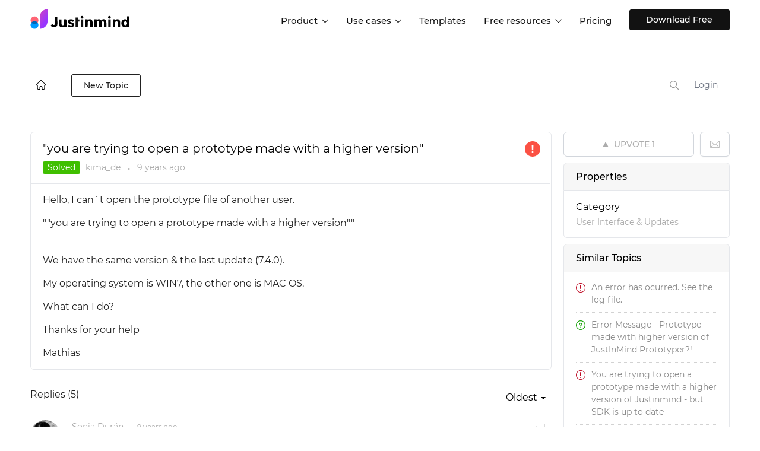

--- FILE ---
content_type: text/html; charset=UTF-8
request_url: https://www.justinmind.com/community/topic/you-are-trying-to-open-a-prototype-made-with-a-higher-version
body_size: 170424
content:
<!DOCTYPE html PUBLIC "-//W3C//DTD XHTML 1.0 Transitional//EN""http://www.w3.org/TR/xhtml1/DTD/xhtml1-transitional.dtd">
<html xmlns="http://www.w3.org/1999/xhtml" class="cleanTheme"
      data-header-style="1">
<head>
    
<title>&quot;you are trying to open a prototype made with a higher version&quot; |  Justinmind Q&amp;A </title>
    <meta name="description" content="Hello, I can&acute;t open the prototype file of another user.  &quot;&quot;you are trying to open a prototype made with a higher version&quot;&quot;   We have the same version &amp; the" />
    <link rel="canonical" href="https://www.justinmind.com/community/topic/you-are-trying-to-open-a-prototype-made-with-a-higher-version" />

<meta http-equiv="content-type" content="text/html;charset=utf-8" />
<meta http-equiv="x-ua-compatible" content="IE=edge" />
    <script>(function(w,d,s,l,i){w[l]=w[l]||[];w[l].push({'gtm.start':
    new Date().getTime(),event:'gtm.js'});var f=d.getElementsByTagName(s)[0],
    j=d.createElement(s),dl=l!='dataLayer'?'&l='+l:'';j.async=true;j.src=
    'https://www.googletagmanager.com/gtm.js?id='+i+dl;f.parentNode.insertBefore(j,f);
    })(window,document,'script','dataLayer','GTM-WV4WFMD');</script>
<meta property="og:type" content="article" />
<meta property="og:title" content="&quot;you are trying to open a prototype made with a higher version&quot;" />
<meta property="og:description" content="Hello, I can&acute;t open the prototype file of another user.  &quot;&quot;you are trying to open a prototype made with a higher version&quot;&quot;   We have the same version &amp; the" />
<meta property="article:published_time" content="2016-11-15T08:23:07+0000" />
<meta property="article:modified_time" content="2017-07-06T12:46:18+0000" />
<link href="https://assets.justinmind.com/community/public/branding/favicon.ico" rel="shortcut icon" type="image/x-icon" />
<link href="https://assets.justinmind.com/community/public/branding/favicon.ico" rel="icon" type="image/x-icon" />
<link rel="manifest" href="https://www.justinmind.com/community/manifest.json">
<link rel="preload" href="https://assets.justinmind.com/wp-content/themes/jim/volcanic/fonts/montserrat-v15-latin-200.woff2" as="font" type="font/woff2" crossorigin>
<link rel="preload" href="https://assets.justinmind.com/wp-content/themes/jim/volcanic/fonts/montserrat-v15-latin-300.woff2" as="font" type="font/woff2" crossorigin>
<link rel="preload" href="https://assets.justinmind.com/wp-content/themes/jim/volcanic/fonts/montserrat-v15-latin-regular.woff2" as="font" type="font/woff2" crossorigin>
<link rel="preload" href="https://assets.justinmind.com/wp-content/themes/jim/volcanic/fonts/montserrat-v15-latin-500.woff2" as="font" type="font/woff2" crossorigin>
<link rel="preload" href="https://assets.justinmind.com/wp-content/themes/jim/volcanic/fonts/montserrat-v15-latin-600.woff2" as="font" type="font/woff2" crossorigin>
    <style>
:root{--blue:#007bff;--indigo:#6610f2;--purple:#6f42c1;--pink:#e83e8c;--red:#dc3545;--orange:#fd7e14;--yellow:#ffc107;--green:#28a745;--teal:#20c997;--cyan:#17a2b8;--white:#fff;--gray:#6c757d;--gray-dark:#343a40;--primary:#007bff;--secondary:#6c757d;--success:#28a745;--info:#17a2b8;--warning:#ffc107;--danger:#dc3545;--light:#f8f9fa;--dark:#343a40;--breakpoint-xs:0;--breakpoint-sm:576px;--breakpoint-md:768px;--breakpoint-lg:992px;--breakpoint-xl:1200px;--font-family-sans-serif:-apple-system,BlinkMacSystemFont,"Segoe UI",Roboto,"Helvetica Neue",Arial,"Noto Sans",sans-serif,"Apple Color Emoji","Segoe UI Emoji","Segoe UI Symbol","Noto Color Emoji";--font-family-monospace:SFMono-Regular,Menlo,Monaco,Consolas,"Liberation Mono","Courier New",monospace}*,:after,:before{box-sizing:border-box}html{font-family:sans-serif;line-height:1.15;-webkit-text-size-adjust:100%;-webkit-tap-highlight-color:transparent}article,aside,figcaption,figure,footer,header,hgroup,main,nav,section{display:block}body{margin:0;font-family:-apple-system,BlinkMacSystemFont,"Segoe UI",Roboto,"Helvetica Neue",Arial,"Noto Sans",sans-serif,"Apple Color Emoji","Segoe UI Emoji","Segoe UI Symbol","Noto Color Emoji";font-size:1rem;font-weight:400;line-height:1.5;color:#212529;text-align:left;background-color:#fff}[tabindex="-1"]:focus{outline:0!important}hr{box-sizing:content-box;height:0;overflow:visible}h1,h2,h3,h4,h5,h6{margin-top:0;margin-bottom:.5rem}p{margin-top:0;margin-bottom:1rem}abbr[data-original-title],abbr[title]{text-decoration:underline;-webkit-text-decoration:underline dotted;text-decoration:underline dotted;cursor:help;border-bottom:0;-webkit-text-decoration-skip-ink:none;text-decoration-skip-ink:none}address{margin-bottom:1rem;font-style:normal;line-height:inherit}dl,ol,ul{margin-top:0;margin-bottom:1rem}ol ol,ol ul,ul ol,ul ul{margin-bottom:0}dt{font-weight:700}dd{margin-bottom:.5rem;margin-left:0}blockquote{margin:0 0 1rem}b,strong{font-weight:bolder}small{font-size:80%}sub,sup{position:relative;font-size:75%;line-height:0;vertical-align:baseline}sub{bottom:-.25em}sup{top:-.5em}a{color:#007bff;text-decoration:none;background-color:transparent}a:hover{color:#0056b3;text-decoration:underline}a:not([href]):not([tabindex]){color:inherit;text-decoration:none}a:not([href]):not([tabindex]):focus,a:not([href]):not([tabindex]):hover{color:inherit;text-decoration:none}a:not([href]):not([tabindex]):focus{outline:0}code,kbd,pre,samp{font-family:SFMono-Regular,Menlo,Monaco,Consolas,"Liberation Mono","Courier New",monospace;font-size:1em}pre{margin-top:0;margin-bottom:1rem;overflow:auto}figure{margin:0 0 1rem}img{vertical-align:middle;border-style:none}svg{overflow:hidden;vertical-align:middle}table{border-collapse:collapse}caption{padding-top:.75rem;padding-bottom:.75rem;color:#6c757d;text-align:left;caption-side:bottom}th{text-align:inherit}label{display:inline-block;margin-bottom:.5rem}button{border-radius:0}button:focus{outline:1px dotted;outline:5px auto -webkit-focus-ring-color}button,input,optgroup,select,textarea{margin:0;font-family:inherit;font-size:inherit;line-height:inherit}button,input{overflow:visible}button,select{text-transform:none}select{word-wrap:normal}[type=button],[type=reset],[type=submit],button{-webkit-appearance:button}[type=button]:not(:disabled),[type=reset]:not(:disabled),[type=submit]:not(:disabled),button:not(:disabled){cursor:pointer}[type=button]::-moz-focus-inner,[type=reset]::-moz-focus-inner,[type=submit]::-moz-focus-inner,button::-moz-focus-inner{padding:0;border-style:none}input[type=checkbox],input[type=radio]{box-sizing:border-box;padding:0}input[type=date],input[type=datetime-local],input[type=month],input[type=time]{-webkit-appearance:listbox}textarea{overflow:auto;resize:vertical}fieldset{min-width:0;padding:0;margin:0;border:0}legend{display:block;width:100%;max-width:100%;padding:0;margin-bottom:.5rem;font-size:1.5rem;line-height:inherit;color:inherit;white-space:normal}progress{vertical-align:baseline}[type=number]::-webkit-inner-spin-button,[type=number]::-webkit-outer-spin-button{height:auto}[type=search]{outline-offset:-2px;-webkit-appearance:none}[type=search]::-webkit-search-decoration{-webkit-appearance:none}::-webkit-file-upload-button{font:inherit;-webkit-appearance:button}output{display:inline-block}summary{display:list-item;cursor:pointer}template{display:none}[hidden]{display:none!important}.h1,.h2,.h3,.h4,.h5,.h6,h1,h2,h3,h4,h5,h6{margin-bottom:.5rem;font-weight:500;line-height:1.2}.h1,h1{font-size:2.5rem}.h2,h2{font-size:2rem}.h3,h3{font-size:1.75rem}.h4,h4{font-size:1.5rem}.h5,h5{font-size:1.25rem}.h6,h6{font-size:1rem}.lead{font-size:1.25rem;font-weight:300}.display-1{font-size:6rem;font-weight:300;line-height:1.2}.display-2{font-size:5.5rem;font-weight:300;line-height:1.2}.display-3{font-size:4.5rem;font-weight:300;line-height:1.2}.display-4{font-size:3.5rem;font-weight:300;line-height:1.2}hr{margin-top:1rem;margin-bottom:1rem;border:0;border-top:1px solid rgba(0,0,0,.1)}.small,small{font-size:80%;font-weight:400}.mark,mark{padding:.2em;background-color:#fcf8e3}.list-unstyled{padding-left:0;list-style:none}.list-inline{padding-left:0;list-style:none}.list-inline-item{display:inline-block}.list-inline-item:not(:last-child){margin-right:.5rem}.initialism{font-size:90%;text-transform:uppercase}.blockquote{margin-bottom:1rem;font-size:1.25rem}.blockquote-footer{display:block;font-size:80%;color:#6c757d}.blockquote-footer:before{content:"\2014\00A0"}.img-fluid{max-width:100%;height:auto}.img-thumbnail{padding:.25rem;background-color:#fff;border:1px solid #dee2e6;border-radius:.25rem;max-width:100%;height:auto}.figure{display:inline-block}.figure-img{margin-bottom:.5rem;line-height:1}.figure-caption{font-size:90%;color:#6c757d}code{font-size:87.5%;color:#e83e8c;word-break:break-word}a>code{color:inherit}kbd{padding:.2rem .4rem;font-size:87.5%;color:#fff;background-color:#212529;border-radius:.2rem}kbd kbd{padding:0;font-size:100%;font-weight:700}pre{display:block;font-size:87.5%;color:#212529}pre code{font-size:inherit;color:inherit;word-break:normal}.pre-scrollable{max-height:340px;overflow-y:scroll}.container{width:100%;padding-right:15px;padding-left:15px;margin-right:auto;margin-left:auto}@media (min-width:576px){.container{max-width:540px}}@media (min-width:768px){.container{max-width:720px}}@media (min-width:992px){.container{max-width:960px}}@media (min-width:1200px){.container{max-width:1140px}}.container-fluid{width:100%;padding-right:15px;padding-left:15px;margin-right:auto;margin-left:auto}.row{display:-ms-flexbox;display:flex;-ms-flex-wrap:wrap;flex-wrap:wrap;margin-right:-15px;margin-left:-15px}.no-gutters{margin-right:0;margin-left:0}.no-gutters>.col,.no-gutters>[class*=col-]{padding-right:0;padding-left:0}.col,.col-1,.col-10,.col-11,.col-12,.col-2,.col-3,.col-4,.col-5,.col-6,.col-7,.col-8,.col-9,.col-auto,.col-lg,.col-lg-1,.col-lg-10,.col-lg-11,.col-lg-12,.col-lg-2,.col-lg-3,.col-lg-4,.col-lg-5,.col-lg-6,.col-lg-7,.col-lg-8,.col-lg-9,.col-lg-auto,.col-md,.col-md-1,.col-md-10,.col-md-11,.col-md-12,.col-md-2,.col-md-3,.col-md-4,.col-md-5,.col-md-6,.col-md-7,.col-md-8,.col-md-9,.col-md-auto,.col-sm,.col-sm-1,.col-sm-10,.col-sm-11,.col-sm-12,.col-sm-2,.col-sm-3,.col-sm-4,.col-sm-5,.col-sm-6,.col-sm-7,.col-sm-8,.col-sm-9,.col-sm-auto,.col-xl,.col-xl-1,.col-xl-10,.col-xl-11,.col-xl-12,.col-xl-2,.col-xl-3,.col-xl-4,.col-xl-5,.col-xl-6,.col-xl-7,.col-xl-8,.col-xl-9,.col-xl-auto{position:relative;width:100%;padding-right:15px;padding-left:15px}.col{-ms-flex-preferred-size:0;flex-basis:0;-ms-flex-positive:1;flex-grow:1;max-width:100%}.col-auto{-ms-flex:0 0 auto;flex:0 0 auto;width:auto;max-width:100%}.col-1{-ms-flex:0 0 8.333333%;flex:0 0 8.333333%;max-width:8.333333%}.col-2{-ms-flex:0 0 16.666667%;flex:0 0 16.666667%;max-width:16.666667%}.col-3{-ms-flex:0 0 25%;flex:0 0 25%;max-width:25%}.col-4{-ms-flex:0 0 33.333333%;flex:0 0 33.333333%;max-width:33.333333%}.col-5{-ms-flex:0 0 41.666667%;flex:0 0 41.666667%;max-width:41.666667%}.col-6{-ms-flex:0 0 50%;flex:0 0 50%;max-width:50%}.col-7{-ms-flex:0 0 58.333333%;flex:0 0 58.333333%;max-width:58.333333%}.col-8{-ms-flex:0 0 66.666667%;flex:0 0 66.666667%;max-width:66.666667%}.col-9{-ms-flex:0 0 75%;flex:0 0 75%;max-width:75%}.col-10{-ms-flex:0 0 83.333333%;flex:0 0 83.333333%;max-width:83.333333%}.col-11{-ms-flex:0 0 91.666667%;flex:0 0 91.666667%;max-width:91.666667%}.col-12{-ms-flex:0 0 100%;flex:0 0 100%;max-width:100%}.order-2{-ms-flex-order:2;order:2}@media (min-width:576px){.col-sm{-ms-flex-preferred-size:0;flex-basis:0;-ms-flex-positive:1;flex-grow:1;max-width:100%}.col-sm-auto{-ms-flex:0 0 auto;flex:0 0 auto;width:auto;max-width:100%}.col-sm-1{-ms-flex:0 0 8.333333%;flex:0 0 8.333333%;max-width:8.333333%}.col-sm-2{-ms-flex:0 0 16.666667%;flex:0 0 16.666667%;max-width:16.666667%}.col-sm-3{-ms-flex:0 0 25%;flex:0 0 25%;max-width:25%}.col-sm-4{-ms-flex:0 0 33.333333%;flex:0 0 33.333333%;max-width:33.333333%}.col-sm-5{-ms-flex:0 0 41.666667%;flex:0 0 41.666667%;max-width:41.666667%}.col-sm-6{-ms-flex:0 0 50%;flex:0 0 50%;max-width:50%}.col-sm-7{-ms-flex:0 0 58.333333%;flex:0 0 58.333333%;max-width:58.333333%}.col-sm-8{-ms-flex:0 0 66.666667%;flex:0 0 66.666667%;max-width:66.666667%}.col-sm-9{-ms-flex:0 0 75%;flex:0 0 75%;max-width:75%}.col-sm-10{-ms-flex:0 0 83.333333%;flex:0 0 83.333333%;max-width:83.333333%}.col-sm-11{-ms-flex:0 0 91.666667%;flex:0 0 91.666667%;max-width:91.666667%}.col-sm-12{-ms-flex:0 0 100%;flex:0 0 100%;max-width:100%}}@media (min-width:768px){.col-md{-ms-flex-preferred-size:0;flex-basis:0;-ms-flex-positive:1;flex-grow:1;max-width:100%}.col-md-auto{-ms-flex:0 0 auto;flex:0 0 auto;width:auto;max-width:100%}.col-md-1{-ms-flex:0 0 8.333333%;flex:0 0 8.333333%;max-width:8.333333%}.col-md-2{-ms-flex:0 0 16.666667%;flex:0 0 16.666667%;max-width:16.666667%}.col-md-3{-ms-flex:0 0 25%;flex:0 0 25%;max-width:25%}.col-md-4{-ms-flex:0 0 33.333333%;flex:0 0 33.333333%;max-width:33.333333%}.col-md-5{-ms-flex:0 0 41.666667%;flex:0 0 41.666667%;max-width:41.666667%}.col-md-6{-ms-flex:0 0 50%;flex:0 0 50%;max-width:50%}.col-md-7{-ms-flex:0 0 58.333333%;flex:0 0 58.333333%;max-width:58.333333%}.col-md-8{-ms-flex:0 0 66.666667%;flex:0 0 66.666667%;max-width:66.666667%}.col-md-9{-ms-flex:0 0 75%;flex:0 0 75%;max-width:75%}.col-md-10{-ms-flex:0 0 83.333333%;flex:0 0 83.333333%;max-width:83.333333%}.col-md-11{-ms-flex:0 0 91.666667%;flex:0 0 91.666667%;max-width:91.666667%}.col-md-12{-ms-flex:0 0 100%;flex:0 0 100%;max-width:100%}}@media (min-width:992px){.col-lg{-ms-flex-preferred-size:0;flex-basis:0;-ms-flex-positive:1;flex-grow:1;max-width:100%}.col-lg-auto{-ms-flex:0 0 auto;flex:0 0 auto;width:auto;max-width:100%}.col-lg-1{-ms-flex:0 0 8.333333%;flex:0 0 8.333333%;max-width:8.333333%}.col-lg-2{-ms-flex:0 0 16.666667%;flex:0 0 16.666667%;max-width:16.666667%}.col-lg-3{-ms-flex:0 0 25%;flex:0 0 25%;max-width:25%}.col-lg-4{-ms-flex:0 0 33.333333%;flex:0 0 33.333333%;max-width:33.333333%}.col-lg-5{-ms-flex:0 0 41.666667%;flex:0 0 41.666667%;max-width:41.666667%}.col-lg-6{-ms-flex:0 0 50%;flex:0 0 50%;max-width:50%}.col-lg-7{-ms-flex:0 0 58.333333%;flex:0 0 58.333333%;max-width:58.333333%}.col-lg-8{-ms-flex:0 0 66.666667%;flex:0 0 66.666667%;max-width:66.666667%}.col-lg-9{-ms-flex:0 0 75%;flex:0 0 75%;max-width:75%}.col-lg-10{-ms-flex:0 0 83.333333%;flex:0 0 83.333333%;max-width:83.333333%}.col-lg-11{-ms-flex:0 0 91.666667%;flex:0 0 91.666667%;max-width:91.666667%}.col-lg-12{-ms-flex:0 0 100%;flex:0 0 100%;max-width:100%}}@media (min-width:1200px){.col-xl{-ms-flex-preferred-size:0;flex-basis:0;-ms-flex-positive:1;flex-grow:1;max-width:100%}.col-xl-auto{-ms-flex:0 0 auto;flex:0 0 auto;width:auto;max-width:100%}.col-xl-1{-ms-flex:0 0 8.333333%;flex:0 0 8.333333%;max-width:8.333333%}.col-xl-2{-ms-flex:0 0 16.666667%;flex:0 0 16.666667%;max-width:16.666667%}.col-xl-3{-ms-flex:0 0 25%;flex:0 0 25%;max-width:25%}.col-xl-4{-ms-flex:0 0 33.333333%;flex:0 0 33.333333%;max-width:33.333333%}.col-xl-5{-ms-flex:0 0 41.666667%;flex:0 0 41.666667%;max-width:41.666667%}.col-xl-6{-ms-flex:0 0 50%;flex:0 0 50%;max-width:50%}.col-xl-7{-ms-flex:0 0 58.333333%;flex:0 0 58.333333%;max-width:58.333333%}.col-xl-8{-ms-flex:0 0 66.666667%;flex:0 0 66.666667%;max-width:66.666667%}.col-xl-9{-ms-flex:0 0 75%;flex:0 0 75%;max-width:75%}.col-xl-10{-ms-flex:0 0 83.333333%;flex:0 0 83.333333%;max-width:83.333333%}.col-xl-11{-ms-flex:0 0 91.666667%;flex:0 0 91.666667%;max-width:91.666667%}.col-xl-12{-ms-flex:0 0 100%;flex:0 0 100%;max-width:100%}}.table{width:100%;margin-bottom:1rem;color:#212529}.table td,.table th{padding:.75rem;vertical-align:top;border-top:1px solid #dee2e6}.table thead th{vertical-align:bottom;border-bottom:2px solid #dee2e6}.table tbody+tbody{border-top:2px solid #dee2e6}.table .thead-dark th{color:#fff;background-color:#343a40;border-color:#454d55}.table .thead-light th{color:#495057;background-color:#e9ecef;border-color:#dee2e6}.col-form-label{padding-top:calc(.375rem + 1px);padding-bottom:calc(.375rem + 1px);margin-bottom:0;font-size:inherit;line-height:1.5}.col-form-label-lg{padding-top:calc(.5rem + 1px);padding-bottom:calc(.5rem + 1px);font-size:1.25rem;line-height:1.5}.col-form-label-sm{padding-top:calc(.25rem + 1px);padding-bottom:calc(.25rem + 1px);font-size:.875rem;line-height:1.5}.valid-feedback{display:none;width:100%;margin-top:.25rem;font-size:80%;color:#28a745}.valid-tooltip{position:absolute;top:100%;z-index:5;display:none;max-width:100%;padding:.25rem .5rem;margin-top:.1rem;font-size:.875rem;line-height:1.5;color:#fff;background-color:rgba(40,167,69,.9);border-radius:.25rem}.invalid-feedback{display:none;width:100%;margin-top:.25rem;font-size:80%;color:#dc3545}.invalid-tooltip{position:absolute;top:100%;z-index:5;display:none;max-width:100%;padding:.25rem .5rem;margin-top:.1rem;font-size:.875rem;line-height:1.5;color:#fff;background-color:rgba(220,53,69,.9);border-radius:.25rem}.fade{transition:opacity .15s linear}@media (prefers-reduced-motion:reduce){.fade{transition:none}}.fade:not(.show){opacity:0}.collapse:not(.show){display:none}.collapsing{position:relative;height:0;overflow:hidden;transition:height .35s ease}@media (prefers-reduced-motion:reduce){.collapsing{transition:none}}.dropdown,.dropleft,.dropright,.dropup{position:relative}.dropdown-toggle{white-space:nowrap}.dropdown-toggle:after{display:inline-block;margin-left:.255em;vertical-align:.255em;content:"";border-top:.3em solid;border-right:.3em solid transparent;border-bottom:0;border-left:.3em solid transparent}.dropdown-toggle:empty:after{margin-left:0}.dropdown-menu{position:absolute;top:100%;left:0;z-index:1000;display:none;float:left;min-width:10rem;padding:.5rem 0;margin:.125rem 0 0;font-size:1rem;color:#212529;text-align:left;list-style:none;background-color:#fff;background-clip:padding-box;border:1px solid rgba(0,0,0,.15);border-radius:.25rem}.dropdown-menu-left{right:auto;left:0}.dropdown-menu-right{right:0;left:auto}@media (min-width:576px){.dropdown-menu-sm-left{right:auto;left:0}.dropdown-menu-sm-right{right:0;left:auto}}@media (min-width:768px){.dropdown-menu-md-left{right:auto;left:0}.dropdown-menu-md-right{right:0;left:auto}}@media (min-width:992px){.dropdown-menu-lg-left{right:auto;left:0}.dropdown-menu-lg-right{right:0;left:auto}}@media (min-width:1200px){.dropdown-menu-xl-left{right:auto;left:0}.dropdown-menu-xl-right{right:0;left:auto}}.dropup .dropdown-menu{top:auto;bottom:100%;margin-top:0;margin-bottom:.125rem}.dropup .dropdown-toggle:after{display:inline-block;margin-left:.255em;vertical-align:.255em;content:"";border-top:0;border-right:.3em solid transparent;border-bottom:.3em solid;border-left:.3em solid transparent}.dropup .dropdown-toggle:empty:after{margin-left:0}.dropright .dropdown-menu{top:0;right:auto;left:100%;margin-top:0;margin-left:.125rem}.dropright .dropdown-toggle:after{display:inline-block;margin-left:.255em;vertical-align:.255em;content:"";border-top:.3em solid transparent;border-right:0;border-bottom:.3em solid transparent;border-left:.3em solid}.dropright .dropdown-toggle:empty:after{margin-left:0}.dropright .dropdown-toggle:after{vertical-align:0}.dropleft .dropdown-menu{top:0;right:100%;left:auto;margin-top:0;margin-right:.125rem}.dropleft .dropdown-toggle:after{display:inline-block;margin-left:.255em;vertical-align:.255em;content:""}.dropleft .dropdown-toggle:after{display:none}.dropleft .dropdown-toggle:before{display:inline-block;margin-right:.255em;vertical-align:.255em;content:"";border-top:.3em solid transparent;border-right:.3em solid;border-bottom:.3em solid transparent}.dropleft .dropdown-toggle:empty:after{margin-left:0}.dropleft .dropdown-toggle:before{vertical-align:0}.dropdown-menu[x-placement^=bottom],.dropdown-menu[x-placement^=left],.dropdown-menu[x-placement^=right],.dropdown-menu[x-placement^=top]{right:auto;bottom:auto}.dropdown-divider{height:0;margin:.5rem 0;overflow:hidden;border-top:1px solid #e9ecef}.dropdown-item{display:block;width:100%;padding:.25rem 1.5rem;clear:both;font-weight:400;color:#212529;text-align:inherit;white-space:nowrap;background-color:transparent;border:0}.dropdown-item:focus,.dropdown-item:hover{color:#16181b;text-decoration:none;background-color:#f8f9fa}.dropdown-item.active,.dropdown-item:active{color:#fff;text-decoration:none;background-color:#007bff}.dropdown-item.disabled,.dropdown-item:disabled{color:#6c757d;pointer-events:none;background-color:transparent}.dropdown-menu.show{display:block}.dropdown-header{display:block;padding:.5rem 1.5rem;margin-bottom:0;font-size:.875rem;color:#6c757d;white-space:nowrap}.dropdown-item-text{display:block;padding:.25rem 1.5rem;color:#212529}.dropdown-toggle-split{padding-right:.5625rem;padding-left:.5625rem}.dropdown-toggle-split:after,.dropright .dropdown-toggle-split:after,.dropup .dropdown-toggle-split:after{margin-left:0}.dropleft .dropdown-toggle-split:before{margin-right:0}.nav{display:-ms-flexbox;display:flex;-ms-flex-wrap:wrap;flex-wrap:wrap;padding-left:0;margin-bottom:0;list-style:none}.nav-link{display:block;padding:.5rem 1rem}.nav-link:focus,.nav-link:hover{text-decoration:none}.nav-link.disabled{color:#6c757d;pointer-events:none;cursor:default}.nav-tabs{border-bottom:1px solid #dee2e6}.nav-tabs .nav-item{margin-bottom:-1px}.nav-tabs .nav-link{border:1px solid transparent;border-top-left-radius:.25rem;border-top-right-radius:.25rem}.nav-tabs .nav-link:focus,.nav-tabs .nav-link:hover{border-color:#e9ecef #e9ecef #dee2e6}.nav-tabs .nav-link.disabled{color:#6c757d;background-color:transparent;border-color:transparent}.nav-tabs .nav-item.show .nav-link,.nav-tabs .nav-link.active{color:#495057;background-color:#fff;border-color:#dee2e6 #dee2e6 #fff}.nav-tabs .dropdown-menu{margin-top:-1px;border-top-left-radius:0;border-top-right-radius:0}.nav-pills .nav-link{border-radius:.25rem}.nav-pills .nav-link.active,.nav-pills .show>.nav-link{color:#fff;background-color:#007bff}.nav-fill .nav-item{-ms-flex:1 1 auto;flex:1 1 auto;text-align:center}.nav-justified .nav-item{-ms-flex-preferred-size:0;flex-basis:0;-ms-flex-positive:1;flex-grow:1;text-align:center}.tab-content>.tab-pane{display:none}.tab-content>.active{display:block}.navbar{position:relative;display:-ms-flexbox;display:flex;-ms-flex-wrap:wrap;flex-wrap:wrap;-ms-flex-align:center;align-items:center;-ms-flex-pack:justify;justify-content:space-between;padding:.5rem 1rem}.navbar>.container,.navbar>.container-fluid{display:-ms-flexbox;display:flex;-ms-flex-wrap:wrap;flex-wrap:wrap;-ms-flex-align:center;align-items:center;-ms-flex-pack:justify;justify-content:space-between}.navbar-brand{display:inline-block;padding-top:.3125rem;padding-bottom:.3125rem;margin-right:1rem;font-size:1.25rem;line-height:inherit;white-space:nowrap}.navbar-brand:focus,.navbar-brand:hover{text-decoration:none}.navbar-nav{display:-ms-flexbox;display:flex;-ms-flex-direction:column;flex-direction:column;padding-left:0;margin-bottom:0;list-style:none}.navbar-nav .nav-link{padding-right:0;padding-left:0}.navbar-nav .dropdown-menu{position:static;float:none}.navbar-text{display:inline-block;padding-top:.5rem;padding-bottom:.5rem}.navbar-collapse{-ms-flex-preferred-size:100%;flex-basis:100%;-ms-flex-positive:1;flex-grow:1;-ms-flex-align:center;align-items:center}.navbar-toggler{padding:.25rem .75rem;font-size:1.25rem;line-height:1;background-color:transparent;border:1px solid transparent;border-radius:.25rem}.navbar-toggler:focus,.navbar-toggler:hover{text-decoration:none}.navbar-toggler-icon{display:inline-block;width:1.5em;height:1.5em;vertical-align:middle;content:"";background:no-repeat center center;background-size:100% 100%}@media (max-width:575.98px){.navbar-expand-sm>.container,.navbar-expand-sm>.container-fluid{padding-right:0;padding-left:0}}@media (min-width:576px){.navbar-expand-sm{-ms-flex-flow:row nowrap;flex-flow:row nowrap;-ms-flex-pack:start;justify-content:flex-start}.navbar-expand-sm .navbar-nav{-ms-flex-direction:row;flex-direction:row}.navbar-expand-sm .navbar-nav .dropdown-menu{position:absolute}.navbar-expand-sm .navbar-nav .nav-link{padding-right:.5rem;padding-left:.5rem}.navbar-expand-sm>.container,.navbar-expand-sm>.container-fluid{-ms-flex-wrap:nowrap;flex-wrap:nowrap}.navbar-expand-sm .navbar-collapse{display:-ms-flexbox!important;display:flex!important;-ms-flex-preferred-size:auto;flex-basis:auto}.navbar-expand-sm .navbar-toggler{display:none}}@media (max-width:767.98px){.navbar-expand-md>.container,.navbar-expand-md>.container-fluid{padding-right:0;padding-left:0}}@media (min-width:768px){.navbar-expand-md{-ms-flex-flow:row nowrap;flex-flow:row nowrap;-ms-flex-pack:start;justify-content:flex-start}.navbar-expand-md .navbar-nav{-ms-flex-direction:row;flex-direction:row}.navbar-expand-md .navbar-nav .dropdown-menu{position:absolute}.navbar-expand-md .navbar-nav .nav-link{padding-right:.5rem;padding-left:.5rem}.navbar-expand-md>.container,.navbar-expand-md>.container-fluid{-ms-flex-wrap:nowrap;flex-wrap:nowrap}.navbar-expand-md .navbar-collapse{display:-ms-flexbox!important;display:flex!important;-ms-flex-preferred-size:auto;flex-basis:auto}.navbar-expand-md .navbar-toggler{display:none}}@media (max-width:991.98px){.navbar-expand-lg>.container,.navbar-expand-lg>.container-fluid{padding-right:0;padding-left:0}}@media (min-width:992px){.navbar-expand-lg{-ms-flex-flow:row nowrap;flex-flow:row nowrap;-ms-flex-pack:start;justify-content:flex-start}.navbar-expand-lg .navbar-nav{-ms-flex-direction:row;flex-direction:row}.navbar-expand-lg .navbar-nav .dropdown-menu{position:absolute}.navbar-expand-lg .navbar-nav .nav-link{padding-right:.5rem;padding-left:.5rem}.navbar-expand-lg>.container,.navbar-expand-lg>.container-fluid{-ms-flex-wrap:nowrap;flex-wrap:nowrap}.navbar-expand-lg .navbar-collapse{display:-ms-flexbox!important;display:flex!important;-ms-flex-preferred-size:auto;flex-basis:auto}.navbar-expand-lg .navbar-toggler{display:none}}@media (max-width:1199.98px){.navbar-expand-xl>.container,.navbar-expand-xl>.container-fluid{padding-right:0;padding-left:0}}@media (min-width:1200px){.navbar-expand-xl{-ms-flex-flow:row nowrap;flex-flow:row nowrap;-ms-flex-pack:start;justify-content:flex-start}.navbar-expand-xl .navbar-nav{-ms-flex-direction:row;flex-direction:row}.navbar-expand-xl .navbar-nav .dropdown-menu{position:absolute}.navbar-expand-xl .navbar-nav .nav-link{padding-right:.5rem;padding-left:.5rem}.navbar-expand-xl>.container,.navbar-expand-xl>.container-fluid{-ms-flex-wrap:nowrap;flex-wrap:nowrap}.navbar-expand-xl .navbar-collapse{display:-ms-flexbox!important;display:flex!important;-ms-flex-preferred-size:auto;flex-basis:auto}.navbar-expand-xl .navbar-toggler{display:none}}.navbar-expand{-ms-flex-flow:row nowrap;flex-flow:row nowrap;-ms-flex-pack:start;justify-content:flex-start}.navbar-expand>.container,.navbar-expand>.container-fluid{padding-right:0;padding-left:0}.navbar-expand .navbar-nav{-ms-flex-direction:row;flex-direction:row}.navbar-expand .navbar-nav .dropdown-menu{position:absolute}.navbar-expand .navbar-nav .nav-link{padding-right:.5rem;padding-left:.5rem}.navbar-expand>.container,.navbar-expand>.container-fluid{-ms-flex-wrap:nowrap;flex-wrap:nowrap}.navbar-expand .navbar-collapse{display:-ms-flexbox!important;display:flex!important;-ms-flex-preferred-size:auto;flex-basis:auto}.navbar-expand .navbar-toggler{display:none}.navbar-light .navbar-brand{color:rgba(0,0,0,.9)}.navbar-light .navbar-brand:focus,.navbar-light .navbar-brand:hover{color:rgba(0,0,0,.9)}.navbar-light .navbar-nav .nav-link{color:rgba(0,0,0,.5)}.navbar-light .navbar-nav .nav-link:focus,.navbar-light .navbar-nav .nav-link:hover{color:rgba(0,0,0,.7)}.navbar-light .navbar-nav .nav-link.disabled{color:rgba(0,0,0,.3)}.navbar-light .navbar-nav .active>.nav-link,.navbar-light .navbar-nav .nav-link.active,.navbar-light .navbar-nav .nav-link.show,.navbar-light .navbar-nav .show>.nav-link{color:rgba(0,0,0,.9)}.navbar-light .navbar-toggler{color:rgba(0,0,0,.5);border-color:rgba(0,0,0,.1)}.navbar-light .navbar-toggler-icon{background-image:url("data:image/svg+xml,%3csvg viewBox='0 0 30 30' xmlns='http://www.w3.org/2000/svg'%3e%3cpath stroke='rgba(0, 0, 0, 0.5)' stroke-width='2' stroke-linecap='round' stroke-miterlimit='10' d='M4 7h22M4 15h22M4 23h22'/%3e%3c/svg%3e")}.navbar-light .navbar-text{color:rgba(0,0,0,.5)}.navbar-light .navbar-text a{color:rgba(0,0,0,.9)}.navbar-light .navbar-text a:focus,.navbar-light .navbar-text a:hover{color:rgba(0,0,0,.9)}.navbar-dark .navbar-brand{color:#fff}.navbar-dark .navbar-brand:focus,.navbar-dark .navbar-brand:hover{color:#fff}.navbar-dark .navbar-nav .nav-link{color:rgba(255,255,255,.5)}.navbar-dark .navbar-nav .nav-link:focus,.navbar-dark .navbar-nav .nav-link:hover{color:rgba(255,255,255,.75)}.navbar-dark .navbar-nav .nav-link.disabled{color:rgba(255,255,255,.25)}.navbar-dark .navbar-nav .active>.nav-link,.navbar-dark .navbar-nav .nav-link.active,.navbar-dark .navbar-nav .nav-link.show,.navbar-dark .navbar-nav .show>.nav-link{color:#fff}.navbar-dark .navbar-toggler{color:rgba(255,255,255,.5);border-color:rgba(255,255,255,.1)}.navbar-dark .navbar-toggler-icon{background-image:url("data:image/svg+xml,%3csvg viewBox='0 0 30 30' xmlns='http://www.w3.org/2000/svg'%3e%3cpath stroke='rgba(255, 255, 255, 0.5)' stroke-width='2' stroke-linecap='round' stroke-miterlimit='10' d='M4 7h22M4 15h22M4 23h22'/%3e%3c/svg%3e")}.navbar-dark .navbar-text{color:rgba(255,255,255,.5)}.navbar-dark .navbar-text a{color:#fff}.navbar-dark .navbar-text a:focus,.navbar-dark .navbar-text a:hover{color:#fff}.card{position:relative;display:-ms-flexbox;display:flex;-ms-flex-direction:column;flex-direction:column;min-width:0;word-wrap:break-word;background-color:#fff;background-clip:border-box;border:1px solid rgba(0,0,0,.125);border-radius:.25rem}.card>hr{margin-right:0;margin-left:0}.card>.list-group:first-child .list-group-item:first-child{border-top-left-radius:.25rem;border-top-right-radius:.25rem}.card>.list-group:last-child .list-group-item:last-child{border-bottom-right-radius:.25rem;border-bottom-left-radius:.25rem}.accordion>.card{overflow:hidden}.accordion>.card:not(:first-of-type) .card-header:first-child{border-radius:0}.accordion>.card:not(:first-of-type):not(:last-of-type){border-bottom:0;border-radius:0}.accordion>.card:first-of-type{border-bottom:0;border-bottom-right-radius:0;border-bottom-left-radius:0}.accordion>.card:last-of-type{border-top-left-radius:0;border-top-right-radius:0}.accordion>.card .card-header{margin-bottom:-1px}.breadcrumb{display:-ms-flexbox;display:flex;-ms-flex-wrap:wrap;flex-wrap:wrap;padding:.75rem 1rem;margin-bottom:1rem;list-style:none;background-color:#e9ecef;border-radius:.25rem}.breadcrumb-item+.breadcrumb-item{padding-left:.5rem}.breadcrumb-item+.breadcrumb-item:before{display:inline-block;padding-right:.5rem;color:#6c757d;content:"/"}.breadcrumb-item+.breadcrumb-item:hover:before{text-decoration:underline}.breadcrumb-item+.breadcrumb-item:hover:before{text-decoration:none}.breadcrumb-item.active{color:#6c757d}.pagination{display:-ms-flexbox;display:flex;padding-left:0;list-style:none;border-radius:.25rem}.page-link{position:relative;display:block;padding:.5rem .75rem;margin-left:-1px;line-height:1.25;color:#007bff;background-color:#fff;border:1px solid #dee2e6}.page-link:hover{z-index:2;color:#0056b3;text-decoration:none;background-color:#e9ecef;border-color:#dee2e6}.page-link:focus{z-index:2;outline:0;box-shadow:0 0 0 .2rem rgba(0,123,255,.25)}.page-item:first-child .page-link{margin-left:0;border-top-left-radius:.25rem;border-bottom-left-radius:.25rem}.page-item:last-child .page-link{border-top-right-radius:.25rem;border-bottom-right-radius:.25rem}.page-item.active .page-link{z-index:1;color:#fff;background-color:#007bff;border-color:#007bff}.page-item.disabled .page-link{color:#6c757d;pointer-events:none;cursor:auto;background-color:#fff;border-color:#dee2e6}.pagination-lg .page-link{padding:.75rem 1.5rem;font-size:1.25rem;line-height:1.5}.pagination-lg .page-item:first-child .page-link{border-top-left-radius:.3rem;border-bottom-left-radius:.3rem}.pagination-lg .page-item:last-child .page-link{border-top-right-radius:.3rem;border-bottom-right-radius:.3rem}.pagination-sm .page-link{padding:.25rem .5rem;font-size:.875rem;line-height:1.5}.pagination-sm .page-item:first-child .page-link{border-top-left-radius:.2rem;border-bottom-left-radius:.2rem}.pagination-sm .page-item:last-child .page-link{border-top-right-radius:.2rem;border-bottom-right-radius:.2rem}.jumbotron{padding:2rem 1rem;margin-bottom:2rem;background-color:#e9ecef;border-radius:.3rem}@media (min-width:576px){.jumbotron{padding:4rem 2rem}}.jumbotron-fluid{padding-right:0;padding-left:0;border-radius:0}@-webkit-keyframes progress-bar-stripes{from{background-position:1rem 0}to{background-position:0 0}}@keyframes progress-bar-stripes{from{background-position:1rem 0}to{background-position:0 0}}.progress{display:-ms-flexbox;display:flex;height:1rem;overflow:hidden;font-size:.75rem;background-color:#e9ecef;border-radius:.25rem}.progress-bar{display:-ms-flexbox;display:flex;-ms-flex-direction:column;flex-direction:column;-ms-flex-pack:center;justify-content:center;color:#fff;text-align:center;white-space:nowrap;background-color:#007bff;transition:width .6s ease}@media (prefers-reduced-motion:reduce){.progress-bar{transition:none}}.progress-bar-striped{background-image:linear-gradient(45deg,rgba(255,255,255,.15) 25%,transparent 25%,transparent 50%,rgba(255,255,255,.15) 50%,rgba(255,255,255,.15) 75%,transparent 75%,transparent);background-size:1rem 1rem}.progress-bar-animated{-webkit-animation:progress-bar-stripes 1s linear infinite;animation:progress-bar-stripes 1s linear infinite}@media (prefers-reduced-motion:reduce){.progress-bar-animated{-webkit-animation:none;animation:none}}.media{display:-ms-flexbox;display:flex;-ms-flex-align:start;align-items:flex-start}.media-body{-ms-flex:1;flex:1}.close{float:right;font-size:1.5rem;font-weight:700;line-height:1;color:#000;text-shadow:0 1px 0 #fff;opacity:.5}.close:hover{color:#000;text-decoration:none}.close:not(:disabled):not(.disabled):focus,.close:not(:disabled):not(.disabled):hover{opacity:.75}button.close{padding:0;background-color:transparent;border:0;-webkit-appearance:none;-moz-appearance:none;appearance:none}a.close.disabled{pointer-events:none}.toast{max-width:350px;overflow:hidden;font-size:.875rem;background-color:rgba(255,255,255,.85);background-clip:padding-box;border:1px solid rgba(0,0,0,.1);box-shadow:0 .25rem .75rem rgba(0,0,0,.1);-webkit-backdrop-filter:blur(10px);backdrop-filter:blur(10px);opacity:0;border-radius:.25rem}.toast:not(:last-child){margin-bottom:.75rem}.toast.showing{opacity:1}.toast.show{display:block;opacity:1}.toast.hide{display:none}.toast-header{display:-ms-flexbox;display:flex;-ms-flex-align:center;align-items:center;padding:.25rem .75rem;color:#6c757d;background-color:rgba(255,255,255,.85);background-clip:padding-box;border-bottom:1px solid rgba(0,0,0,.05)}.toast-body{padding:.75rem}.modal-open{overflow:hidden}.modal-open .modal{overflow-x:hidden;overflow-y:auto}.modal{position:fixed;top:0;left:0;z-index:1050;display:none;width:100%;height:100%;overflow:hidden;outline:0}.modal-dialog{position:relative;width:auto;margin:.5rem;pointer-events:none}.modal.fade .modal-dialog{transition:-webkit-transform .3s ease-out;transition:transform .3s ease-out;transition:transform .3s ease-out,-webkit-transform .3s ease-out;-webkit-transform:translate(0,-50px);transform:translate(0,-50px)}@media (prefers-reduced-motion:reduce){.modal.fade .modal-dialog{transition:none}}.modal.show .modal-dialog{-webkit-transform:none;transform:none}.modal-dialog-scrollable{display:-ms-flexbox;display:flex;max-height:calc(100% - 1rem)}.modal-dialog-scrollable .modal-content{max-height:calc(100vh - 1rem);overflow:hidden}.modal-dialog-scrollable .modal-footer,.modal-dialog-scrollable .modal-header{-ms-flex-negative:0;flex-shrink:0}.modal-dialog-scrollable .modal-body{overflow-y:auto}.modal-dialog-centered{display:-ms-flexbox;display:flex;-ms-flex-align:center;align-items:center;min-height:calc(100% - 1rem)}.modal-dialog-centered:before{display:block;height:calc(100vh - 1rem);content:""}.modal-dialog-centered.modal-dialog-scrollable{-ms-flex-direction:column;flex-direction:column;-ms-flex-pack:center;justify-content:center;height:100%}.modal-dialog-centered.modal-dialog-scrollable .modal-content{max-height:none}.modal-dialog-centered.modal-dialog-scrollable:before{content:none}.modal-content{position:relative;display:-ms-flexbox;display:flex;-ms-flex-direction:column;flex-direction:column;width:100%;pointer-events:auto;background-color:#fff;background-clip:padding-box;border:1px solid rgba(0,0,0,.2);border-radius:.3rem;outline:0}.modal-backdrop{position:fixed;top:0;left:0;z-index:1040;width:100vw;height:100vh;background-color:#000}.modal-backdrop.fade{opacity:0}.modal-backdrop.show{opacity:.5}.modal-header{display:-ms-flexbox;display:flex;-ms-flex-align:start;align-items:flex-start;-ms-flex-pack:justify;justify-content:space-between;padding:1rem;border-bottom:1px solid #dee2e6;border-top-left-radius:.3rem;border-top-right-radius:.3rem}.modal-header .close{padding:1rem;margin:-1rem -1rem -1rem auto}.modal-title{margin-bottom:0;line-height:1.5}.modal-body{position:relative;-ms-flex:1 1 auto;flex:1 1 auto;padding:1rem}.modal-footer{display:-ms-flexbox;display:flex;-ms-flex-align:center;align-items:center;-ms-flex-pack:end;justify-content:flex-end;padding:1rem;border-top:1px solid #dee2e6;border-bottom-right-radius:.3rem;border-bottom-left-radius:.3rem}.modal-footer>:not(:first-child){margin-left:.25rem}.modal-footer>:not(:last-child){margin-right:.25rem}.modal-scrollbar-measure{position:absolute;top:-9999px;width:50px;height:50px;overflow:scroll}@media (min-width:576px){.modal-dialog{max-width:500px;margin:1.75rem auto}.modal-dialog-scrollable{max-height:calc(100% - 3.5rem)}.modal-dialog-scrollable .modal-content{max-height:calc(100vh - 3.5rem)}.modal-dialog-centered{min-height:calc(100% - 3.5rem)}.modal-dialog-centered:before{height:calc(100vh - 3.5rem)}.modal-sm{max-width:300px}}@media (min-width:992px){.modal-lg,.modal-xl{max-width:800px}}@media (min-width:1200px){.modal-xl{max-width:1140px}}.tooltip-inner{max-width:200px;padding:.25rem .5rem;color:#fff;text-align:center;background-color:#000;border-radius:.25rem}.popover{position:absolute;top:0;left:0;z-index:1060;display:block;max-width:276px;font-family:-apple-system,BlinkMacSystemFont,"Segoe UI",Roboto,"Helvetica Neue",Arial,"Noto Sans",sans-serif,"Apple Color Emoji","Segoe UI Emoji","Segoe UI Symbol","Noto Color Emoji";font-style:normal;font-weight:400;line-height:1.5;text-align:left;text-align:start;text-decoration:none;text-shadow:none;text-transform:none;letter-spacing:normal;word-break:normal;word-spacing:normal;white-space:normal;line-break:auto;font-size:.875rem;word-wrap:break-word;background-color:#fff;background-clip:padding-box;border:1px solid rgba(0,0,0,.2);border-radius:.3rem}.popover .arrow{position:absolute;display:block;width:1rem;height:.5rem;margin:0 .3rem}.popover .arrow:after,.popover .arrow:before{position:absolute;display:block;content:"";border-color:transparent;border-style:solid}.popover-header{padding:.5rem .75rem;margin-bottom:0;font-size:1rem;background-color:#f7f7f7;border-bottom:1px solid #ebebeb;border-top-left-radius:calc(.3rem - 1px);border-top-right-radius:calc(.3rem - 1px)}.popover-header:empty{display:none}.popover-body{padding:.5rem .75rem;color:#212529}.carousel{position:relative}.carousel.pointer-event{-ms-touch-action:pan-y;touch-action:pan-y}.carousel-inner{position:relative;width:100%;overflow:hidden}.carousel-inner:after{display:block;clear:both;content:""}.carousel-item{position:relative;display:none;float:left;width:100%;margin-right:-100%;-webkit-backface-visibility:hidden;backface-visibility:hidden;transition:-webkit-transform .6s ease-in-out;transition:transform .6s ease-in-out;transition:transform .6s ease-in-out,-webkit-transform .6s ease-in-out}@media (prefers-reduced-motion:reduce){.carousel-item{transition:none}}.carousel-item-next,.carousel-item-prev,.carousel-item.active{display:block}.active.carousel-item-right,.carousel-item-next:not(.carousel-item-left){-webkit-transform:translateX(100%);transform:translateX(100%)}.active.carousel-item-left,.carousel-item-prev:not(.carousel-item-right){-webkit-transform:translateX(-100%);transform:translateX(-100%)}.carousel-fade .carousel-item{opacity:0;transition-property:opacity;-webkit-transform:none;transform:none}.carousel-fade .carousel-item-next.carousel-item-left,.carousel-fade .carousel-item-prev.carousel-item-right,.carousel-fade .carousel-item.active{z-index:1;opacity:1}.carousel-fade .active.carousel-item-left,.carousel-fade .active.carousel-item-right{z-index:0;opacity:0;transition:0s .6s opacity}@media (prefers-reduced-motion:reduce){.carousel-fade .active.carousel-item-left,.carousel-fade .active.carousel-item-right{transition:none}}.carousel-control-next,.carousel-control-prev{position:absolute;top:0;bottom:0;z-index:1;display:-ms-flexbox;display:flex;-ms-flex-align:center;align-items:center;-ms-flex-pack:center;justify-content:center;width:15%;color:#fff;text-align:center;opacity:.5;transition:opacity .15s ease}@media (prefers-reduced-motion:reduce){.carousel-control-next,.carousel-control-prev{transition:none}}.carousel-control-next:focus,.carousel-control-next:hover,.carousel-control-prev:focus,.carousel-control-prev:hover{color:#fff;text-decoration:none;outline:0;opacity:.9}.carousel-control-prev{left:0}.carousel-control-next{right:0}.carousel-control-next-icon,.carousel-control-prev-icon{display:inline-block;width:20px;height:20px;background:no-repeat 50%/100% 100%}.carousel-control-prev-icon{background-image:url("data:image/svg+xml,%3csvg xmlns='http://www.w3.org/2000/svg' fill='%23fff' viewBox='0 0 8 8'%3e%3cpath d='M5.25 0l-4 4 4 4 1.5-1.5-2.5-2.5 2.5-2.5-1.5-1.5z'/%3e%3c/svg%3e")}.carousel-control-next-icon{background-image:url("data:image/svg+xml,%3csvg xmlns='http://www.w3.org/2000/svg' fill='%23fff' viewBox='0 0 8 8'%3e%3cpath d='M2.75 0l-1.5 1.5 2.5 2.5-2.5 2.5 1.5 1.5 4-4-4-4z'/%3e%3c/svg%3e")}.carousel-indicators{position:absolute;right:0;bottom:0;left:0;z-index:15;display:-ms-flexbox;display:flex;-ms-flex-pack:center;justify-content:center;padding-left:0;margin-right:15%;margin-left:15%;list-style:none}.carousel-indicators li{box-sizing:content-box;-ms-flex:0 1 auto;flex:0 1 auto;width:30px;height:3px;margin-right:3px;margin-left:3px;text-indent:-999px;cursor:pointer;background-color:#fff;background-clip:padding-box;border-top:10px solid transparent;border-bottom:10px solid transparent;opacity:.5;transition:opacity .6s ease}@media (prefers-reduced-motion:reduce){.carousel-indicators li{transition:none}}.carousel-indicators .active{opacity:1}.carousel-caption{position:absolute;right:15%;bottom:20px;left:15%;z-index:10;padding-top:20px;padding-bottom:20px;color:#fff;text-align:center}@-webkit-keyframes spinner-border{to{-webkit-transform:rotate(360deg);transform:rotate(360deg)}}@keyframes spinner-border{to{-webkit-transform:rotate(360deg);transform:rotate(360deg)}}.spinner-border{display:inline-block;width:2rem;height:2rem;vertical-align:text-bottom;border:.25em solid currentColor;border-right-color:transparent;border-radius:50%;-webkit-animation:spinner-border .75s linear infinite;animation:spinner-border .75s linear infinite}.spinner-border-sm{width:1rem;height:1rem;border-width:.2em}@-webkit-keyframes spinner-grow{0%{-webkit-transform:scale(0);transform:scale(0)}50%{opacity:1}}@keyframes spinner-grow{0%{-webkit-transform:scale(0);transform:scale(0)}50%{opacity:1}}.spinner-grow{display:inline-block;width:2rem;height:2rem;vertical-align:text-bottom;background-color:currentColor;border-radius:50%;opacity:0;-webkit-animation:spinner-grow .75s linear infinite;animation:spinner-grow .75s linear infinite}.spinner-grow-sm{width:1rem;height:1rem}.align-baseline{vertical-align:baseline!important}.align-top{vertical-align:top!important}.align-middle{vertical-align:middle!important}.align-bottom{vertical-align:bottom!important}.align-text-bottom{vertical-align:text-bottom!important}.align-text-top{vertical-align:text-top!important}.clearfix:after{display:block;clear:both;content:""}.d-none{display:none!important}.d-inline{display:inline!important}.d-inline-block{display:inline-block!important}.d-block{display:block!important}.d-table{display:table!important}.d-table-row{display:table-row!important}.d-table-cell{display:table-cell!important}.d-flex{display:-ms-flexbox!important;display:flex!important}.d-inline-flex{display:-ms-inline-flexbox!important;display:inline-flex!important}@media (min-width:576px){.d-sm-none{display:none!important}.d-sm-inline{display:inline!important}.d-sm-inline-block{display:inline-block!important}.d-sm-block{display:block!important}.d-sm-table{display:table!important}.d-sm-table-row{display:table-row!important}.d-sm-table-cell{display:table-cell!important}.d-sm-flex{display:-ms-flexbox!important;display:flex!important}.d-sm-inline-flex{display:-ms-inline-flexbox!important;display:inline-flex!important}}@media (min-width:768px){.d-md-none{display:none!important}.d-md-inline{display:inline!important}.d-md-inline-block{display:inline-block!important}.d-md-block{display:block!important}.d-md-table{display:table!important}.d-md-table-row{display:table-row!important}.d-md-table-cell{display:table-cell!important}.d-md-flex{display:-ms-flexbox!important;display:flex!important}.d-md-inline-flex{display:-ms-inline-flexbox!important;display:inline-flex!important}}@media (min-width:992px){.d-lg-none{display:none!important}.d-lg-inline{display:inline!important}.d-lg-inline-block{display:inline-block!important}.d-lg-block{display:block!important}.d-lg-table{display:table!important}.d-lg-table-row{display:table-row!important}.d-lg-table-cell{display:table-cell!important}.d-lg-flex{display:-ms-flexbox!important;display:flex!important}.d-lg-inline-flex{display:-ms-inline-flexbox!important;display:inline-flex!important}}@media (min-width:1200px){.d-xl-none{display:none!important}.d-xl-inline{display:inline!important}.d-xl-inline-block{display:inline-block!important}.d-xl-block{display:block!important}.d-xl-table{display:table!important}.d-xl-table-row{display:table-row!important}.d-xl-table-cell{display:table-cell!important}.d-xl-flex{display:-ms-flexbox!important;display:flex!important}.d-xl-inline-flex{display:-ms-inline-flexbox!important;display:inline-flex!important}}@media print{.d-print-none{display:none!important}.d-print-inline{display:inline!important}.d-print-inline-block{display:inline-block!important}.d-print-block{display:block!important}.d-print-table{display:table!important}.d-print-table-row{display:table-row!important}.d-print-table-cell{display:table-cell!important}.d-print-flex{display:-ms-flexbox!important;display:flex!important}.d-print-inline-flex{display:-ms-inline-flexbox!important;display:inline-flex!important}}.embed-responsive{position:relative;display:block;width:100%;padding:0;overflow:hidden}.embed-responsive:before{display:block;content:""}.embed-responsive .embed-responsive-item,.embed-responsive embed,.embed-responsive iframe,.embed-responsive object,.embed-responsive video{position:absolute;top:0;bottom:0;left:0;width:100%;height:100%;border:0}.embed-responsive-21by9:before{padding-top:42.857143%}.embed-responsive-16by9:before{padding-top:56.25%}.embed-responsive-4by3:before{padding-top:75%}.embed-responsive-1by1:before{padding-top:100%}.align-items-start{-ms-flex-align:start!important;align-items:flex-start!important}.align-items-end{-ms-flex-align:end!important;align-items:flex-end!important}.align-items-center{-ms-flex-align:center!important;align-items:center!important}.align-items-baseline{-ms-flex-align:baseline!important;align-items:baseline!important}.align-items-stretch{-ms-flex-align:stretch!important;align-items:stretch!important}.align-content-start{-ms-flex-line-pack:start!important;align-content:flex-start!important}.align-content-end{-ms-flex-line-pack:end!important;align-content:flex-end!important}.align-content-center{-ms-flex-line-pack:center!important;align-content:center!important}.align-content-between{-ms-flex-line-pack:justify!important;align-content:space-between!important}.align-content-around{-ms-flex-line-pack:distribute!important;align-content:space-around!important}.align-content-stretch{-ms-flex-line-pack:stretch!important;align-content:stretch!important}.align-self-auto{-ms-flex-item-align:auto!important;align-self:auto!important}.align-self-start{-ms-flex-item-align:start!important;align-self:flex-start!important}.align-self-end{-ms-flex-item-align:end!important;align-self:flex-end!important}.align-self-center{-ms-flex-item-align:center!important;align-self:center!important}.align-self-baseline{-ms-flex-item-align:baseline!important;align-self:baseline!important}.align-self-stretch{-ms-flex-item-align:stretch!important;align-self:stretch!important}@media (min-width:992px){.overflow-auto{overflow:auto!important}.overflow-hidden{overflow:hidden!important}.position-static{position:static!important}.position-relative{position:relative!important}.position-absolute{position:absolute!important}.position-fixed{position:fixed!important}.position-sticky{position:-webkit-sticky!important;position:sticky!important}.fixed-top{position:fixed;top:0;right:0;left:0;z-index:1030}.fixed-bottom{position:fixed;right:0;bottom:0;left:0;z-index:1030}@supports ((position:-webkit-sticky) or (position:sticky)){.sticky-top{position:-webkit-sticky;position:sticky;top:0;z-index:1020}}.sr-only{position:absolute;width:1px;height:1px;padding:0;overflow:hidden;clip:rect(0,0,0,0);white-space:nowrap;border:0}.sr-only-focusable:active,.sr-only-focusable:focus{position:static;width:auto;height:auto;overflow:visible;clip:auto;white-space:normal}.shadow-sm{box-shadow:0 .125rem .25rem rgba(0,0,0,.075)!important}.shadow{box-shadow:0 .5rem 1rem rgba(0,0,0,.15)!important}.shadow-lg{box-shadow:0 1rem 3rem rgba(0,0,0,.175)!important}.shadow-none{box-shadow:none!important}.w-25{width:25%!important}.w-50{width:50%!important}.w-75{width:75%!important}.w-100{width:100%!important}.w-auto{width:auto!important}.h-25{height:25%!important}.h-50{height:50%!important}.h-75{height:75%!important}.h-100{height:100%!important}.h-auto{height:auto!important}.mw-100{max-width:100%!important}.mh-100{max-height:100%!important}.min-vw-100{min-width:100vw!important}.min-vh-100{min-height:100vh!important}.vw-100{width:100vw!important}.vh-100{height:100vh!important}.stretched-link:after{position:absolute;top:0;right:0;bottom:0;left:0;z-index:1;pointer-events:auto;content:"";background-color:rgba(0,0,0,0)}.font-weight-light{font-weight:300!important}.font-weight-lighter{font-weight:lighter!important}.font-weight-normal{font-weight:400!important}.font-weight-bold{font-weight:700!important}.font-weight-bolder{font-weight:bolder!important}.font-italic{font-style:italic!important}.visible{visibility:visible!important}.invisible{visibility:hidden!important}}
.hamburger{padding:15px 15px;display:inline-block;cursor:pointer;transition-property:opacity, filter;transition-duration:0.15s;transition-timing-function:linear;font:inherit;color:inherit;text-transform:none;background-color:transparent;border:0;margin:0;overflow:visible}.hamburger:hover{opacity:.7}.hamburger.is-active:hover{opacity:.7}.hamburger.is-active .hamburger-inner,.hamburger.is-active .hamburger-inner::before,.hamburger.is-active .hamburger-inner::after{background-color:#000}.hamburger-box{width:40px;height:24px;display:inline-block;position:relative}.hamburger-inner{display:block;top:50%;margin-top:-2px}.hamburger-inner,.hamburger-inner::before,.hamburger-inner::after{width:40px;height:4px;background-color:#000;border-radius:4px;position:absolute;transition-property:transform;transition-duration:0.15s;transition-timing-function:ease}.hamburger-inner::before,.hamburger-inner::after{content:"";display:block}.hamburger-inner::before{top:-10px}.hamburger-inner::after{bottom:-10px}.hamburger--collapse .hamburger-inner{top:auto;bottom:0;transition-duration:0.13s;transition-delay:0.13s;transition-timing-function:cubic-bezier(0.55, 0.055, 0.675, 0.19)}.hamburger--collapse .hamburger-inner::after{top:-20px;transition:top 0.2s 0.2s cubic-bezier(0.33333, 0.66667, 0.66667, 1),opacity 0.1s linear}.hamburger--collapse .hamburger-inner::before{transition:top 0.12s 0.2s cubic-bezier(0.33333, 0.66667, 0.66667, 1),transform 0.13s cubic-bezier(0.55, 0.055, 0.675, 0.19)}.hamburger--collapse.is-active .hamburger-inner{transform:translate3d(0, -10px, 0) rotate(-45deg);transition-delay:0.22s;transition-timing-function:cubic-bezier(0.215, 0.61, 0.355, 1)}.hamburger--collapse.is-active .hamburger-inner::after{top:0;opacity:0;transition:top 0.2s cubic-bezier(0.33333, 0, 0.66667, 0.33333),opacity 0.1s 0.22s linear}.hamburger--collapse.is-active .hamburger-inner::before{top:0;transform:rotate(-90deg);transition:top 0.1s 0.16s cubic-bezier(0.33333, 0, 0.66667, 0.33333),transform 0.13s 0.25s cubic-bezier(0.215, 0.61, 0.355, 1)}@font-face{font-family:'Montserrat';font-style:normal;font-weight:200;src:url("https://assets.justinmind.com/wp-content/themes/jim/volcanic/fonts/montserrat-v15-latin-200.woff2") format("woff2"),url("https://assets.justinmind.com/wp-content/themes/jim/volcanic/fonts/montserrat-v15-latin-200.woff") format("woff"),url("https://assets.justinmind.com/wp-content/themes/jim/volcanic/fonts/montserrat-v15-latin-200.ttf") format("truetype")}@font-face{font-family:'Montserrat';font-style:normal;font-weight:300;src:url("https://assets.justinmind.com/wp-content/themes/jim/volcanic/fonts/montserrat-v15-latin-300.woff2") format("woff2"),url("https://assets.justinmind.com/wp-content/themes/jim/volcanic/fonts/montserrat-v15-latin-300.woff") format("woff"),url("https://assets.justinmind.com/wp-content/themes/jim/volcanic/fonts/montserrat-v15-latin-300.ttf") format("truetype")}@font-face{font-family:'Montserrat';font-style:normal;font-weight:400;src:url("https://assets.justinmind.com/wp-content/themes/jim/volcanic/fonts/montserrat-v15-latin-regular.woff2") format("woff2"),url("https://assets.justinmind.com/wp-content/themes/jim/volcanic/fonts/montserrat-v15-latin-regular.woff") format("woff"),url("https://assets.justinmind.com/wp-content/themes/jim/volcanic/fonts/montserrat-v15-latin-regular.ttf") format("truetype")}@font-face{font-family:'Montserrat';font-style:normal;font-weight:500;src:url("https://assets.justinmind.com/wp-content/themes/jim/volcanic/fonts/montserrat-v15-latin-500.woff2") format("woff2"),url("https://assets.justinmind.com/wp-content/themes/jim/volcanic/fonts/montserrat-v15-latin-500.woff") format("woff"),url("https://assets.justinmind.com/wp-content/themes/jim/volcanic/fonts/montserrat-v15-latin-500.ttf") format("truetype")}@font-face{font-family:'Montserrat';font-style:normal;font-weight:600;src:url("https://assets.justinmind.com/wp-content/themes/jim/volcanic/fonts/montserrat-v15-latin-600.woff2") format("woff2"),url("https://assets.justinmind.com/wp-content/themes/jim/volcanic/fonts/montserrat-v15-latin-600.woff") format("woff"),url("https://assets.justinmind.com/wp-content/themes/jim/volcanic/fonts/montserrat-v15-latin-600.ttf") format("truetype")}@font-face{font-family:'Montserrat';font-style:normal;font-weight:700;src:url("https://assets.justinmind.com/wp-content/themes/jim/volcanic/fonts/montserrat-v18-latin-700.woff2") format("woff2"),url("https://assets.justinmind.com/wp-content/themes/jim/volcanic/fonts/montserrat-v18-latin-700.woff") format("woff"),url("https://assets.justinmind.com/wp-content/themes/jim/volcanic/fonts/montserrat-v18-latin-700.ttf") format("truetype")}html{overflow-x:hidden}body{width:100%;margin:auto;position:relative;font-family:"Montserrat" !important}@media (max-width: 767.98px){body{overflow-x:hidden}}h2,h3{margin-bottom:0px !important}input{-webkit-appearance:none}input::-moz-placeholder{opacity:1}image,picture{image-rendering:-webkit-optimize-contrast}:focus{outline:none}::-moz-focus-inner{border:0}#wpadminbar{display:none}.container-fluid{padding:0px !important}.row{margin-left:0px;margin-right:0px}.bigtitle{font-size:64px;line-height:66px;color:#121212}.mediumtitle{font-size:40px;line-height:42px;color:#121212}.greytext{color:#abb0b3}.page-template>div{margin-left:0px !important;margin-right:0px !important;padding-left:0px !important;padding-right:0px !important}.page-template>div>div{max-width:1366px;margin:auto;padding-left:5.5% !important;padding-right:5.5% !important}@media (max-width: 1280px){.page-template>div>div{padding-left:4% !important;padding-right:4% !important}}@media (min-width: 1366px){.page-template>div>div{padding-left:68px !important;padding-right:68px !important}}.page-template-template-vcustom{overflow-x:hidden}.page-template-template-vcustom a{color:#2b2b2b;text-decoration:none}.page-template-template-vcustom a:hover{text-decoration:none;color:#2b2b2b;border-bottom:none}.page-template-template-vcustom-simplepage a{color:#2b2b2b;text-decoration:none}.page-template-template-vcustom-simplepage a:hover{text-decoration:none;color:#2b2b2b;border-bottom:none}.page-template-template-vcustom .custom-html-module:not(#tutorials-documentation):not(#contact-map):not(#mobile-message-id):not(#download-button):not(#download-mobile-logo):not(#icons-bottom) a:not(.btn-blue):not(.direct-link){color:#2b2b2b !important;border-bottom:1px solid #2b2b2b !important;text-decoration:none !important;font-family:'Montserrat';font-weight:400}.page-template-template-vcustom .custom-html-module:not(#tutorials-documentation):not(#contact-map):not(#mobile-message-id):not(#download-button):not(#download-mobile-logo):not(#icons-bottom) a:not(.btn-blue):not(.direct-link):hover{text-decoration:none !important;color:#2b2b2b !important;border-bottom:none !important}.modal-backdrop{background-color:#121212 !important;opacity:0.2 !important}.page-template .namespace-jim{max-width:100%;margin:auto}.page-template .vendor-old-jim{max-width:100%;margin:auto}.header-module>div{max-width:100% !important}.header-module>div>div{max-width:1366px}.header-module>.imagen{top:0px}@media (min-width: 1366px){.header-module>.imagen{padding-left:0px !important;padding-right:0px !important}}.header-module-2>div{max-width:100% !important}.header-module-2>div>div{max-width:1366px;margin-left:auto !important;margin-right:auto !important}@media (max-width: 767.98px){.header-module-2>div>div{margin-left:0 !important;margin-right:0 !important}}.custom-html-module .hm-content{max-width:100% !important}header{transition:background-color 200ms linear;position:absolute;width:100%;height:70px;z-index:1021;padding-left:5.5%;padding-right:5.5%;padding-top:12px}header>div{max-width:1366px;margin:auto !important;position:relative}@media (min-width: 1366px){header>div{padding-left:68px;padding-right:68px}}header .row{margin-left:0px;margin-right:0px;width:100%;display:block}header .row .brand{position:absolute;top:-3px;height:47px;display:flex;align-items:center}header .row .brand img,header .row .brand svg{width:168px}@media (max-width: 991.98px){header .row .brand img,header .row .brand svg{width:150px}}header .row .nav-main{width:calc( 100% - 184px );display:flex;justify-content:flex-end}header .row .nav-main .arrow{display:none}header .row .nav-main .navbar{padding-right:0px;padding-bottom:7px}header .row .nav-main .navbar .navbar-nav{font-family:"Montserrat";font-weight:400;flex-direction:unset;-ms-flex-direction:row}header .row .nav-main .navbar .navbar-nav>li{margin-top:4px}@media (max-width: 991.98px){header .row .nav-main .navbar .navbar-nav>li{padding:0px !important;margin-top:0px;margin-left:15px;margin-right:15px}}@media (max-width: 991.98px){header .row .nav-main .navbar .navbar-nav .no-border-bottom{border-bottom:0px}}header .row .nav-main .navbar .navbar-nav li{font-family:"Montserrat";font-weight:400;display:block;cursor:pointer}@media (min-width: 992px){header .row .nav-main .navbar .navbar-nav li:hover>span,header .row .nav-main .navbar .navbar-nav li:hover>a{color:#fff;opacity:0.5}header .row .nav-main .navbar .navbar-nav li:hover>span svg,header .row .nav-main .navbar .navbar-nav li:hover>a svg{opacity:0.5}}@media (min-width: 992px) and (min-width: 992px){header .row .nav-main .navbar .navbar-nav li:hover>span svg,header .row .nav-main .navbar .navbar-nav li:hover>a svg{transform:rotate(180deg)}}@media (min-width: 992px){header .row .nav-main .navbar .navbar-nav li.dropdown:hover>a{color:#fff;opacity:1}header .row .nav-main .navbar .navbar-nav li.dropdown:hover>a svg{opacity:1}}header .row .nav-main .navbar .navbar-nav li>span,header .row .nav-main .navbar .navbar-nav li>a{font-size:15px;font-weight:500;padding-left:15px;padding-right:15px;color:#fff;text-decoration:none}@media (max-width: 991.98px){header .row .nav-main .navbar .navbar-nav li>span:hover,header .row .nav-main .navbar .navbar-nav li>a:hover{opacity:0.5}}header .row .nav-main .navbar .navbar-nav li>span svg,header .row .nav-main .navbar .navbar-nav li>a svg{transition:transform 0.5s ease}@media (max-width: 1040px){header .row .nav-main .navbar .navbar-nav li>span,header .row .nav-main .navbar .navbar-nav li>a{padding-left:10px;padding-right:10px}}@media (max-width: 991.98px){header .row .nav-main .navbar .navbar-nav li>span,header .row .nav-main .navbar .navbar-nav li>a{text-transform:uppercase;line-height:45px;font-size:14px;font-family:"Montserrat";font-weight:600;color:#000;display:block;padding-left:0px}}header .row .nav-main .navbar .navbar-nav .dropdown{height:55px}header .row .nav-main .navbar .navbar-nav .dropdown a,header .row .nav-main .navbar .navbar-nav .dropdown span{text-decoration:none}header .row .nav-main .navbar .navbar-nav .dropdown a svg,header .row .nav-main .navbar .navbar-nav .dropdown span svg{vertical-align:bottom;margin-bottom:7px;margin-left:2.5px}header .row .nav-main .navbar .navbar-nav .dropdown .dropdown-menu{font-family:"Montserrat";font-weight:600;font-size:15.5px;top:47px;transition:top 0.25s ease 0s;flex-direction:column;position:absolute;display:flex;opacity:0;pointer-events:none;border:1px solid #FFFFFF;border-radius:5px;box-shadow:0px 0px 15px 0px rgba(0,0,0,0.25);padding-bottom:22px;min-width:397px;padding-bottom:15px;padding-top:17px;display:flex;flex-flow:row;border-radius:10px}header .row .nav-main .navbar .navbar-nav .dropdown .dropdown-menu .dropdown-menu-left{min-width:360px}header .row .nav-main .navbar .navbar-nav .dropdown .dropdown-menu .dropdown-menu-left .dropdown-menu-featured-item{border-top:1px solid #e2e9ee;margin-left:0;padding-top:15px;padding-left:15px;padding-right:10px}header .row .nav-main .navbar .navbar-nav .dropdown .dropdown-menu .dropdown-menu-left .dropdown-menu-featured-item .innerContent{display:flex;align-items:center;justify-content:space-between;padding:10px;border-radius:7px;padding-left:15px;padding-right:18px}header .row .nav-main .navbar .navbar-nav .dropdown .dropdown-menu .dropdown-menu-left .dropdown-menu-featured-item .innerContent .title{font-size:12.67px;font-weight:600;color:#121212}header .row .nav-main .navbar .navbar-nav .dropdown .dropdown-menu .dropdown-menu-left .dropdown-menu-featured-item .innerContent .desc{font-size:12.67px;font-weight:400;line-height:20px;color:#82888c;padding-right:15px}header .row .nav-main .navbar .navbar-nav .dropdown .dropdown-menu .dropdown-menu-left .dropdown-menu-featured-item .innerContent .desc a{color:#82888c !important}header .row .nav-main .navbar .navbar-nav .dropdown .dropdown-menu .dropdown-menu-left .dropdown-menu-featured-item .innerContent .icon{max-width:45px;min-width:45px;display:flex;align-items:center;justify-content:flex-end}header .row .nav-main .navbar .navbar-nav .dropdown .dropdown-menu .dropdown-menu-left .dropdown-menu-featured-item .innerContent .icon img{max-width:100%}@media (max-width: 991.98px){header .row .nav-main .navbar .navbar-nav .dropdown .dropdown-menu .dropdown-menu-left .dropdown-menu-featured-item{display:none}}@media (max-width: 991.98px){header .row .nav-main .navbar .navbar-nav .dropdown .dropdown-menu .dropdown-menu-left{min-width:100%}}header .row .nav-main .navbar .navbar-nav .dropdown .dropdown-menu .dropdown-menu-right{min-width:220px;margin-top:-18px;margin-bottom:-16px;margin-right:-2px;border-top-right-radius:10px;border-bottom-right-radius:10px;padding-top:17px;padding-left:25px;cursor:auto}header .row .nav-main .navbar .navbar-nav .dropdown .dropdown-menu .dropdown-menu-right .rightMenuTitle{padding-top:15px;font-size:14px;font-weight:600;padding-bottom:13px}@media (max-width: 991.98px){header .row .nav-main .navbar .navbar-nav .dropdown .dropdown-menu .dropdown-menu-right .rightMenuTitle{display:none}}header .row .nav-main .navbar .navbar-nav .dropdown .dropdown-menu .dropdown-menu-right .dropdown-menu-items-right{padding:0}header .row .nav-main .navbar .navbar-nav .dropdown .dropdown-menu .dropdown-menu-right .dropdown-menu-items-right>li{background-color:transparent;margin-left:0px !important;padding-left:0px;font-size:12.67px;font-weight:400;line-height:18px;padding-bottom:12px;padding-top:12px}@media (max-width: 991.98px){header .row .nav-main .navbar .navbar-nav .dropdown .dropdown-menu .dropdown-menu-right .dropdown-menu-items-right>li{font-size:14px;font-weight:600;line-height:20px;padding-bottom:10px;padding-top:10px;color:#121212 !important}}@media (max-width: 991.98px){header .row .nav-main .navbar .navbar-nav .dropdown .dropdown-menu .dropdown-menu-right .dropdown-menu-items-right>li a{font-size:14px;font-weight:600;line-height:20px;color:#121212 !important}}header .row .nav-main .navbar .navbar-nav .dropdown .dropdown-menu .dropdown-menu-right .dropdown-menu-items-right>li:hover a{font-weight:600}@media (max-width: 991.98px){header .row .nav-main .navbar .navbar-nav .dropdown .dropdown-menu .dropdown-menu-right .dropdown-menu-items-right>li:hover{background-color:#f6f7f8}}@media (max-width: 991.98px){header .row .nav-main .navbar .navbar-nav .dropdown .dropdown-menu .dropdown-menu-right .dropdown-menu-items-right>li{border-radius:10px;padding-top:12px !important;padding-left:10px !important;padding-right:10px !important;margin-left:-10px !important;margin-right:10px !important;padding-bottom:12px !important}}@media (min-width: 992px){header .row .nav-main .navbar .navbar-nav .dropdown .dropdown-menu .dropdown-menu-right .dropdown-menu-items-right:hover li:not(:hover){opacity:.5;transition:opacity 0.25s}}@media (max-width: 991.98px){header .row .nav-main .navbar .navbar-nav .dropdown .dropdown-menu .dropdown-menu-right{background-color:transparent !important;min-width:100%;padding-left:0px;padding-top:0px;padding-bottom:15px}}header .row .nav-main .navbar .navbar-nav .dropdown .dropdown-menu .dropdown-menu-items{padding:0px;width:100%;display:flex;padding-bottom:15px}header .row .nav-main .navbar .navbar-nav .dropdown .dropdown-menu .dropdown-menu-items .column-menu-items{width:100%;min-width:295px;margin-left:-3px}header .row .nav-main .navbar .navbar-nav .dropdown .dropdown-menu .dropdown-menu-items .column-menu-items.noIcon{min-width:263px}header .row .nav-main .navbar .navbar-nav .dropdown .dropdown-menu .dropdown-menu-items .column-menu-items:first-child{margin-left:0px}header .row .nav-main .navbar .navbar-nav .dropdown .dropdown-menu .dropdown-menu-items .column-menu-items>li{min-width:295px}header .row .nav-main .navbar .navbar-nav .dropdown .dropdown-menu .dropdown-menu-items .column-menu-items>li.noIcon{max-width:226px;min-width:226px}@media (max-width: 991.98px){header .row .nav-main .navbar .navbar-nav .dropdown .dropdown-menu .dropdown-menu-items .column-menu-items>li{min-width:100%}}@media (max-width: 991.98px){header .row .nav-main .navbar .navbar-nav .dropdown .dropdown-menu .dropdown-menu-items .column-menu-items{min-width:100%}}header .row .nav-main .navbar .navbar-nav .dropdown .dropdown-menu .dropdown-menu-items .dropdown-menu-item-columns{display:flex;align-items:start;min-width:295px}header .row .nav-main .navbar .navbar-nav .dropdown .dropdown-menu .dropdown-menu-items .dropdown-menu-item-columns .icon{max-width:35px;min-width:35px;margin-right:30px;margin-top:2px}header .row .nav-main .navbar .navbar-nav .dropdown .dropdown-menu .dropdown-menu-items .dropdown-menu-item-columns .icon svg{width:100%;height:auto}@media (max-width: 991.98px){header .row .nav-main .navbar .navbar-nav .dropdown .dropdown-menu .dropdown-menu-items .dropdown-menu-item-columns .icon{display:none}}@media (max-width: 991.98px){header .row .nav-main .navbar .navbar-nav .dropdown .dropdown-menu .dropdown-menu-items .dropdown-menu-item-columns{min-width:100%}}@media (max-width: 991.98px){header .row .nav-main .navbar .navbar-nav .dropdown .dropdown-menu .dropdown-menu-items{flex-flow:column}}header .row .nav-main .navbar .navbar-nav .dropdown .dropdown-menu li{font-size:14.5px;font-weight:600;color:#121212;background-color:#FFFFFF;background-repeat:repeat;background-position:left top;font-family:"Montserrat";opacity:1;padding:17px 20px 13px;line-height:14px;cursor:pointer;margin-left:17px !important;margin-right:17px !important;border-radius:7px}@media (max-width: 991.98px){header .row .nav-main .navbar .navbar-nav .dropdown .dropdown-menu li{padding-top:12px !important;padding-left:10px;padding-right:10px;margin-left:-10px !important;margin-right:10px !important;padding-bottom:12px;border-bottom:none;font-size:14px}header .row .nav-main .navbar .navbar-nav .dropdown .dropdown-menu li:first-child{padding-top:4px}header .row .nav-main .navbar .navbar-nav .dropdown .dropdown-menu li:last-child{padding-bottom:15px}}header .row .nav-main .navbar .navbar-nav .dropdown .dropdown-menu li .desc{max-width:200px;font-weight:400;background-repeat:repeat;background-position:left top;font-family:"Montserrat";font-weight:400;font-size:13.33px;color:#82888c;vertical-align:middle;line-height:20px;margin-top:7px}header .row .nav-main .navbar .navbar-nav .dropdown .dropdown-menu li .desc a{color:#82888c !important}@media (max-width: 991.98px){header .row .nav-main .navbar .navbar-nav .dropdown .dropdown-menu li .desc{font-size:12px;line-height:17px}}header .row .nav-main .navbar .navbar-nav .dropdown .dropdown-menu li a{text-decoration:none;color:#121212;padding-left:0px}header .row .nav-main .navbar .navbar-nav .dropdown .dropdown-menu li:hover{transition:color 0.25s ease;color:#121212}header .row .nav-main .navbar .navbar-nav .dropdown .dropdown-menu li:hover a .desc{color:#121212;transition:color 0.25s ease}@media (max-width: 991.98px){header .row .nav-main .navbar .navbar-nav .dropdown .dropdown-menu{position:relative;display:none;opacity:1;transition:none;top:0px;box-shadow:none;margin-left:-1px;padding-top:0px;margin-top:0px;padding-bottom:10px;min-width:100%}}@media (min-width: 992px){header .row .nav-main .navbar .navbar-nav .dropdown .dropdown-menu{display:flex !important}}header .row .nav-main .navbar .navbar-nav .dropdown:hover .dropdown-menu{transition:top 0.25s ease 0s;opacity:1;top:35px;pointer-events:auto}header .row .nav-main .navbar .navbar-nav .dropdown:hover .dropdown-menu li{margin-left:0px;margin-right:0px}header .row .nav-main .navbar .navbar-nav .dropdown:hover .dropdown-menu li a{text-decoration:none;color:#121212}@media (min-width: 992px){header .row .nav-main .navbar .navbar-nav .dropdown:hover .dropdown-menu li{padding-top:17px}}@media (max-width: 991.98px){header .row .nav-main .navbar .navbar-nav .dropdown:hover .dropdown-menu{opacity:1;transition:none;top:0px}}header .row .nav-main .navbar .navbar-nav .dropdown .expand{display:none}header .row .nav-main .navbar .navbar-nav .dropdown .collapse{display:none}@media (max-width: 991.98px){header .row .nav-main .navbar .navbar-nav .dropdown .expand{display:none;position:absolute;top:18px;right:5px;-webkit-transition:opacity 0.25s ease-in-out, -webkit-transform 0.25s ease-in-out;transition:opacity 0.25s ease-in-out, -webkit-transform 0.25s ease-in-out;transition:opacity 0.25s ease-in-out, transform 0.25s ease-in-out;transition:opacity 0.25s ease-in-out, transform 0.25s ease-in-out, -webkit-transform 0.25s ease-in-out;display:inline-block;width:13px;height:13px;opacity:1;-webkit-transform:rotate(0deg);transform:rotate(0deg)}header .row .nav-main .navbar .navbar-nav .dropdown .expand svg{vertical-align:top;display:inline}header .row .nav-main .navbar .navbar-nav .dropdown .collapse{display:none;position:absolute;top:18px;right:5px;-webkit-transition:opacity 0.25s ease-in-out, -webkit-transform 0.25s ease-in-out;transition:opacity 0.25s ease-in-out, -webkit-transform 0.25s ease-in-out;transition:opacity 0.25s ease-in-out, transform 0.25s ease-in-out;transition:opacity 0.25s ease-in-out, transform 0.25s ease-in-out, -webkit-transform 0.25s ease-in-out;display:inline-block;width:13px;height:13px;opacity:0;-webkit-transform:rotate(-90deg);transform:rotate(-90deg)}header .row .nav-main .navbar .navbar-nav .dropdown .collapse svg{vertical-align:top;display:inline}header .row .nav-main .navbar .navbar-nav .dropdown.is-active .expand{opacity:0;-webkit-transform:rotate(90deg);transform:rotate(90deg)}header .row .nav-main .navbar .navbar-nav .dropdown.is-active .collapse{opacity:1;-webkit-transform:rotate(0deg);transform:rotate(0deg)}}@media (max-width: 991.98px){header .row .nav-main .navbar .navbar-nav .dropdown{height:100%}}header .row .nav-main .navbar .navbar-nav .download{margin-top:-3px;padding-right:0px;padding-left:0px}header .row .nav-main .navbar .navbar-nav .download a{display:block;margin-left:15px;padding:7px 0px;border:1px solid #fff;font-size:14px;color:#fff;transition:all 0.25s ease-in-out;text-transform:none;border-radius:3px;font-family:"Montserrat";width:169px;height:36px;text-align:center;color:#fff;background-position:left top;text-decoration:none}header .row .nav-main .navbar .navbar-nav .download a:hover{color:#121212;background-color:#fff;opacity:1}@media (max-width: 991.98px){header .row .nav-main .navbar{padding-top:8px;padding-left:19px;padding-right:21px;padding-bottom:20px}}@media (max-width: 991.98px){header .row .nav-main{position:absolute;right:5%;background-color:#fff;color:#000;border-radius:5px;transition:opacity 0.25s ease-in-out, visibility 0.25s ease-in-out;-webkit-transition:opacity 0.25s ease-in-out, visibility 0.25s ease-in-out;width:405px}header .row .nav-main .navbar{overflow:auto;max-height:calc( 100vh - 70px )}header .row .nav-main .navbar .navbar-nav{flex-direction:column;width:100%}header .row .nav-main .navbar .navbar-nav li{height:auto;border-bottom:1px solid #ced3d6}header .row .nav-main .navbar .navbar-nav li a{color:#000;padding-left:0px}header .row .nav-main .navbar .navbar-nav li:nth-last-child(1){border-bottom:none}header .row .nav-main .navbar .navbar-nav .download{display:none}}@media (max-width: 991.98px){header .row .nav-main{margin-top:10px;opacity:0;display:none;right:-2%;max-width:400px;box-shadow:0px 0px 15px 0px rgba(0,0,0,0.25);z-index:100;border-radius:5px;width:375px;padding-top:2px;padding-top:12px;width:345px;top:40px}header .row .nav-main .arrow{display:inline;position:absolute;width:0px;height:0px;top:-9px;margin-left:-10px;border-left:10px solid transparent;border-right:10px solid transparent;border-bottom:10px solid #fff;right:1.5vw}}@media (min-width: 992px){header .row .nav-main{display:flex !important;opacity:1 !important}}@media (max-width: 767.98px){header .row .nav-main{margin-top:18px}}@media (max-width: 400px){header .row .nav-main{width:100%;right:0px;border-radius:0px}}header .row .signin-desktop{position:absolute;top:12px;right:185px;font-family:"Montserrat";display:block;cursor:pointer}header .row .signin-desktop a{padding-left:15px;padding-right:15px;font-size:15px;font-weight:500;color:#fff;text-decoration:none}header .row .signin-desktop a:hover{opacity:0.5}@media (max-width: 991.98px){header .row .signin-desktop{display:none}}@media (min-width: 1366px){header .row .signin-desktop{right:253px}}header .row .signin_mobile{display:none !important;font-family:"Montserrat";font-weight:400}@media (max-width: 991.98px){header .row .signin_mobile{display:block !important}}header .row .download-mobile{position:absolute;top:4px;right:0px}header .row .download-mobile a{display:block;margin-left:15px;border:1px solid #fff;font-size:14px;padding:6px 0px;color:#fff;transition:all 0.25s ease-in-out;text-transform:none;border-radius:3px;font-family:"Montserrat";font-weight:500;width:169px;height:35px;text-align:center;color:#fff;background-position:left top;text-decoration:none}header .row .download-mobile a:hover{color:#121212;background-color:#fff}@media (max-width: 991.98px){header .row .download-mobile a{width:130px}}@-moz-document url-prefix(){header .row .download-mobile a{padding:6px 0px}}@media (max-width: 991.98px){header .row .download-mobile{width:130px;right:50px}}@media (min-width: 1366px){header .row .download-mobile{right:68px}}header .row .menu-mobile-button{display:none;font-size:30px;color:#fff;position:absolute;right:0px}header .row .menu-mobile-button .hamburger--collapse.is-active .hamburger-inner:before{top:0px !important}header .row .menu-mobile-button .hamburger{padding-top:2px;padding-bottom:2px;padding-right:0px}header .row .menu-mobile-button .hamburger .hamburger-box{padding-left:13px;margin-bottom:5px;width:29px}header .row .menu-mobile-button .hamburger .hamburger-box .hamburger-inner{background-color:#fff;width:17px;height:2px}header .row .menu-mobile-button .hamburger .hamburger-box .hamburger-inner:before{background-color:#fff;width:17px;height:2px;top:-5px}header .row .menu-mobile-button .hamburger .hamburger-box .hamburger-inner:after{background-color:#fff;width:17px;height:2px;top:-10px}@media (max-width: 991.98px){header .row .menu-mobile-button{display:inline}}@media (max-width: 1280px){header{width:100%;padding-left:4%;padding-right:4%}}@media (min-width: 1366px){header{padding-left:0px;padding-right:0px}}.header-white{background-color:#fff}.header-white .download-mobile a{transition:all 0.5s ease-in-out;padding-top:8px;padding-bottom:8px;padding-left:40px;padding-right:40px;width:130px;height:33px;font-family:"Montserrat";font-weight:500;text-align:center;background-color:#121212;color:#fff !important;background-position:left top;border:1px solid #121212 !important;border-radius:2px;text-decoration:none}.header-white .download-mobile a:hover{color:#121212 !important;background-color:#fff}.header-white .download a{transition:all 0.5s ease-in-out;padding-top:8px;padding-bottom:8px;padding-left:40px;padding-right:40px;width:169px;height:33px;font-family:"Montserrat";font-weight:500;text-align:center;background-color:#121212;color:#fff !important;background-position:left top;border:1px solid #121212 !important;border-radius:2px;text-decoration:none}.header-white .download a:hover{color:#121212 !important;background-color:#fff}.header-white a{color:#000 !important}.header-white a:hover{color:#000 !important}.header-white .navbar-nav>li:not(.download)>a,.header-white .navbar-nav>li:not(.download)>span{color:#121212 !important}.header-white .navbar-nav>li:not(.download)>a:hover,.header-white .navbar-nav>li:not(.download)>span:hover{color:#959595 !important}.header-white svg polygon{color:#121212 !important;fill:#121212 !important}.header-white svg #Logotype-Justinmind{fill:#000}.header-white svg #Imago-Justinmind path#Fill-17{fill:#ff6575;fill-opacity:1}.header-white svg #Imago-Justinmind path#Fill-18{fill:#0099ff}.header-white svg #Imago-Justinmind path#Fill-19{fill:#0066b8}.header-white svg #Imago-Justinmind path#Illustrator{fill:url(#linearGradient-1)}@media (max-width: 991.98px){.header-white .dropdown svg{display:none}}.header-white .hamburger-inner{background-color:#000 !important}.header-white .hamburger-inner:before{background-color:#000 !important}.header-white .hamburger-inner:after{background-color:#000 !important}.header-white-transparent{border-bottom:none;background-color:transparent}.header-fixed{position:fixed;background-color:#fff;border-bottom:1px solid #e4e7eb;box-shadow:3.716px 3.346px 40px 0px rgba(43,43,43,0.1)}div.footer{padding:51px 0px 0px 0px;border-top:1px solid #e4e7eb;z-index:100;position:relative;padding-left:5.5%;padding-right:5.5%}div.footer .wpml-ls-legacy-dropdown a.wpml-ls-item-toggle::after{content:"";display:inline-block;position:absolute;width:0.5em;height:0.5em;border-right:0.15em solid currentColor;border-bottom:0.15em solid currentColor;transform:rotate(45deg);right:10px;top:calc(50% - 0.25em);border-top:0px;border-left:0px}div.footer .wpml-ls-sub-menu{top:auto;bottom:25px}div.footer .wpml-ls-legacy-dropdown .wpml-ls-current-language:hover{border-bottom:1px solid #cdcdcd;border-left:1px solid #cdcdcd;border-right:1px solid #cdcdcd}div.footer .wpml-ls-legacy-dropdown .wpml-ls-current-language:hover .wpml-ls-sub-menu{border-top:1px solid #cdcdcd;border-left:1px solid #cdcdcd;border-right:1px solid #cdcdcd}div.footer .wpml-ls-legacy-dropdown .wpml-ls-current-language{border-bottom:1px solid white;border-left:1px solid white;border-right:1px solid white}div.footer .wpml-ls-legacy-dropdown .wpml-ls-current-language .wpml-ls-sub-menu{border-top:1px solid white;border-left:1px solid white;border-right:1px solid white}div.footer .wpml-ls-legacy-dropdown a:hover{text-decoration:none;color:#898989;background-color:#fff}div.footer .wpml-ls-legacy-dropdown{font-size:13px;font-weight:400;color:#121212;background-color:#fff !important}div.footer .wpml-ls-legacy-dropdown a{border:1px solid white;font-size:13px;font-weight:400;color:#121212;background-color:#fff !important}div.footer .wpml-ls-legacy-dropdown ul{border:1px solid white}div.footer .wpml-ls-legacy-dropdown{font-size:13px}div.footer hr{border-top:1px solid #ece6e6;height:1px;width:100vw;position:absolute;left:0px;margin:15px 0px}@media (max-width: 991.98px){div.footer hr{display:none}}div.footer .row{margin-left:30px;margin-right:0px}div.footer .firstrow{margin-bottom:50px;width:100%;padding-left:0px;margin-left:0px;margin-right:0px;padding-right:0px}div.footer .firstrow>div{max-width:1366px;margin:auto !important;padding:0px}div.footer .firstrow>div>.row{margin-left:-30px}@media (min-width: 1366px){div.footer .firstrow>div{padding-left:68px;padding-right:68px}}div.footer .firstrow .menu_footer_block{padding-left:30px}div.footer .firstrow .menu_footer_block .menu_footer .menuTitle{margin-bottom:20px;font-size:14px;font-family:"Montserrat";font-weight:600;color:#121212}@media (max-width: 991.98px){div.footer .firstrow .menu_footer_block .menu_footer .menuTitle{border-bottom:1px solid #ccc;padding-bottom:10px;cursor:pointer;font-size:14px;transition:margin 300ms}div.footer .firstrow .menu_footer_block .menu_footer .menuTitle:hover{opacity:0.5}}div.footer .firstrow .menu_footer_block .menu_footer ul{padding-left:0px;font-family:"Montserrat";font-size:14.5px;font-weight:400}div.footer .firstrow .menu_footer_block .menu_footer ul li{margin-bottom:18px;list-style:none;line-height:1.3}div.footer .firstrow .menu_footer_block .menu_footer ul li a{text-decoration:none;color:#121212;font-family:"Montserrat";font-weight:400;line-height:1.35}div.footer .firstrow .menu_footer_block .menu_footer ul li a:hover{text-decoration:none;opacity:0.5}@media (max-width: 991.98px){div.footer .firstrow .menu_footer_block .menu_footer ul li a{font-size:14.5px}}@media (max-width: 991.98px){div.footer .firstrow .menu_footer_block .menu_footer ul li{line-height:1.6}}@media (max-width: 991.98px){div.footer .firstrow .menu_footer_block .menu_footer ul{display:none}}@media (max-width: 991.98px){div.footer .firstrow .menu_footer_block .menu_footer ul{position:relative;display:none;opacity:1;transition:none;top:0px;box-shadow:none;border:none}}div.footer .firstrow .menu_footer_block .menu_footer .expand{display:none}div.footer .firstrow .menu_footer_block .menu_footer .collapse{display:none}@media (max-width: 991.98px){div.footer .firstrow .menu_footer_block .menu_footer .expand{display:none;position:absolute;top:5px;right:15px;-webkit-transition:opacity 0.25s ease-in-out, -webkit-transform 0.25s ease-in-out;transition:opacity 0.25s ease-in-out, -webkit-transform 0.25s ease-in-out;transition:opacity 0.25s ease-in-out, transform 0.25s ease-in-out;transition:opacity 0.25s ease-in-out, transform 0.25s ease-in-out, -webkit-transform 0.25s ease-in-out;display:inline-block;width:13px;height:13px;opacity:1;-webkit-transform:rotate(0deg);transform:rotate(0deg);cursor:pointer}div.footer .firstrow .menu_footer_block .menu_footer .expand svg{vertical-align:top}div.footer .firstrow .menu_footer_block .menu_footer .collapse{display:none;position:absolute;top:5px;right:15px;-webkit-transition:opacity 0.25s ease-in-out, -webkit-transform 0.25s ease-in-out;transition:opacity 0.25s ease-in-out, -webkit-transform 0.25s ease-in-out;transition:opacity 0.25s ease-in-out, transform 0.25s ease-in-out;transition:opacity 0.25s ease-in-out, transform 0.25s ease-in-out, -webkit-transform 0.25s ease-in-out;display:inline-block;width:13px;height:13px;opacity:0;-webkit-transform:rotate(-90deg);transform:rotate(-90deg);cursor:pointer}div.footer .firstrow .menu_footer_block .menu_footer .collapse svg{vertical-align:top}div.footer .firstrow .menu_footer_block .menu_footer.is-active .expand{opacity:0;-webkit-transform:rotate(90deg);transform:rotate(90deg)}div.footer .firstrow .menu_footer_block .menu_footer.is-active .collapse{opacity:1;-webkit-transform:rotate(0deg);transform:rotate(0deg)}}@media (max-width: 991.98px){div.footer .firstrow .menu_footer_block .menu_footer .dropdown-menu-footer li:last-child{padding-bottom:10px}}@media (max-width: 991.98px){div.footer .firstrow .menu_footer_block{padding:0px}}@media (max-width: 1280px){div.footer .firstrow{width:100%}}@media (max-width: 991.98px){div.footer .firstrow{margin-left:0px;margin-right:0px;margin-bottom:40px}div.footer .firstrow .row{margin-left:0px !important;margin-right:0px !important}}div.footer .secondrow{padding-top:34px;padding-bottom:18px;margin-right:0px;margin-left:0px}div.footer .secondrow .inside-footer{width:100%;padding-left:0px;padding-right:0px}div.footer .secondrow .inside-footer>div{max-width:1366px;margin:auto !important}@media (min-width: 1366px){div.footer .secondrow .inside-footer>div{padding-left:68px;padding-right:68px}}@media (max-width: 1280px){div.footer .secondrow .inside-footer{width:100%}}div.footer .secondrow .columnmobile1{display:none;justify-content:center;align-items:center;scroll-padding-left:0px;padding-right:0px;padding-left:0px}div.footer .secondrow .columnmobile1 .menu_footer .menuTitle{display:none}div.footer .secondrow .columnmobile1 .menu_footer ul{display:flex;align-items:center;margin-bottom:0px}div.footer .secondrow .columnmobile1 .menu_footer ul li{list-style:none;margin-left:20px;margin-right:20px;position:relative}div.footer .secondrow .columnmobile1 .menu_footer ul li a{font-size:13px;text-decoration:none;color:#82888C;font-weight:400;font-family:"Montserrat"}div.footer .secondrow .columnmobile1 .menu_footer ul li a:hover{text-decoration:none;color:#ccc}@media (max-width: 991.98px){div.footer .secondrow .columnmobile1 .menu_footer ul li{margin-left:5px;margin-right:5px}}@media (max-width: 767.98px){div.footer .secondrow .columnmobile1 .menu_footer ul li{margin-left:5px;margin-right:5px}}div.footer .secondrow .columnmobile1 .menu_footer ul .download{display:block;margin:auto;transition:all 0.5s ease-in-out;background-color:#121212;border-radius:3px;display:flex;align-items:center;justify-content:center;margin-left:15px;border:1px solid #121212;width:171px;height:36px}div.footer .secondrow .columnmobile1 .menu_footer ul .download:before{content:""}div.footer .secondrow .columnmobile1 .menu_footer ul .download a{display:block;line-height:46px;font-family:"Montserrat";text-decoration:none;color:#fff;font-size:14px}div.footer .secondrow .columnmobile1 .menu_footer ul .download a:hover{color:#121212}div.footer .secondrow .columnmobile1 .menu_footer ul .download:hover{background-color:#fff}div.footer .secondrow .columnmobile1 .menu_footer ul .download:hover a{color:#121212}@media (max-width: 767.98px){div.footer .secondrow .columnmobile1 .menu_footer ul .download{display:none}}@media (max-width: 991.98px){div.footer .secondrow .columnmobile1 .menu_footer ul{padding-left:0px}}@media (max-width: 991.98px){div.footer .secondrow .columnmobile1{display:flex}}div.footer .secondrow .columnmobile2{display:none;justify-content:center;align-items:center;scroll-padding-left:0px;padding-right:0px;padding-left:0px}div.footer .secondrow .columnmobile2.switcher{margin-bottom:20px}div.footer .secondrow .columnmobile2 .menu_footer .menuTitle{display:none}div.footer .secondrow .columnmobile2 .menu_footer ul{display:flex;align-items:center;margin-bottom:0px}div.footer .secondrow .columnmobile2 .menu_footer ul li{list-style:none;margin-left:20px;margin-right:20px;position:relative}div.footer .secondrow .columnmobile2 .menu_footer ul li:nth-child(2):before{content:" ";position:absolute;left:-20px;font-size:16px;height:25px;border-left:1px solid #ccc}@media (max-width: 991.98px){div.footer .secondrow .columnmobile2 .menu_footer ul li:nth-child(2):before{left:-8px}}@media (max-width: 767.98px){div.footer .secondrow .columnmobile2 .menu_footer ul li:nth-child(2):before{left:-12px}}div.footer .secondrow .columnmobile2 .menu_footer ul li a{font-size:13px;text-decoration:none;color:#82888C;font-family:'Montserrat';font-weight:400}div.footer .secondrow .columnmobile2 .menu_footer ul li a:hover{text-decoration:none;color:#ccc}@media (max-width: 991.98px){div.footer .secondrow .columnmobile2 .menu_footer ul li{margin-left:8px;margin-right:8px}}@media (max-width: 767.98px){div.footer .secondrow .columnmobile2 .menu_footer ul li{margin-left:13px;margin-right:13px}}div.footer .secondrow .columnmobile2 .menu_footer ul .download{display:block;margin:auto;transition:all 0.5s ease-in-out;background-color:#121212;border-radius:3px;display:flex;align-items:center;justify-content:center;margin-left:0px;margin-bottom:20px;border:1px solid #121212;width:236px;height:37px}div.footer .secondrow .columnmobile2 .menu_footer ul .download:before{content:""}div.footer .secondrow .columnmobile2 .menu_footer ul .download a{display:block;line-height:46px;font-family:"Montserrat";font-weight:400;text-decoration:none;color:#fff;font-size:14px}div.footer .secondrow .columnmobile2 .menu_footer ul .download a:hover{color:#121212}div.footer .secondrow .columnmobile2 .menu_footer ul .download:hover{background-color:#fff}div.footer .secondrow .columnmobile2 .menu_footer ul .download:hover a{color:#121212}@media (max-width: 991.98px){div.footer .secondrow .columnmobile2 .menu_footer ul{padding-left:0px}}@media (max-width: 991.98px){div.footer .secondrow .columnmobile2{display:flex}}div.footer .secondrow .leftcolumn{display:flex;align-items:center;padding-right:0px;padding-left:0px}div.footer .secondrow .leftcolumn img,div.footer .secondrow .leftcolumn svg{width:140px;margin-top:-5px;margin-right:10px}div.footer .secondrow .leftcolumn .copy{line-height:13px;font-size:13px;color:#121212;font-family:"Montserrat";font-weight:400;padding-top:5px}div.footer .secondrow .leftcolumn .copy .copyright{font-family:sans-serif !important}@media (max-width: 991.98px){div.footer .secondrow .leftcolumn .copy{display:none}}@media (max-width: 991.98px){div.footer .secondrow .leftcolumn{margin-bottom:10px}}@media (max-width: 991.98px){div.footer .secondrow .leftcolumn{justify-content:center}}div.footer .secondrow .centralcolumn{display:flex;z-index:2}div.footer .secondrow .centralcolumn>div{height:100%;display:flex;align-items:center;margin-right:7px;margin-left:7px}div.footer .secondrow .centralcolumn>div a{width:17px;height:17px}div.footer .secondrow .centralcolumn>div a:before{content:" ";background-repeat:no-repeat;background-position:center;background-size:contain;display:inline-block;width:17px;height:17px}div.footer .secondrow .centralcolumn>div a:before svg{fill:#82888C}div.footer .secondrow .centralcolumn>div a:hover{opacity:0.7}div.footer .secondrow .centralcolumn .facebook_footer a:before{background-image:url("data:image/svg+xml,%3C%3Fxml version='1.0' encoding='utf-8'%3F%3E%3Csvg version='1.1' id='Ebene_1' xmlns='http://www.w3.org/2000/svg' xmlns:xlink='http://www.w3.org/1999/xlink' x='0px' y='0px' viewBox='0 0 18 18' style='enable-background:new 0 0 18 18;' xml:space='preserve'%3E%3Cstyle type='text/css'%3E .st0%7Bfill:%2382888C;%7D%0A%3C/style%3E%3Cpath class='st0' d='M9,0C4,0,0,4.1,0,9.1c0,4.5,3.3,8.3,7.6,8.9v-6.3H5.3V9.1h2.3v-2c0-2.3,1.3-3.5,3.4-3.5c1,0,2,0.2,2,0.2v2.2 h-1.1c-1.1,0-1.5,0.7-1.5,1.4v1.7h2.5l-0.4,2.6h-2.1V18c4.3-0.7,7.6-4.4,7.6-8.9C18,4.1,14,0,9,0z'/%3E%3C/svg%3E")}div.footer .secondrow .centralcolumn .twitter_footer a:before{background-image:url("data:image/svg+xml,%3C%3Fxml version='1.0' encoding='utf-8'%3F%3E%3Csvg version='1.1' id='Logo_FIXED' xmlns='http://www.w3.org/2000/svg' xmlns:xlink='http://www.w3.org/1999/xlink' x='0px' y='0px' viewBox='0 0 19.7 16' style='enable-background:new 0 0 19.7 16;' xml:space='preserve'%3E%3Cstyle type='text/css'%3E .st0%7Bfill:none;%7D .st1%7Bfill:%2382888C;%7D%0A%3C/style%3E%3Ctitle%3ETwitter_Logo_Blue%3C/title%3E%3Crect x='-186.5' y='-192' class='st0' width='400' height='400'/%3E%3Cpath class='st1' d='M6.2,16c7.4,0,11.5-6.2,11.5-11.5c0-0.2,0-0.3,0-0.5c0.8-0.6,1.5-1.3,2-2.1c-0.7,0.3-1.5,0.5-2.3,0.6 c0.8-0.5,1.5-1.3,1.8-2.2c-0.8,0.5-1.7,0.8-2.6,1c-1.5-1.6-4.1-1.7-5.7-0.2c-1,1-1.5,2.5-1.2,3.9C6.5,4.8,3.4,3.3,1.4,0.7 C0.3,2.6,0.8,4.9,2.6,6.1C2,6.1,1.4,5.9,0.8,5.6c0,0,0,0,0,0c0,1.9,1.4,3.6,3.2,4C3.4,9.8,2.8,9.8,2.2,9.7c0.5,1.6,2,2.8,3.8,2.8 c-1.4,1.1-3.2,1.7-5,1.7c-0.3,0-0.6,0-1-0.1C1.9,15.4,4,16,6.2,16'/%3E%3C/svg%3E%0A")}div.footer .secondrow .centralcolumn .linkedin_footer a:before{background-image:url("data:image/svg+xml,%3C%3Fxml version='1.0' encoding='utf-8'%3F%3E%3Csvg version='1.1' id='Capa_1' xmlns='http://www.w3.org/2000/svg' xmlns:xlink='http://www.w3.org/1999/xlink' x='0px' y='0px' viewBox='0 0 17 17' style='enable-background:new 0 0 17 17;' xml:space='preserve'%3E%3Cstyle type='text/css'%3E .st0%7Bfill:%2382888C;%7D%0A%3C/style%3E%3Cpath class='st0' d='M17,1.2c0-0.6-0.4-1.1-1.1-1.2c0,0,0,0-0.1,0c0,0,0,0,0,0c-0.1,0-0.1,0-0.2,0C10.9,0,6.1,0,1.3,0 C1.3,0,1.2,0,1.1,0c0,0,0,0-0.1,0C0.9,0,0.7,0,0.6,0.1C0.2,0.4,0,0.7,0,1.2c0,2.1,0,4.1,0,6.2c0,2.8,0,5.6,0,8.5 c0,0.2,0,0.4,0.1,0.5C0.4,16.8,0.7,17,1.3,17c4.8,0,9.6,0,14.5,0c0.1,0,0.1,0,0.2,0c0.7-0.1,1.1-0.6,1.1-1.3c0-2.7,0-5.5,0-8.2 C17,5.4,17,3.3,17,1.2z M5,10.4c0,1.3,0,2.6,0,3.9c0,0.1,0,0.2-0.2,0.2c-0.7,0-1.5,0-2.2,0c-0.1,0-0.2,0-0.2-0.1c0-2.6,0-5.2,0-7.8 c0-0.1,0-0.1,0.2-0.1c0.7,0,1.4,0,2.2,0C5,6.3,5,6.4,5,6.5C5,7.8,5,9.1,5,10.4z M3.8,5.2C3,5.2,2.3,4.6,2.3,3.8C2.3,3,3,2.3,3.8,2.3 c0.8,0,1.4,0.7,1.4,1.5C5.2,4.6,4.6,5.2,3.8,5.2z M14.4,14.3c0,0.1,0,0.2-0.2,0.2c-0.7,0-1.5,0-2.2,0c-0.1,0-0.2,0-0.2-0.2 c0-1.3,0-2.7,0-4c0-0.3,0-0.7-0.1-1c-0.2-0.6-0.6-0.9-1.2-0.9c-0.9,0-1.3,0.5-1.4,1.3c0,0.2,0,0.4,0,0.6c0,1.3,0,2.6,0,3.9 c0,0.1,0,0.2-0.2,0.2c-0.7,0-1.5,0-2.2,0c-0.1,0-0.2,0-0.2-0.2c0-2.6,0-5.2,0-7.7c0-0.1,0-0.2,0.2-0.2c0.7,0,1.4,0,2.1,0 C9,6.4,9,6.4,9,6.5C9,6.8,9,7,9,7.3c0,0.1,0,0.1,0,0.2c0.1-0.2,0.3-0.4,0.4-0.6c0.5-0.5,1.2-0.7,1.9-0.7c0.6,0,1.2,0.1,1.7,0.4 c0.7,0.4,1,1,1.1,1.7c0.1,0.6,0.2,1.2,0.2,1.8C14.4,11.4,14.4,12.8,14.4,14.3z'/%3E%3C/svg%3E ")}div.footer .secondrow .centralcolumn .dribbble_footer a:before{background-image:url("data:image/svg+xml,%3C%3Fxml version='1.0' encoding='utf-8'%3F%3E%3Csvg version='1.1' id='Capa_1' xmlns='http://www.w3.org/2000/svg' xmlns:xlink='http://www.w3.org/1999/xlink' x='0px' y='0px' viewBox='0 0 17 17' style='enable-background:new 0 0 17 17;' xml:space='preserve'%3E%3Cstyle type='text/css'%3E .st0%7Bfill:%2382888C;%7D%0A%3C/style%3E%3Cpath class='st0' d='M8.5,0C3.8,0,0,3.8,0,8.5S3.8,17,8.5,17c4.7,0,8.5-3.8,8.5-8.5S13.2,0,8.5,0z M14.1,3.9c1,1.2,1.6,2.8,1.6,4.5 c-0.2-0.1-2.6-0.5-5-0.2c-0.1-0.1-0.1-0.3-0.2-0.4c-0.2-0.4-0.3-0.7-0.5-1.1C12.7,5.7,14,4.1,14.1,3.9z M8.5,1.3 c1.8,0,3.5,0.7,4.8,1.8c-0.1,0.2-1.2,1.6-3.8,2.6C8.3,3.5,7,1.7,6.8,1.4C7.3,1.3,7.9,1.3,8.5,1.3z M5.4,1.9C5.6,2.2,6.9,4,8.1,6.1 C4.7,7,1.7,7,1.4,7C1.9,4.8,3.4,2.9,5.4,1.9z M1.2,8.5c0-0.1,0-0.2,0-0.2c0.3,0,3.8,0.1,7.5-1c0.2,0.4,0.4,0.8,0.6,1.2 C9.2,8.5,9.1,8.6,9,8.6c-3.7,1.2-5.7,4.5-5.9,4.8C1.9,12.1,1.2,10.4,1.2,8.5z M8.5,15.8c-1.7,0-3.2-0.6-4.5-1.5 c0.1-0.3,1.6-3.1,5.7-4.5c0,0,0,0,0.1,0c1,2.7,1.4,4.9,1.5,5.5C10.5,15.6,9.5,15.8,8.5,15.8z M12.5,14.5c-0.1-0.4-0.5-2.6-1.4-5.2 c2.3-0.4,4.3,0.2,4.5,0.3C15.3,11.7,14.2,13.4,12.5,14.5z'/%3E%3C/svg%3E%0A")}@media (max-width: 991.98px){div.footer .secondrow .centralcolumn{margin-bottom:15px;margin-top:15px;justify-content:center}}div.footer .secondrow .rightcolumn{display:flex;justify-content:flex-end;align-items:center;scroll-padding-left:0px;padding-right:0px}div.footer .secondrow .rightcolumn .menu_footer .menuTitle{display:none}div.footer .secondrow .rightcolumn .menu_footer .wpml-ls-legacy-dropdown{width:auto}div.footer .secondrow .rightcolumn .menu_footer>ul{display:flex;align-items:center;margin-bottom:0px;padding-left:0px}div.footer .secondrow .rightcolumn .menu_footer>ul>li{list-style:none;margin-left:20px;margin-right:20px;position:relative}div.footer .secondrow .rightcolumn .menu_footer>ul>li:nth-child(2):before{content:" ";position:absolute;left:-20px;font-size:16px;height:25px;border-left:1px solid #ccc}@media (max-width: 991.98px){div.footer .secondrow .rightcolumn .menu_footer>ul>li:nth-child(2):before{left:-8px}}@media (max-width: 767.98px){div.footer .secondrow .rightcolumn .menu_footer>ul>li:nth-child(2):before{left:-12px}}div.footer .secondrow .rightcolumn .menu_footer>ul>li a{font-size:13px;text-decoration:none;color:#82888C;font-family:"Montserrat";font-weight:400}div.footer .secondrow .rightcolumn .menu_footer>ul>li a:hover{text-decoration:none;color:#ccc}@media (max-width: 991.98px){div.footer .secondrow .rightcolumn .menu_footer>ul>li{margin-left:8px;margin-right:8px}}@media (max-width: 767.98px){div.footer .secondrow .rightcolumn .menu_footer>ul>li{margin-left:13px;margin-right:13px}}div.footer .secondrow .rightcolumn .menu_footer>ul .download{display:block;margin:auto;transition:all 0.5s ease-in-out;background-color:#121212;border-radius:3px;display:flex;align-items:center;justify-content:center;margin-left:15px;border:1px solid #121212;width:171px;height:36px}div.footer .secondrow .rightcolumn .menu_footer>ul .download:before{content:""}div.footer .secondrow .rightcolumn .menu_footer>ul .download a{display:block;line-height:46px;font-family:"Montserrat";font-weight:500;text-decoration:none;color:#fff;font-size:14px}div.footer .secondrow .rightcolumn .menu_footer>ul .download a:hover{color:#121212}div.footer .secondrow .rightcolumn .menu_footer>ul .download:hover{background-color:#fff}div.footer .secondrow .rightcolumn .menu_footer>ul .download:hover a{color:#121212}@media (max-width: 767.98px){div.footer .secondrow .rightcolumn .menu_footer>ul .download{display:none}}@media (max-width: 991.98px){div.footer .secondrow .rightcolumn .menu_footer>ul{padding-left:0px}}@media (max-width: 991.98px){div.footer .secondrow .rightcolumn{display:none}}@media (max-width: 991.98px){div.footer .secondrow{border-top:0px;padding-top:0px}}@media (max-width: 991.98px){div.footer .secondrow{padding-bottom:5px}}div.footer .thirdrow{display:none;text-align:center;margin-bottom:0px;width:100%}div.footer .thirdrow .copy{font-family:"Montserrat";font-weight:200;font-size:13px}div.footer .thirdrow .copy .copyright{font-family:sans-serif !important}@media (max-width: 991.98px){div.footer .thirdrow{display:block}}@media (max-width: 1280px){div.footer{padding-left:4%;padding-right:4%}}@media (max-width: 991.98px){div.footer{border:none}}@media (min-width: 1366px){div.footer{padding-left:0px;padding-right:0px}}.grid-cards-module>.row{padding:0}.grid-cards-module>.row:first-child{padding-left:calc( 5.5% - 15px ) !important;padding-right:calc( 5.5% - 15px ) !important}@media (min-width: 1280px){.grid-cards-module>.row:first-child{padding-left:calc( 5.5% - 24px ) !important;padding-right:calc( 5.5% - 24px ) !important}}@media (max-width: 1280px){.grid-cards-module>.row:first-child{padding-left:calc( 4% - 24px ) !important;padding-right:calc( 4% - 24px ) !important}}@media (max-width: 1199.98px){.grid-cards-module>.row:first-child{padding-left:calc( 4% - 15px ) !important;padding-right:calc( 4% - 15px ) !important}}@media (min-width: 1366px){.grid-cards-module>.row:first-child{padding-left:44px !important;padding-right:44px !important}}.grid-cards-module>.row:first-child>div{margin-bottom:20px}.grid-cards-module>.row:first-child>div .grid-item{width:90%;transition:all 250ms ease}@media (max-width: 1199.98px){.grid-cards-module>.row:first-child>div .grid-item{width:100%}}@media (min-width: 1200px){.grid-cards-module>.row:first-child>div{padding-left:0px;padding-right:0px;margin-top:25px}}@media (min-width: 1200px){.grid-cards-module>.row:first-child{display:flex}}@media screen and (min-width: 1200px) and (-ms-high-contrast: active), screen and (min-width: 1200px) and (-ms-high-contrast: none){.grid-cards-module>:first-child.row>div{max-width:380px}}.is-invisible,.cf-country-noneu{opacity:0 !important;visibility:hidden !important}.container-cookie-consent{position:fixed;bottom:0;width:100%;padding:16px 0;z-index:990;background:#ffffff;box-shadow:0px 4px 13px 0px rgba(57,57,57,0.38);font-family:"Montserrat";font-weight:400;text-align:center;max-width:none !important}.container-cookie-consent .cookie-text{color:#82888c;font-size:12px;line-height:28px;margin:0 10%}.container-cookie-consent span.policy{font-weight:400;color:#82888c;text-decoration:none;font-size:12px;border-bottom:1px solid #abb0b3;cursor:pointer}.container-cookie-consent span.policy:hover{border-bottom:0px}.container-cookie-consent span.button-accept-cookies{border-radius:5px;padding:4px 17px;font-size:10px;color:#82888c;text-transform:uppercase;transition:all 0.25s ease-in-out;border:1px solid #abb0b3;text-decoration:none;line-height:14px;font-family:"Montserrat";font-weight:600;margin-left:16px;cursor:pointer}.container-cookie-consent span.button-accept-cookies:hover{background:#121212;border-color:#121212;color:#fff}@media (max-width: 1199.98px){.container-cookie-consent span.button-accept-cookies{margin-left:1.5%}}.htmlPricing .wpcf7 .wpcf7-form.submitting .wpcf7-spinner{top:36px;left:576px}.wpcf7{text-align:center}.wpcf7 div.wpcf7-response-output,.wpcf7 div.wpcf7-validation-errors{display:none !important}.wpcf7 .wpcf7-not-valid-tip{position:absolute}.wpcf7 .wpcf7-form{margin:auto;max-width:840px}.wpcf7 .wpcf7-form .wpcf7-not-valid{border:1px solid #EF4747}.wpcf7 .wpcf7-form.submitting input.wpcf7-submit{background-color:transparent}.wpcf7 .wpcf7-form.submitting input.wpcf7-submit:hover{color:transparent !important}.wpcf7 .wpcf7-form.submitting .wpcf7-spinner{top:-36px;left:264px;opacity:1}.wpcf7 .wpcf7-form input:-webkit-autofill,.wpcf7 .wpcf7-form input:-webkit-autofill:hover,.wpcf7 .wpcf7-form input:-webkit-autofill:focus,.wpcf7 .wpcf7-form textarea:-webkit-autofill,.wpcf7 .wpcf7-form textarea:-webkit-autofill:hover,.wpcf7 .wpcf7-form textarea:-webkit-autofill:focus,.wpcf7 .wpcf7-form select:-webkit-autofill,.wpcf7 .wpcf7-form select:-webkit-autofill:hover,.wpcf7 .wpcf7-form select:-webkit-autofill:focus{width:100%;font-size:13px;width:100%;padding:6px 12px;box-sizing:border-box;-webkit-box-shadow:none;box-shadow:none;background-color:#fff;border:1px solid #cdcdcd;display:block;color:#121212;line-height:1.4;resize:none;border:1px solid #cdcdcd;-webkit-text-fill-color:#000;-webkit-box-shadow:none;transition:background-color 5000s ease-in-out 0s}.wpcf7 .wpcf7-form input:-webkit-autofill:focus,.wpcf7 .wpcf7-form input:-webkit-autofill:hover:focus,.wpcf7 .wpcf7-form input:-webkit-autofill:focus:focus,.wpcf7 .wpcf7-form textarea:-webkit-autofill:focus,.wpcf7 .wpcf7-form textarea:-webkit-autofill:hover:focus,.wpcf7 .wpcf7-form textarea:-webkit-autofill:focus:focus,.wpcf7 .wpcf7-form select:-webkit-autofill:focus,.wpcf7 .wpcf7-form select:-webkit-autofill:hover:focus,.wpcf7 .wpcf7-form select:-webkit-autofill:focus:focus{outline:none;border-color:#34c0bf}.wpcf7 .wpcf7-form p{position:relative;width:100%;padding-left:0px;margin-bottom:0px;font-family:"Montserrat";font-weight:200;font-size:13px;text-align:left;margin-top:10px}.wpcf7 .wpcf7-form p input,.wpcf7 .wpcf7-form p select,.wpcf7 .wpcf7-form p div.fake-select,.wpcf7 .wpcf7-form p div.fake-options>div>div{height:49px}.wpcf7 .wpcf7-form p .arrow-select{position:absolute;top:16px;right:10px;pointer-events:none}.wpcf7 .wpcf7-form p #number-arrows{position:absolute;right:10px;top:9px}.wpcf7 .wpcf7-form p #number-arrows img{display:block;font-size:19px;color:#82888c}.wpcf7 .wpcf7-form p #number-arrows img:first-child{margin-bottom:4px}.wpcf7 .wpcf7-form p #number-arrows img:hover{cursor:pointer;opacity:0.5}.wpcf7 .wpcf7-form p input,.wpcf7 .wpcf7-form p textarea,.wpcf7 .wpcf7-form p select,.wpcf7 .wpcf7-form p div.fake-select,.wpcf7 .wpcf7-form p div.fake-options>div>div{width:100%;font-size:13px;font-weight:400;width:100%;padding:6px 12px;box-sizing:border-box;-webkit-box-shadow:none;box-shadow:none;background-color:#fff;border:1px solid #ced3d6;border-radius:4px;display:block;color:#121212;line-height:1.4;resize:none}.wpcf7 .wpcf7-form p input:not(.wpcf7-submit):focus,.wpcf7 .wpcf7-form p textarea:not(.wpcf7-submit):focus,.wpcf7 .wpcf7-form p select:not(.wpcf7-submit):focus,.wpcf7 .wpcf7-form p div.fake-select:not(.wpcf7-submit):focus,.wpcf7 .wpcf7-form p div.fake-options>div>div:not(.wpcf7-submit):focus{outline:none;border:2px solid #0099ff}.wpcf7 .wpcf7-form p input.wpcf7-submit:focus,.wpcf7 .wpcf7-form p textarea.wpcf7-submit:focus,.wpcf7 .wpcf7-form p select.wpcf7-submit:focus,.wpcf7 .wpcf7-form p div.fake-select.wpcf7-submit:focus,.wpcf7 .wpcf7-form p div.fake-options>div>div.wpcf7-submit:focus{outline:none;border-color:#000}@media (max-width: 575.98px){.wpcf7 .wpcf7-form p input,.wpcf7 .wpcf7-form p textarea,.wpcf7 .wpcf7-form p select,.wpcf7 .wpcf7-form p div.fake-select,.wpcf7 .wpcf7-form p div.fake-options>div>div{font-size:16px}}.wpcf7 .wpcf7-form p label{padding:0 5px;background-color:#fff;font-size:13px;font-weight:400;color:#82888c;transition:margin-top 0.5s ease;position:absolute;margin-top:34px;margin-left:15px;pointer-events:none;z-index:3;white-space:nowrap}.wpcf7 .wpcf7-form p label.active{margin-top:11px;margin-left:10px;font-weight:500;font-size:11px}.wpcf7 .wpcf7-form p span.wpcf7-form-control-wrap{display:block}.wpcf7 .wpcf7-form p .fake-select-container{position:relative}.wpcf7 .wpcf7-form p .fake-select-container div.fake-select{display:flex;align-items:center}.wpcf7 .wpcf7-form p .fake-select-container div.fake-options{position:absolute;top:0px;left:0px;width:100%;background-color:white;border:2px solid #0099ff;z-index:50;box-sizing:content-box;border-radius:4px}.wpcf7 .wpcf7-form p .fake-select-container div.fake-options>div{position:absolute;width:100%;bottom:0}.wpcf7 .wpcf7-form p .fake-select-container div.fake-options>div>div{border:none;display:flex;align-items:center}.wpcf7 .wpcf7-form p .fake-select-container div.fake-options>div>div:hover{background-color:#F6F7F8;cursor:pointer}.wpcf7 .wpcf7-form p .fake-select-container div.fake-options>div>div.v-disabled:hover{background-color:white;cursor:auto}.wpcf7 .wpcf7-form input.wpcf7-submit{width:271px;height:50px;margin:auto;margin-top:37px;font-size:16px;font-family:"Montserrat";font-weight:400;transition:all 0.5s ease-in-out;background-color:#121212;border-radius:4px;border:#121212 1px solid;color:#fff}.wpcf7 .wpcf7-form input.wpcf7-submit:hover{background-color:#fff;border:1px solid #121212;color:#121212 !important}#contact-modal-success .modal-dialog-centered{width:100%;max-width:608px;height:100%}#contact-modal-success .modal-dialog-centered .modal-content{max-height:352px;height:100%;border:none;border-radius:unset}#contact-modal-success .modal-dialog-centered .modal-content .modal-header{border:none}#contact-modal-success .modal-dialog-centered .modal-content .modal-header button.close{margin-right:-2px;margin-top:-4px;opacity:1 !important;position:relative;right:0px;top:0px}#contact-modal-success .modal-dialog-centered .modal-content .modal-header button.close img{height:10px;width:10px;filter:brightness(50%)}#contact-modal-success .modal-dialog-centered .modal-content .modal-header button.close img:hover{opacity:0.5}#contact-modal-success .modal-dialog-centered .modal-content .modal-body{text-align:center}#contact-modal-success .modal-dialog-centered .modal-content .modal-body img{width:40px;height:35px;margin-top:28px}#contact-modal-success .modal-dialog-centered .modal-content .modal-body .title{font-family:'Montserrat';font-weight:600;font-size:26.6px;text-decoration:none;color:#191D22;margin-top:8px}#contact-modal-success .modal-dialog-centered .modal-content .modal-body .subtitle{font-family:'Montserrat';font-weight:400;font-size:16px;margin-top:2px;margin-bottom:28px;color:#959DA5;padding:0 50px 0 50px}#contact-modal-success .modal-dialog-centered .modal-content .modal-body .close-text{font-family:'Montserrat';font-weight:400;font-size:14.6px;text-decoration:underline;margin:auto;cursor:pointer}#contact-modal-success .modal-dialog-centered .modal-content .modal-body .close-text:hover{opacity:0.5}#contact-modal-success .modal-dialog-centered .modal-content .modal-footer{border:none;text-align:center}#contact-modal-success .modal-dialog-centered .modal-content .modal-footer .close-text{text-decoration:underline;margin:auto;cursor:pointer}#contact-modal-success .modal-dialog-centered .modal-content .modal-footer .close-text:hover{opacity:0.5}

/******************************************************************************* Reset *******************************************************************************/ * { margin: 0; padding: 0; -webkit-box-sizing: border-box; -moz-box-sizing: border-box; box-sizing: border-box; } *:focus { outline: none; } html, body, h1, h2, h3, h4, h5, h6, p, em, strong, abbr, acronym, blockquote, q, cite, ins, del, dfn, a, div, span, pre, hr, address, br, b, i, sub, sup, big, small, tt, table, tr, caption, thead, tbody, tfoot, col, colgroup, form, input, label, textarea, button, fieldset, legend, select, option, ul, ol, li, dl, dt, dd, code, var, samp, img, object, param, map, area, bdo, iframe { padding: 0; margin: 0; font-family: Segoe UI, "Helvetica Neue", Lucida Grande, Arial, sans-serif; } html, body { font-style: normal; } html { height: auto; width: 100%; -webkit-text-size-adjust: 100%; text-size-adjust: 100%; } body { height: 100%; width: 100%; font-family: Segoe UI, "Helvetica Neue", Lucida Grande, Arial, sans-serif; font-weight: normal; font-size: 14px; line-height: 1.42857143; color: #555555; background: url(/community/application/7.3.1/assets/desktop/css/../images/bg.jpg) #ebebeb fixed; } body.resizerFullScreen { overflow: hidden !important; } a, .as-link { color: #0072bc; font-size: 14px; } .as-link { cursor: pointer; } a:hover { text-decoration: none; } a img { border: none; } img { height: auto; max-width: 100%; } h1 { font-size: 22px; color: #000000; } h2 { font-size: 22px; color: #000000; font-weight: normal; } h3, h4, h5, h6 { font-size: 14px; } .no-wrap { white-space: nowrap; } .fixed-table { table-layout: fixed; } .overflow-ellipsis { max-width: 100%; overflow: hidden; text-overflow: ellipsis; } .withoutTextDecoration { text-decoration: none; } /******************************************************************************* General styles *******************************************************************************/ td { word-wrap: break-word; } input { border: 1px solid #9f9f9f; border-radius: 2px; padding-left: 5px; -webkit-box-shadow: inset 0 1px 0 0 #eeeeee; box-shadow: inset 0 1px 0 0 #eeeeee; } input.input-default { padding-left: 10px; border: 1px solid #e4e6e8; -webkit-box-shadow: none; box-shadow: none; border-radius: 1px; color: #555555; } input[type="button"] { text-indent: 0; } input[type="file"]:not(:required) { text-indent: 0; padding-left: 0; } input[type="radio"] { border-radius: 0; border: none; -webkit-box-shadow: none; box-shadow: none; position: relative; vertical-align: baseline; } input[type="checkbox"] { padding: 0; border: none; -webkit-box-shadow: none; box-shadow: none; position: relative; top: 1px; height: 13px; vertical-align: baseline; } input[type="text"], input[type="password"], input[type="number"] { height: 28px; } input[type="radio"] + span, input[type="checkbox"] + span { vertical-align: baseline; } input[type="file"]::-ms-value { border: none; } input[type="file"]::-ms-browse { border: none; border-left: 1px solid #9f9f9f; } textarea, .as-textarea { border: 1px solid #9f9f9f; border-radius: 2px; box-shadow: 0 1px 0 0 #eeeeee inset; padding-left: 5px; padding-top: 2px; font-size: 14px; } p.text-rule { text-align: center; margin: 10px 0 20px; position: relative; } p.text-rule:before { content: ""; display: block; width: 100%; height: 1px; position: absolute; left: 0; top: 50%; background: #ddd; z-index: -1; } p.text-rule > span { background: #fff; padding: 0 10px; color: #555555; font-size: 14px; } a.logo { margin-right: 10px; text-decoration: none; } a.logo > img { vertical-align: middle; } .preloader, .report-abuse.subscribe-link.preloader { width: 16px; height: 16px; text-indent: -5000px; position: relative; } .preloader { display: none; color: #555555; border: 2px solid; border-radius: 50%; animation: spin 0.75s infinite linear; border-top-width: 0; background: none !important; } a.preloader { color: #555555; } @keyframes spin { from { transform: rotate(0deg); } to { transform: rotate(360deg); } } .preloader-dark { background-image: url(/community/application/7.3.1/assets/desktop/css/../images/preloader-dark.gif); } .modalFooter > .preloader, .modalFooter.api-settings .regenerate-api-key { float: right; margin-top: 6px; } .modalFooter .cancel-user-account { margin-top: 4px; } .block-preloader { background: url(/community/application/7.3.1/assets/desktop/css/../images/modal_preloader.gif) no-repeat center center; width: 100%; height: 50px; } .preloader-smile { font-size: 10px; width: 5em; height: 5em; margin: 30px auto 0 auto; border-radius: 50%; border: 0.65em solid rgba(180, 180, 180, 0); border-top-color: rgba(180, 180, 180, 1); position: relative; transform: translate( -50%, -50% ) rotate( 360deg ); animation: mouthAnimation 3s infinite cubic-bezier( 0.455, 0.030, 0.515, 0.955 ); } .preloader-smile:before, .preloader-smile:after { content: ""; font-size: inherit; width: 2.5em; height: 2.5em; border-radius: 50%; background: #B4B4B4; position: absolute; top: 50%; left: 50%; transform: translate( -50%, -50% ); animation: leftEyeAnimation 3s infinite cubic-bezier( 0.455, 0.030, 0.515, 0.955 ); } .preloader-smile:after { animation: rightEyeAnimation 3s infinite cubic-bezier( 0.455, 0.030, 0.515, 0.955 ); } @keyframes mouthAnimation { 0% { transform: translate(-50%, -50%) rotateX(180deg); } 10% { transform: translate(-50%, -50%) rotateZ(360deg); } 40% { transform: translate(-50%, -50%) rotateZ(320deg); } 60% { transform: translate(-50%, -50%) rotateZ(900deg); } 100% { transform: translate(-50%, -50%) rotateZ(900deg); } } @keyframes leftEyeAnimation { 0% { width: 2.5em; height: 2.5em; transform: translate(-50%, -50%); } 50% { width: 2.5em; height: 2.5em; transform: translate(-50%, -50%); } 60% { width: 1em; height: 1em; transform: translate(-150%, -50%); } 90% { width: 1em; height: 1em; transform: translate(-150%, -50%); } 100% { width: 2.5em; height: 2.5em; transform: translate(-50%, -50%); } } @keyframes rightEyeAnimation { 0% { width: 2.5em; height: 2.5em; transform: translate(-50%, -50%); } 50% { width: 2.5em; height: 2.5em; transform: translate(-50%, -50%); } 60% { width: 1em; height: 1em; transform: translate(50%, -50%); } 70% { width: 1em; height: 1em; transform: translate(50%, -50%); } 75% { width: 1em; height: 1px; transform: translate(50%, -50%); } 80% { width: 1em; height: 1em; transform: translate(50%, -50%); } 90% { width: 1em; height: 1em; transform: translate(50%, -50%); } 100% { width: 2.5em; height: 2.5em; transform: translate(-50%, -50%); } } .fullWidth { width: 100%; } /* Full Preloader */ @-webkit-keyframes preloaderColor { 100%, 0% { border-color: #d62d20; } 40% { border-color: #0057e7; } 66% { border-color: #008744; } 80%, 90% { border-color: #ffa700; } } @keyframes preloaderColor { 100%, 0% { border-color: #d62d20; } 40% { border-color: #0057e7; } 66% { border-color: #008744; } 80%, 90% { border-color: #ffa700; } } @-webkit-keyframes preloaderRotate { 0% { -webkit-transform: rotate(0deg); transform: rotate(0deg); } 100% { -webkit-transform: rotate(360deg); transform: rotate(360deg); } } @keyframes preloaderRotate { 0% { -webkit-transform: rotate(0deg); transform: translateZ(1px) rotate(0deg); } 100% { -webkit-transform: rotate(360deg); transform: translateZ(1px) rotate(360deg); } } @-webkit-keyframes preloaderPieRight { 0% { -webkit-transform: rotate(0deg); transform: rotate(0deg); } 25%, 45% { -webkit-transform: rotate(180deg); transform: rotate(180deg); } 75%, 100% { -webkit-transform: rotate(360deg); transform: rotate(360deg); } } @keyframes preloaderPieRight { 0% { -webkit-transform: rotate(0deg); transform: translateZ(1px) rotate(0deg); } 25%, 45% { -webkit-transform: rotate(180deg); transform: translateZ(1px) rotate(180deg); } 75%, 100% { -webkit-transform: rotate(360deg); transform: translateZ(1px) rotate(360deg); } } @-webkit-keyframes preloaderPieLeft { 0%, 25% { -webkit-transform: rotate(0deg); transform: rotate(0deg); } 55%, 75% { -webkit-transform: rotate(180deg); transform: rotate(180deg); } 100% { -webkit-transform: rotate(360deg); transform: rotate(360deg); } } @keyframes preloaderPieLeft { 0%, 25% { -webkit-transform: rotate(0deg); transform: translateZ(1px) rotate(0deg); } 55%, 75% { -webkit-transform: rotate(180deg); transform: translateZ(1px) rotate(180deg); } 100% { -webkit-transform: rotate(360deg); transform: translateZ(1px) rotate(360deg); } } .full-preloader { display: none; position: fixed; left: 0; right: 0; top: 0; bottom: 0; z-index: 90000; overflow: hidden; background: rgba(0, 0, 0, 0.5); } .full-preloader .preloaderContent { font-family: sans-serif; font-weight: 100; width: 100px; height: 100px; background-image: url('[data-uri]'); background-position: center center; position: absolute; left: 0; right: 0; top: 0; bottom: 0; z-index: 5; margin: auto; overflow: hidden; display: block; } /* :not(:required) hides this rule from IE9 and below */ .full-preloader .preloaderContent:not(:required) { width: 80px; height: 80px; background: none; -webkit-animation: preloaderRotate 2s linear infinite; animation: preloaderRotate 2s linear infinite; } .full-preloader .preloaderContent:not(:required) > div { overflow: hidden; -webkit-transform-origin: left center; transform-origin: left center; width: 50%; height: 100%; position: absolute; } .full-preloader .preloaderContent:not(:required) .preloaderPieRight { left: 50%; margin-left: 0; } .full-preloader .preloaderContent:not(:required) .preloaderPieRight:before, .full-preloader .preloaderContent:not(:required) .preloaderPieLeft:after, .full-preloader .preloaderContent:not(:required) .preloaderPieLeft:before{ width: 100%; height: 100%; position: absolute; top: 0; bottom: 0; content: ""; -webkit-box-sizing: border-box; -moz-box-sizing: border-box; box-sizing: border-box; } .full-preloader .preloaderContent:not(:required) .preloaderPieRight:before, .full-preloader .preloaderContent:not(:required) .preloaderPieLeft:after { border: 3px solid #0000cc; } .full-preloader .preloaderContent:not(:required) .preloaderPieRight:before { border-right: none; left: -100%; -webkit-transform-origin: right center; transform-origin: right center; border-radius: 40px 0 0 40px; -webkit-animation: preloaderColor 6s ease-in-out infinite, preloaderPieRight 1.5s linear infinite; animation: preloaderPieRight 1.5s linear infinite, preloaderColor 6s ease-in-out infinite; } .full-preloader .preloaderContent:not(:required) > div.preloaderPieLeft { left: 0; -webkit-transform-origin: center center; transform-origin: center center; } .full-preloader .preloaderContent:not(:required) .preloaderPieLeft:before { left: 0; } .full-preloader .preloaderContent:not(:required) .preloaderPieLeft:after { border-left: none; left: 40px; border-radius: 0 40px 40px 0; -webkit-transform-origin: left center; transform-origin: left center; -webkit-animation: preloaderColor 6s ease-in-out infinite, preloaderPieLeft 1.5s linear infinite; animation: preloaderPieLeft 1.5s linear infinite, preloaderColor 6s ease-in-out infinite; } /* End Full Preloader */ /* Checkboxes */ .checkboxLabel { position: relative; display: inline-block; font-weight: normal; } .checkboxLabel input { visibility: hidden; width: 13px; } .checkboxLabel .forCheckbox { background: #ffffff; width: 16px; height: 16px; display: block; position: absolute; left: 0; top: 0; border: 1px solid #e5e6e7; line-height: 20px; cursor: default; } @-moz-document url-prefix() { .checkboxLabel .forCheckbox { top: -1px; } } .checkboxLabel input:disabled ~ .forCheckbox { opacity: 0.4; } .checkboxLabel input:checked ~ .forCheckbox:before { content: '\2714'; position: absolute; top: -4px; left: 2px; color: #679936; } @supports (-ms-ime-align:auto) { .checkboxLabel input:checked ~ .forCheckbox:before { left: 0; font-size: 11px; } } /* Radio */ .radioLabel { position: relative; display: inline-block; font-weight: normal; padding: 11px 10px; } .radioLabel input { visibility: hidden; width: 13px; margin-right: 10px; } .radioLabel .forRadio { background: #ffffff; width: 16px; height: 16px; display: block; position: absolute; left: 10px; top: 12px; border: 1px solid #dedede; line-height: 20px; border-radius: 8px; } .radioLabel input:disabled ~ .forRadio { opacity: 0.4; } .radioLabel input:checked ~ .forRadio { border-color: #0084ff; } .radioLabel input:checked ~ .forRadio:before { content: ''; position: absolute; top: 3px; left: 3px; width: 8px; height: 8px; border-radius: 4px; background: #0084ff; } .private { border-left: 2px solid #ba3a3b; } .badge { background: #aebec9; border: 1px solid #6f8696; border-radius: 10px; color: #fff; display: inline-block; font-size: 10px; font-weight: bold; height: 18px; line-height: 16px; min-width: 18px; padding: 0 5px; text-shadow: 0 1px #7B8C99; } .sep { margin: 0 5px; display: inline-block; width: 7px; position: relative; } .sep.hidden { display: none !important; } .avatar16 { width: 16px; } .avatar24 { width: 24px; } .avatar32 { width: 32px; } .avatar50 { width: 50px; } .avatar128 { width: 128px; } .tooltipAvatar { width: 64px; } .author-avatar, .avatar16, .avatar24, .avatar32, .avatar50, .avatar128 { border-radius: 50%; } .success-txt { color: #008000; font-size: 12px; font-weight: bold; } .error-txt { color: #cd0a0a; font-size: 12px; font-weight: bold; } .color-obj { background: #f7f7f7; } .all-selects { border: 1px solid #9f9f9f; border-radius: 2px; height: 28px; padding: 2px 4px; min-width: 150px; } .all-selects > option { padding: 3px 5px; } .all-selects > option:first-child { padding-top: 3px; } .filter-area { position: relative; bottom: -14px; z-index: 5; } .filter-area .all-selects { margin: 0 0 0 10px; } .filter-area > a { margin-left: 10px; } .filter-area .search-block { margin-left: 10px; margin-top: 0; } .sidebar-block .all-selects { width: 100%; } .filter-area .preloader { vertical-align: middle; margin-right: 5px; top: -2px; } .filter-area .filter-area-buttons { min-width: 300px; text-align: right; } .filter-area .filter-area-buttons a { margin-left: 10px; } .filter-area .filters { position: absolute; white-space: nowrap; right: 300px; } .filter-area .filter-area-buttons + .filters { position: relative; float: right; right: 0; } .all.main-width .filter-area .filters:after { content: ''; position: absolute; left: 0; top: 0; display: block; height: 100%; min-height: 30px; width: calc(100% + 300px); z-index: -1; background: #ffffff; } .all.main-width .filter-area .filters:before { content: ""; position: absolute; left: -30px; top: 0; bottom: 0; width: 30px; background: -webkit-linear-gradient(left, rgba(255, 255, 255, 0), rgba(255, 255, 255, 1) 80%); background: -o-linear-gradient(left, rgba(255, 255, 255, 0), rgba(255, 255, 255, 1) 80%); background: linear-gradient(to right, rgba(255, 255, 255, 0), rgba(255, 255, 255, 1) 80%); } .mainArea .filter-area { position: static; } .asterisk { color: #E53939; } .error:not(.sidebar-block) input, input.error, select.error, .sidebar-block .dd.ddcommon.error, .redactor_error, .sidebar-block.error, .modalBlock.error:not(.customInputError):not(.customTitleError), .select_ajax-container-multi .select_ajax-choices.error, .error textarea { background: #FFE8FA; border: 1px solid #E53939; } .modalBlock.customTitleError.error .title-small { color: #E53939; } .b-round-link { background-color: #000000; border-radius: 11px; bottom: 14px; color: #ffffff; cursor: pointer; opacity: 0.6; filter: alpha(opacity=60); padding: 2px 9px; position: relative; text-decoration: none; } .b-round-link:hover { opacity: 0.8; } .result-not-found { color: #898989; padding-top: 25px; padding-bottom: 25px; border-top: 1px solid #ddd; border-bottom: 1px solid #ddd; text-align: center; display: block; font-size: 15px; line-height: 19px; margin: 20px; } .text-area-color { color: #D50D35; font-size: 19px; height: 57px; line-height: 57px; margin: 80px auto; text-align: center; background: #fee6fc; border-bottom: 3px solid #f3f3f3; max-width: 745px; } .error-description { margin: 0 auto; border: 1px dashed #d4d4d4; padding: 10px; color: #666666; background: #f8f8f8; overflow: auto; max-height: 350px; } .error-description, .error-description * { font-family: "Courier New", "Lucida Console"; } .error-description .important { font-weight: bold; } .error-description .important.large { font-size: 16px; border-bottom: 1px solid #dedede; margin: 10px 0; color: #005899; } .error-description .marked { background-color: #f3f8a4; border: 1px solid #f6ee56; padding: 2px 6px; } h2.title-object { border-radius: 3px; cursor: pointer; height: 40px; line-height: 38px; margin-bottom: 5px; margin-top: 10px; position: relative; } h2.title-object:first-child { margin-top: 0; } h2.title-object a:not(.subscribe-link) { color: inherit; text-decoration: none; display: block; padding-left: 35px; font-weight: 600; font-size: 18px; } h2.title-object .subscribe-link { position: absolute; left: 10px; top: 0; } h2.title-object i { float: right; margin: 11px 15px; } .input-number-box { display: inline-block; position: relative; } .input-number { padding-right: 25px; } .input-number-more, .input-number-less { position: absolute; right: 8px; border-width: 5px; border-style: solid; cursor: pointer; } .input-number-more { top: 2px; border-color: transparent transparent gray transparent; } .input-number-less { bottom: 2px; border-color: gray transparent transparent transparent; } .text-gray { color: #acacac; } /* Options list */ .options-button { position: relative; display: inline-block; color: #000; margin-left: 10px; } .options-button a { color: #000; display: block; text-decoration: none; } .options-button i { display: inline-block; background-position: 50% 50%; background-repeat: no-repeat; width: 16px; height: 16px; vertical-align: top; font-size: 0; line-height: 0; text-indent: -5000px; opacity: 0.3; margin-right: 7px; } .options-button:hover span.button-small, .options-button.opened span.button-small { background: #f7f7f7; -webkit-box-shadow: none; box-shadow: none; height: 33px; border-bottom: 1px solid #F7F7F7; position: relative; z-index: 9999; border-radius: 2px 2px 0 0; } .options-button .button-small.options > i { margin-left: -5px; margin-right: 5px; margin-top: 5px; opacity: 1; } .options-button .button-small.options > i.preloader { margin-top: 1px; } .options-button .list-options { background: #f7f7f7; border: 1px solid #b7b7b7; border-radius: 0 0 2px 2px; display: none; list-style: none; margin-top: -1px; position: absolute; top: 100%; right: 0; white-space: nowrap; z-index: 9998; min-width: 200px; } .options-button.open-top .list-options { top: auto; bottom: 100%; } .options-button .list-options li { display: block; } .options-button .list-options li a, .options-button .list-options li span { border-top: 1px solid #b7b7b7; padding: 7px 20px; color: #000; display: block; line-height: 18px; text-decoration: none; cursor: pointer; } .options-button .list-options li:first-child a, .options-button .list-options li:first-child span { border-top: none; } .options-button .list-options li:hover a, .options-button .list-options li:hover > span { color: #fff; background: #8ccc47; } .options-button:hover .list-options, .options-button.opened .list-options { display: block; } .options-button.object-options .list-options li.hidden { display: none; } .button-small.customize i.ico-small { margin-left: -5px; margin-right: 7px; margin-top: -3px; opacity: 1; } /* Select options */ select.select-as-list { visibility: hidden; } .filter-select { position: relative; display: inline-block; color: #000; margin-left: 0; line-height: 28px; max-width: 100%; } .filter-select.opened { margin-right: 0; } .filter-select a, .filter-select span.as-link { color: #000; display: block; text-decoration: none; } .filter-select .filter-select-text { margin: 0 23px 0 11px; color: #0072bc; cursor: pointer; border-bottom: 1px dashed; z-index: 1000; } .filter-select.only-image .filter-select-text img { max-width: 16px; max-height: 16px; } .filter-select.disabled .filter-select-text { color: #acacac !important; cursor: default; } .filter-select.error .filter-select-text { background: #FFE8FA !important; } .filter-select .filter-select-text i { background: url(/community/application/7.3.1/assets/desktop/css/../images/filter-select.png) center right no-repeat; width: 8px; height: 5px; font-size: 0; line-height: 0; text-indent: -5000px; vertical-align: middle; display: inline-block; position: absolute; top: 14px; right: 7px; float: none; margin: 0; } .filter-select.disabled .filter-select-text i { background-image: url(/community/application/7.3.1/assets/desktop/css/../images/filter-select-disabled.png); } .filter-select.opened .filter-select-text i { top: 13px; right: 6px; } .filter-select.opened .filter-select-text { background: #f7f7f7; -webkit-box-shadow: none; box-shadow: none; height: 33px; border: 1px solid; border-color: #b7b7b7 #b7b7b7 #F7F7F7 #b7b7b7; position: relative; line-height: 26px; padding: 0 22px 0 10px; cursor: pointer; white-space: nowrap; display: inline-block; margin: 0; } .filter-select.opened .filter-select-text:before, .filter-select.opened .filter-select-text:after { content: ""; position: absolute; bottom: -1px; width: 1px; height: 1px; background: #b7b7b7; } .filter-select.opened .filter-select-text:before { left: -1px; } .filter-select.opened .filter-select-text:after { right: -1px; } .filter-select .filter-select-list { background: #f7f7f7; border: 1px solid #b7b7b7; border-radius: 0 0 2px 2px; display: none; list-style: none; margin-top: -1px; position: absolute; top: 100%; left: 0; white-space: nowrap; z-index: 59; min-width: 200px; max-width: 100%; overflow: hidden; width: 100%; } .filter-select .filter-select-list.filter-left { right: 0; left: auto; } .filter-select .filter-select-list li { border-top: 1px solid #ebebeb; padding: 7px 12px 7px 10px; color: #000; display: block; line-height: 18px; text-decoration: none; cursor: pointer; position: relative; overflow: hidden; text-overflow: ellipsis; } .filter-select .filter-select-list li a { position: relative; overflow: hidden; text-overflow: ellipsis; } .filter-select .filter-select-list li.hidden, .filter-select .filter-select-list li.hiddenOption { display: none; } .filter-select .filter-select-list.filter-left li { padding-right: 10px; } .filter-select .filter-select-list.with-images li { padding-left: 35px; } .filter-select .filter-select-list li.all { background: inherit; margin: 0; border: none; min-height: 0; } .filter-select .filter-select-list.with-images li > img, .filter-select .filter-select-category li span > img { position: absolute; left: 10px; top: 50%; max-width: 16px; max-height: 16px; -webkit-transform: translate(0, -50%); transform: translate(0, -50%); } .filter-select .filter-select-list li:first-child { border-top: none; } .filter-select .filter-select-list li:hover { color: #fff; background: #8ccc47; } .filter-select .filter-select-list li:hover a { color: #fff; } .filter-select .filter-select-list li.optgroup-item { background: transparent; font-weight: 600; cursor: default; } .filter-select .filter-select-list li.optgroup-item:hover { background: transparent; } .filter-select .filter-select-list li[data-group] { padding-left: 20px; } .filter-select .filter-select-list.with-images li[data-group] { padding-left: 45px; } .filter-select.opened .filter-select-list { display: block; } .filter-select.with-scroll .filter-select-list { overflow: auto; } .filter-select.filter-top .filter-select-text { border-color: #F7F7F7 #b7b7b7 #b7b7b7 #b7b7b7; } .filter-select.filter-top .filter-select-list { top: auto; bottom: 100%; margin-bottom: -1px; border-radius: 2px 2px 0 0; } .filter-select .filter-select-list li i { margin-right: 10px; vertical-align: text-top; } .title-block .filters { font-size: 0; margin-top: -33px; float: right; } .title-block .filters .filter-select { font-size: 14px; } /* Breadcrumbs */ .breadcrumbs { color: #acacac; border-bottom: 1px dotted #bfbfbf; padding: 17px 0 10px 0; min-height: 49px; } .breadcrumbs a { font-size: 16px; color: #acacac; text-decoration: none; display: inline; line-height: 23px; } .breadcrumbs a:first-child { padding-left: 0; } .breadcrumbs a:after { content: '\00BB'; display: inline-block; margin-left: 7px; margin-right: 7px; } .breadcrumbs a:last-child:after { display: none; } .breadcrumbs a:hover { color: #0072bc; } .breadcrumbs a.current { background: none; } /* Page layout */ .page-title, .page-title h1 { color: #000; font-size: 22px; font-weight: 600; } .page-title { border-bottom: 1px dotted #bfbfbf; padding: 10px 0; position: relative; } .all .page-title h1 { display: inline-block; padding: 0; border-bottom: 0; } .all .page-title h1.no-wrap { overflow: hidden; max-width: 800px; max-width: calc(100% - 250px); margin-bottom: -2px; } .page-title-centered { text-align: center; } /* Paginator */ ul.paginator { margin-top: 40px; margin-bottom: 10px; font-size: 0; } .mainArea > ul.paginator { float: left; } ul.paginator li { background: #fafafa; -webkit-box-shadow: inset 0 1px 0 0 #fff; box-shadow: inset 0 1px 0 0 #fff; display: inline-block; font-size: 14px; } @media screen and (-webkit-min-device-pixel-ratio:0) { /* Safari 5+ ONLY */ ::i-block-chrome, ul.paginator li:not(:first-child) { margin-left: -4px; } } ul.paginator li:hover { background: rgb(230, 230, 230); background: -webkit-linear-gradient(top, rgba(230, 230, 230, 1) 0%, rgba(242, 242, 242, 1) 100%); background: linear-gradient(to bottom, rgba(230, 230, 230, 1) 0%, rgba(242, 242, 242, 1) 100%); -webkit-box-shadow: inset 0 1px 2px 0 #ccc; box-shadow: inset 0 1px 2px 0 #ccc; } ul.paginator li a, ul.paginator li span { display: block; height: 28px; line-height: 28px; text-align: center; text-decoration: none; width: 29px; } ul.paginator li a { border: 1px solid #b7b7b7; border-left: none; color: #555555; } ul.paginator li:first-child a { border-radius: 2px 0 0 2px; border-left: 1px solid #b7b7b7; } ul.paginator li:last-of-type a { border-radius: 0 2px 2px 0; } ul.paginator li .previous { background: url(/community/application/7.3.1/assets/desktop/css/../images/arrows-paginator.gif) no-repeat scroll 9px 55% #fafafa; text-indent: -5000px; } ul.paginator li .next { background: url(/community/application/7.3.1/assets/desktop/css/../images/arrows-paginator.gif) no-repeat scroll -13px 55% #fafafa; text-indent: -5000px; } ul.paginator li.disabled { opacity: 0.7; } ul.paginator li span.cur { background: rgb(24, 190, 241); background: -webkit-linear-gradient(top, rgba(24, 190, 241, 1) 0%, rgba(17, 156, 227, 1) 100%); background: linear-gradient(to bottom, rgba(24, 190, 241, 1) 0%, rgba(17, 156, 227, 1) 100%); border: 1px solid #0074be; -webkit-box-shadow: inset 0 1px 0 0 #5ed2f6; box-shadow: inset 0 1px 0 0 #5ed2f6; color: #fff; cursor: default; } .paginator li a.paginator_preloader { text-indent: -5000px; position: relative; background-image: none; } .paginator li a.paginator_preloader i.preloader { position: absolute; top: 0; right: 0; left: 0; bottom: 0; margin: auto; } /* WYSIWYG */ .resizer-wrap { position: relative; padding: 5px 3px 1px 10px; } .resizer-wrap > textarea, .modalBlock .resizer-wrap > textarea { border: none; font-family: Segoe UI, "Helvetica Neue", Lucida Grande, Arial, sans-serif; font-size: 14px; width: 100%; height: 160px; overflow-y: visible; resize: none; display: none; -webkit-box-shadow: none; box-shadow: none; margin-top: 0; padding: 0; } .content-tabs-object .resizer-wrap > textarea { display: block; margin-top: 0; } .resizer { background: url(/community/application/7.3.1/assets/desktop/css/../images/resizer.gif) no-repeat 100% 100%; height: 8px; width: 8px; padding: 10px; font-size: 0; line-height: 0; text-indent: -5000px; cursor: s-resize; position: absolute; right: 1px; bottom: 1px; z-index: 9; } .description-object, .content-tabs-object > .resizer-wrap { border: 1px solid #9f9f9f; background: #FFFFFF; position: relative; -webkit-box-shadow: inset 0 1px 0 0 #eeeeee; box-shadow: inset 0 1px 0 0 #eeeeee; } .description-object { border-bottom-style: dotted; } .comments-block .description-object { -webkit-box-shadow: none; box-shadow: none; border-top: none; padding-top: 0 !important; } .comments-block .comment .description-object { border-bottom: 1px solid #ebebeb; margin-bottom: -1px; padding-left: 0; padding-top: 10px !important; } .comments-block .comment.comment-reply-to .comment-add-form .description-object { padding-top: 15px !important; margin-bottom: -1px; border-bottom-color: #ebebeb; border-bottom-style: dotted; } .new-object .description-object, .new-object .attachments-block { border-color: #dddddd; } .comments-block .description-object, .comments-block .attachments-block { border-color: #ebebeb; } .comments-block .comment .attachments-block .inner-files .ico-small.idelete { top: 2px; } .description-object:last-child { border-bottom: 1px solid #ababab; } .modalBlock .description-object { margin: 0 10px 15px 20px; width: 91%; border-bottom-style: solid; } .modalBlock .description-object:not([style*="padding-top"]) .resizer-wrap { min-height: 215px; } .modalBlock .description-object.chat-canned-response { padding-top: 32px; } .modalBlock .description-object.chat-canned-response .allowed-codes-block { height: 32px; display: block; } .modalBlock .description-object.chat-canned-response .resizer-wrap { min-height: 100px; } .comment-content-text .description-object { padding-top: 32px; } .description-object.error { background: none repeat scroll 0 0 #FFE8FA; border: 1px solid #E53939; } .allowed-codes-block { border-bottom: 1px solid #ddd; display: none; position: absolute; left: 0; top: 0; bottom: auto; width: 100%; height: 32px; z-index: 20; white-space: nowrap; } .comments-block .allowed-codes-block { border: medium none; left: auto; padding-right: 0; right: 20px; top: -38px; width: auto; } .new-object .allowed-codes-block { background: #f3fafe; height: 42px; } .new-object .code.re-icon { height: 42px; padding: 14px; width: 42px; } .attachments-block { background: #FFFFFF; border: 1px solid #ababab; margin-bottom: 10px; margin-top: -1px; } .comment-add-form .attachments-block:empty { border-bottom: none; position: relative; z-index: 9; } .modalBlock .attachments-block:not(:empty) { border: none; margin-top: -5px; margin-left: 10px; margin-right: 20px; background: none; padding-bottom: 5px; } .redactor_box + .attachments-block:empty { display: none; } .allowed-codes-button { position: absolute; right: 10px; top: -24px; background: #fff; white-space: nowrap; padding: 0 12px; border-width: 1px 1px 0 1px; border-style: solid; border-color: #d7d7d7; line-height: 24px; cursor: pointer; } .allowed-codes-block div.alignes { border: none; padding: 0; display: inline-table; vertical-align: top; position: relative; } .allowed-codes-block div.alignes span { display: block; overflow: hidden; text-overflow: ellipsis; white-space: nowrap; } .allowed-codes-block .allowed-code-image, .code.re-icon.allowed-code-image:hover { background-color: #ccc; position: relative; z-index: 10; } .allowed-codes-block div.upload-images-list { background: #ffffff; -webkit-box-shadow: 0 1px 5px #bbb; box-shadow: 0 1px 5px #bbb; position: absolute; top: 31px; left: 0; margin-left: 1px; z-index: 11; padding: 0; } .allowed-codes-block div.upload-images-list.right-position { left: auto; right: 0; } .allowed-codes-block div.upload-images-list span { padding: 7px 20px; color: #000; line-height: 21px; } .allowed-codes-block div.upload-images-list span:first-child { border-top: none; } .allowed-codes-block div.upload-images-list span:hover { background: #dde4ef; } .code { display: inline-block; padding: 2px; margin: 0; text-decoration: none; background-repeat: no-repeat; font-size: 14px; color: #000000; vertical-align: top; } .code { cursor: pointer; text-decoration: none !important; } .code.re-icon { padding: 9px 10px; width: 34px; height: 32px; } .code i { display: inline-block; background: none; width: 0; height: 0; margin: 0; vertical-align: middle; } .code.re-cleanformat, .code.re-changeview { background-position: center; } .code.re-arrow { background-image: url([data-uri]); background-position: center; background-size: 13px 13px; } .code.re-arrow:hover { background-image: url([data-uri]); } .code:hover, .code-active { color: #000; background-color: #eaf2f3; } .code.re-icon:hover { background-color: #1f78d8; color: #ffffff; } .textarea-editor { width: 100%; height: 160px; overflow-y: auto; } .textarea-editor ul, .textarea-editor ol { padding-left: 30px; } .allowed-codes-block div { padding: 0; font-size: 0; } .add-new-file-block-inner, .mailing-body-modal { margin: 0 20px 20px 20px; } .add-new-file-block-inner .comment-file-upload { margin-top: 5px; } ol.inserted-code li { border-left: 2px solid #1AC131; color: #555555; padding-left: 10px; } .allowed-codes-block div.canned-responses-button { position: absolute; right: 0; top: 0; } .all:not(.allAgent) .allowed-codes-block div.canned-responses-button { display: none; } .allowed-codes-block .canned-responses-button div.upload-images-list { top: 30px; right: 1px; left: auto; max-height: 180px; overflow-y: auto !important; overflow-x: hidden; padding-right: 20px; } .allowed-codes-block .canned-responses-button .new-canned-response, .allowed-codes-block .canned-responses-button .canned-response { white-space: nowrap; width: 120%; width: -webkit-calc(100% + 20px); width: calc(100% + 20px); max-width: 350px; min-width: 150px; } .allowed-codes-block .canned-responses-button .preloader { top: 6px; right: 7px; } #canned-responses-table td .iedit, #canned-responses-table td .idelete { top: -2px; } #canned-responses-table td .imove { top: 1px; } .description-object .allowed-codes-block .code.re-fullscreen { position: absolute; right: 0; top: 0; } /* Full Screen */ .resizerFullScreen .description-object.full-screen-resizer { position: fixed; left: 0; top: 0; right: 0; bottom: 0; z-index: 999999; padding-top: 48px !important; } .resizerFullScreen .description-object.full-screen-resizer .allowed-codes-block { height: 48px; box-shadow: 0 2px 3px 0 rgba(0, 0, 0, 0.1); } .resizerFullScreen .description-object.full-screen-resizer .allowed-codes-block .code.re-icon { height: 48px; width: 49px; font-size: 16px; line-height: 1; padding: 16px; border-right: 1px solid rgba(0, 0, 0, 0.05); } .resizerFullScreen .description-object.full-screen-resizer .allowed-codes-block .code.re-cleanformat { background-position: center; } .resizerFullScreen .description-object.full-screen-resizer .textarea-editor, .resizerFullScreen .description-object.full-screen-resizer .resizer-wrap { height: 100% !important; } .resizerFullScreen .description-object.full-screen-resizer .resizer { display: none; } /* New Redactor */ .spoiler-block { background-color: #FAFAFA; border: 1px dotted #B7B7B7; text-decoration: none; margin-bottom: 15px; } .spoiler-title { color: #004D99; cursor: pointer; display: block; padding: 8px 10px 10px 15px; } .spoiler-title:before { content: ""; display: inline-block; width: 8px; height: 5px; background: url(/community/application/7.3.1/assets/desktop/css/../images/filter-select.png) no-repeat; margin-right: 7px; position: relative; top: -2px; } .spoiler-content { display: none; margin-top: -5px; padding: 0 10px 8px 15px; } .spoiler-block.opened .spoiler-title:before { -webkit-transform: rotate(180deg); transform: rotate(180deg); } .spoiler-block.opened .spoiler-content { display: block; } .notes-block { background: #fffcd9; border: 1px solid #eede9c; border-radius: 5px; padding: 15px; margin-bottom: 15px; margin-left: 20px; margin-right: 20px; } .notes-block p:last-child { margin-bottom: 0; } /* Private object */ .private-line { background: #ef5d5f; border: 1px solid #cb3d44; color: #fff; height: 30px; display: block; width: 100%; line-height: 30px; text-align: center; margin-bottom: 20px; } /* Object state */ .object-state-header > img { margin-right: 5px; } /* Trash, Archive, Draft Lines */ .trash-line, .archive-line, .draft-line, .moderation-line { background: #2e3e4e; color: #fff; height: 44px; display: block; width: 100%; line-height: 44px; text-align: center; margin-top: 20px; } .object-state-header.trash-line a, .object-state-header.archive-line a, .object-state-header.draft-line a, .object-state-header.moderation-line a { color: #fff; } .moderation-line .filter-select .filter-select-text { color: #ffffff; border-bottom-color: transparent; } .moderation-line .filter-select.opened .filter-select-text { background: transparent; border-color: transparent; } .moderation-line .filter-select .filter-select-text i { background-image: url(/community/application/7.3.1/assets/desktop/css/../images/filter-select-white.png); } .trash-line .filter-select a, .archive-line .filter-select a, .draft-line .filter-select a, .moderation-line .filter-select a { color: #000000; text-align: left; } /* Shared */ .shared-line { background: #ef5d5f; border: 1px solid #cb3d44; color: #fff; height: 30px; display: block; width: 100%; line-height: 30px; text-align: center; margin-bottom: 20px; } .shared-line img { vertical-align: text-top; } /* Notifications */ .success-notification { z-index: 9999999999999999; opacity: 0.95; position: fixed; display: inline-block; width: auto; left: 50%; right: auto; text-align: center; -ms-transform: translateX(-50%); -webkit-transform: translateX(-50%); transform: translateX(-50%); white-space: nowrap; max-width: 80%; max-width: calc(100% - 400px); overflow: hidden; height: 51px; top: auto; bottom: 30px; background-color: #3A1A46; padding: 0 70px; border-radius: 3px; } .success-notification .inner { line-height: 51px; text-align: center; background: none; border: none; font-size: 14px; text-shadow: none; color: #ffffff; width: auto; display: inline-block; height: 51px; padding-right: 0; max-width: 100%; overflow: hidden; text-overflow: ellipsis; } .success-notification .inner:before { -webkit-mask: url(/community/application/7.3.1/assets/desktop/css/../images/icons/16/double-check.svg) no-repeat 50% 50%; mask: url(/community/application/7.3.1/assets/desktop/css/../images/icons/16/double-check.svg) no-repeat 50% 50%; -webkit-mask-size: contain; mask-size: contain; background-color: #1aff02; background-image: none; content: ''; width: 17px; height: 10px; position: absolute; left: 45px; top: 21px; } .success-notification .inner:after { content: url(/community/application/7.3.1/assets/desktop/css/../images/icons/16/close.png); display: inline-block; position: absolute; top: 18px; right: 15px; cursor: pointer; height: 16px; width: 16px; line-height: 1; } .success-notification .inner:empty:after { display: none; } .success-notification .inner a { color: #fff; } .error-notification .inner:before { background-color: #ff1a02; } @media (max-width: 740px) { .success-notification { max-width: calc(100% - 30px); padding: 0 50px; } .success-notification .inner:before { left: 22px; } } /* Popup attached images */ #showImageBlackout { position: fixed; top: 0; left: 0; right: 0; bottom: 0; background: rgba(25,25,25,0.5); z-index: 30000; display: block; width: 100%; height: 100%; text-align: center; cursor: pointer; } .files-object-full a.preloader-image, .files-comment a.preloader-image { position: relative; background: none; } .files-object-full a.preloader-image .preloader, .files-comment a.preloader-image .preloader { display: inline-block; width: 12px; height: 12px; position: absolute; left: 2px; top: 5px; color: #555555 !important; } #showImage { position: fixed; top: 15px; left: 15px; right: 15px; bottom: 15px; margin: auto; z-index: 30001; } #showImage img { max-width: 100%; max-height: 100%; height: auto; display: block; -webkit-user-select: none; -moz-user-select: none; -ms-user-select: none; user-select: none; -webkit-user-drag: none; user-drag: none; } #showImage .popupClose { position: fixed; right: 15px; top: 5px; } #showImage .arrows span { width: 32px; height: 32px; position: fixed; opacity: 0.4; cursor: pointer; margin: auto; bottom: 0; top: 0; } #showImage .arrows span:hover { opacity: 1; } #showImage .arrows .arrowLeft { background: url(/community/application/7.3.1/assets/desktop/css/../images/icons/32/arrow-left.png); left: 30px; } #showImage .arrows .arrowRight { background: url(/community/application/7.3.1/assets/desktop/css/../images/icons/32/arrow-right.png); right: 30px; } #showImageBlackout:hover + #showImage .popupClose { -webkit-transform: rotate(180deg); -ms-transform: rotate(180deg); transform: rotate(180deg); } /******************************************************************************* Global styles *******************************************************************************/ #main { position: relative; height: 100%; z-index: 0; overflow: hidden; min-height: 99vh; } [style*="hidden"]:not(.resizerFullScreen) #main { -webkit-filter: blur(2px); filter: blur(2px); } .overflowHidden:not(.resizerFullScreen) #main { -webkit-filter: blur(2px); filter: blur(2px); } @supports (-ms-ime-align:auto) { [style*="hidden"] #main, [style*="hidden"]:not(.resizerFullScreen) #main { -webkit-filter: blur(0); filter: blur(0); } .overflowHidden:not(.resizerFullScreen) #main { -webkit-filter: blur(0); filter: blur(0); } } .main-width { width: 100%; min-width: 1000px; max-width: 1140px; margin: 0 auto; } .all { margin-top: 20px; padding: 20px 20px 50px 20px; background: #fff; border: 1px solid #b7b7b7; position: relative; width: 100%; min-height: 80%; } .top-nav + .all { margin-top: -1px; } .all.main-all { padding-top: 30px; } .all h1 { border-bottom: 1px dotted #bfbfbf; padding: 10px 0; } .wrap-container { position: relative; } .widgetContainer { margin-bottom: 30px; } .universal-table { border: 1px solid #ccc; border-collapse: collapse; width: 100%; } .universal-table td { padding: 10px 20px; border-top: 1px solid #dbdbdb; } .universal-table td a { text-decoration: none; } /* Change Log */ .modal-universal-table { padding: 0 20px; } .modal-universal-table .universal-table { border: none; margin-bottom: 20px; } .modal-universal-table .universal-table td, .modal-universal-table .universal-table th { vertical-align: top; padding: 5px 0; line-height: 1.8em; } .modal-universal-table .universal-table.with-padding td, .modal-universal-table .universal-table.with-padding th { padding-left: 10px; padding-right: 10px; } .modal-universal-table .universal-table th { background: #f7f7f7; border-top: 1px solid #d9d9d9; border-bottom: 1px solid #d9d9d9; } .modal-universal-table .universal-table > tr:first-child td, .modal-universal-table .universal-table > tbody > tr:first-child td { border-top: none; padding-top: 0; } .modal-universal-table .universal-table td .bold { color: #000; } .modal-universal-table .universal-table td.time-ago { color: #acacac; } .modal-universal-table .universal-table-admin td.time-ago { color: #acacac; } .modal-universal-table .universal-table td.change-log-action { line-height: 1.8em; } .modal-universal-table .universal-table .statistics-link i { margin-right: 5px; top: -1px; } .modal-universal-table .universal-table span.statistics-link i { cursor: default; } .modal-universal-table .universal-table .info > td { padding: 0 0 0 15px; } .modal-universal-table .universal-table .objects-table { margin-bottom: 0; } .modal-universal-table .universal-table .objects-table td { border-top: none; vertical-align: middle; } .modal-universal-table .universal-table .objects-table tr:last-child td { border-bottom: none; } .modal-universal-table .universal-table .info .title-users { margin-top: 10px; margin-bottom: 5px; font-weight: normal; } .modal-universal-table .universal-table .info .title-users:first-child { margin-top: 5px; } .modal-universal-table .universal-table .info .title-users i { margin-top: 5px; background-size: 100%; cursor: default; } .modal-universal-table .universal-table .objects-table td.object-icons { padding: 5px; } .modal-universal-table .universal-table .objects-table .object-users-name { width: 40%; } .modal-universal-table .universal-table .objects-table .object-users-name a, .modal-universal-table .universal-table a.statistics-link { color: inherit; } /* Universal Table Admin */ .universal-table-admin { border-collapse: separate; width: 100%; position: relative; border-spacing: 0; } .universal-table-admin.border-collapse { border-collapse: collapse; } .universal-table-admin.border-collapse { border-collapse: collapse; } .universal-table-admin.table-border-full { border: 1px solid #ccc; } .universal-table-admin.table-no-border { border: none; } .universal-table-admin thead, .universal-table-admin .thead { font-weight: 600; } .universal-table-admin tbody tr:first-child:not(.thead) td { border: none; } .universal-table-admin thead th, .universal-table-admin .thead td { padding: 0 20px 10px 20px; border-bottom: 1px solid #d9d9d9; font-weight: 600; vertical-align: top; color: #000000; } p + .universal-table-admin thead:first-child th, p + .universal-table-admin .thead:first-child td { padding-top: 10px; vertical-align: baseline; border-top: 1px solid #d9d9d9; } .universal-table-admin td, .content-tabs-area table.universal-table-admin td { padding: 10px 20px; border-top: 1px dotted #dbdbdb; min-width: 50px; } .universal-table-admin.padding-small td, .content-tabs-area table.universal-table-admin.padding-small td, .universal-table-admin.padding-small thead th, .universal-table-admin.padding-small .thead td { padding: 10px; } table.universal-table-admin td.no-padding, .universal-table-admin th.no-padding { padding: 0; } td.no-padding-right, th.no-padding-right { padding-right: 0; } td.no-padding-left, th.no-padding-left { padding-left: 0 !important; } .universal-table-admin.table-border-full td { border-top-style: solid; } .universal-table-admin tr { left: 0; } .universal-table-admin td.no-border { border-top: none; } .universal-table-admin td a { text-decoration: none; } .universal-table-admin.table-border { border-bottom: 1px solid #ebebeb; } .tabs-table { margin-top: 20px; margin-bottom: 10px; } .tabs-table.object-types { margin-top: 0; margin-bottom: 0; } .universal-table-admin tr.checked { background: #ffffdd; } .universal-table-admin a.ico-small, .universal-table-admin span.as-link.ico-small { opacity: 0.3; margin-left: 3px; } .universal-table-admin a.ico-small:hover, .universal-table-admin span.as-link.ico-small:hover { opacity: 1; } .universal-table-admin td .input-full-modal { width: 100%; } .universal-table-admin a .ico-small.istart { opacity: 0.6; } .universal-table-admin a:hover .ico-small.istart { opacity: 1; } .universal-table-admin input[type="checkbox"]:not(.toggle-field) { top: 0; } @-moz-document url-prefix() { .universal-table-admin input[type="checkbox"].toggle-field { top: 0; } } .universal-table-admin .admin-social-checkbox input { margin-top: 15px; } .universal-table-admin td > i.ico-small { top: -2px; } .table-actions a { margin-left: 5px; opacity: 0.3; } .table-actions a:hover { opacity: 1; } .cell-50px { width: 50px; } .cell-10px { width: 10px; } .cell-1 { width: 1%; } .cell-2 { width: 2%; } .cell-3 { width: 3%; } .cell-5 { width: 5%; } .cell-6 { width: 6%; } .cell-7 { width: 7%; } .cell-8 { width: 8%; } .cell-9 { width: 9%; } .cell-10 { width: 10%; } .cell-15 { width: 15%; } .cell-20 { width: 20%; } .cell-25 { width: 25%; } .cell-30 { width: 30%; } .cell-35 { width: 35%; } .cell-40 { width: 40%; } .cell-45 { width: 45%; } .cell-50 { width: 50%; } .cell-55 { width: 55%; } .cell-60 { width: 60%; } .cell-65 { width: 65%; } .cell-70 { width: 70%; } .cell-75 { width: 75%; } .cell-80 { width: 80%; } .cell-85 { width: 85%; } .cell-90 { width: 90%; } table td.padding-right-15 { padding-right: 15px; } /* Table columns view */ .table-col { display: table-cell; width: 50%; } .table-col:first-child { width: 52%; padding-right: 20px; } .table-col.full-col { width: 100%; padding: 0 20px; display: block; } .table-col > .title-small.forums-access-title { border-bottom: 1px solid #dbdbdb; padding: 10px 10px 8px 0; margin-bottom: -5px; } .table-col .table-col-line { border-bottom: 1px dotted #DBDBDB; } .table-col .table-col-line:first-child { border-top: 1px dotted #DBDBDB; } .table-col.full-col .table-col-line { border-top: 1px dotted #DBDBDB; border-bottom: none; } .table-col.full-col .table-col-line:first-child { border-top: none; } .table-col-line .caption { margin-right: 20px; float: left; } .table-col-line .caption + .ico-small { float: right; } .table-col .table-col-line label { display: block; padding: 5px 10px 5px 10px; cursor: pointer; } .table-col .table-col-line label.dependency { margin-left: 20px; } .table-col .table-col-line label:hover, .table-col .table-col-line label.active { background: #ffffcc; } .table-col.no-hover .table-col-line label:hover { background: transparent; cursor: default; } .table-col .table-col-line input { margin-right: 3px; } .table-col .ui-sortable { min-height: 30px; padding-bottom: 30px; } .modalBlock .table-col.full-col { margin-bottom: 15px; } .table-col-line label .ico-small.imove.floatRight { top: 5px; } .table-col-line label .pic { vertical-align: middle; margin: 0 3px; position: relative; top: -2px; } .modalCheckboxList { margin: 5px 20px 20px 20px; width: 90%; display: table; } /******************************************************************************* Background Styles Gradient *******************************************************************************/ .menu-tabs li a, .content-tabs li span, .menu-tabs .arrow-tab span { background: rgb(254, 254, 254); background: -webkit-linear-gradient(top, rgba(254, 254, 254, 1) 0%, rgba(246, 246, 246, 1) 100%); background: linear-gradient(to bottom, rgba(254, 254, 254, 1) 0%, rgba(246, 246, 246, 1) 100%); } .menu-tabs li a:hover, .content-tabs li span:hover, .content-tabs li.active span, .menu-tabs .arrow-tab span:hover, .menu-tabs li.active-tab a { filter: none; background: rgb(140, 204, 71); background: -webkit-linear-gradient(top, rgb(140, 204, 71) 0%, rgb(140, 204, 71) 10%, rgb(255, 255, 255) 10%, rgb(255, 255, 255) 100%); background: linear-gradient(to bottom, rgb(140, 204, 71) 0%, rgb(140, 204, 71) 10%, rgb(255, 255, 255) 10%, rgb(255, 255, 255) 100%); } .menu-tabs li.tab-button a { background: rgb(139, 203, 71); background: -webkit-linear-gradient(top, rgba(139, 203, 71, 1) 0%, rgba(126, 180, 71, 1) 100%); background: linear-gradient(to bottom, rgba(139, 203, 71, 1) 0%, rgba(126, 180, 71, 1) 100%); } /******************************************************************************* Buttons *******************************************************************************/ .button-medium-color, .button-small-color, button[class*="redactor_btn_modal"], button[class*="redactor_modal"] { background: rgb(139, 203, 71); background: -webkit-linear-gradient(top, rgba(139, 203, 71, 1) 0%, rgba(126, 180, 71, 1) 100%); background: linear-gradient(to bottom, rgba(139, 203, 71, 1) 0%, rgba(126, 180, 71, 1) 100%); border: 1px solid #679936; border-radius: 2px; -webkit-box-shadow: inset 0 1px 0 0 #afdb7f, 0 1px 2px 0 #ccc; box-shadow: inset 0 1px 0 0 #afdb7f, 0 1px 2px 0 #ccc; color: #fff; cursor: pointer; text-decoration: none; display: inline-block; white-space: nowrap; } .button-medium-color:hover, .button-small-color:hover, button[class*="redactor_btn_modal"]:hover, button[class*="redactor_modal"]:hover { -webkit-box-shadow: inset 0 1px 2px 0 #7bb53f, 0 1px 2px 0 #fff; box-shadow: inset 0 1px 2px 0 #7bb53f, 0 1px 2px 0 #fff; } .button-small-color, button[class*="redactor_btn_modal"], button[class*="redactor_modal"] { height: 28px; font-size: 15px; padding: 0 12px 2px; line-height: 23px; } .button-medium-color { height: 32px; font-size: 16px; padding: 1px 20px; line-height: 26px; } .button-small, .button-medium { background: rgb(254, 254, 254); background: -webkit-linear-gradient(top, rgba(254, 254, 254, 1) 0%, rgba(246, 246, 246, 1) 100%); background: linear-gradient(to bottom, rgba(254, 254, 254, 1) 0%, rgba(246, 246, 246, 1) 100%); border: 1px solid #b7b7b7; border-radius: 2px; -webkit-box-shadow: inset 0 0 0 1px #fff, 0 1px 2px 0 #ddd; box-shadow: 0 0 0 1px #FFFFFF inset, 0 1px 2px 0 #ddd; color: #000; cursor: pointer; display: inline-block; font-size: 14px; text-decoration: none; white-space: nowrap; } .button-small { height: 28px; padding: 1px 15px; line-height: 24px; } input.button-small, button.button-small { padding-top: 0; } .button-medium { height: 32px; padding: 0 17px; } .button-small:hover, .button-medium:hover { background: rgb(240, 240, 240); background: -webkit-linear-gradient(top, rgba(240, 240, 240, 1) 0%, rgba(254, 254, 254, 1) 100%); background: linear-gradient(to bottom, rgba(240, 240, 240, 1) 0%, rgba(254, 254, 254, 1) 100%); -webkit-box-shadow: inset 0 1px 2px 0 #ddd, 0 1px 2px 0 #eee; box-shadow: inset 0 1px 2px 0 #ddd, 0 1px 2px 0 #eee; } .button-small.disactive, .button-medium.disactive { color: #C4C4C4; border: 1px solid #ccc; cursor: default; box-shadow: none; background: rgb(254, 254, 254); background: -webkit-linear-gradient(top, rgba(254, 254, 254, 1) 0%, rgba(246, 246, 246, 1) 100%); background: linear-gradient(to bottom, rgba(254, 254, 254, 1) 0%, rgba(246, 246, 246, 1) 100%); } .button-medium-color:disabled, .button-small-color:disabled, .button-small:disabled, .button-medium:disabled, .button-medium-color.disabled, .button-small-color.disabled, .button-small.disabled, .button-medium.disabled { opacity: 0.5; cursor: not-allowed; } ul.combined-buttons { font-size: 14px; height: 28px; margin-top: 10px; } ul.combined-buttons.disabled { opacity: 0.6; } ul.combined-buttons li, ul.combined-buttons li.disabled { background: rgb(254, 254, 254); background: -webkit-linear-gradient(top, rgba(254, 254, 254, 1) 0%, rgba(246, 246, 246, 1) 100%); background: linear-gradient(to bottom, rgba(254, 254, 254, 1) 0%, rgba(246, 246, 246, 1) 100%); -webkit-box-shadow: inset 0 0 0 1px #fff, 0 1px 2px 0 #ddd; box-shadow: 0 0 0 1px #FFFFFF inset, 0 1px 2px 0 #ddd; border: 1px solid #b7b7b7; border-left-width: 0; float: left; list-style: none; } ul.combined-buttons li:first-child { border-radius: 2px 0 0 2px; border-left: 1px solid #b7b7b7; } ul.combined-buttons li:last-child { border-radius: 0 2px 2px 0; } ul.combined-buttons li label, ul.combined-buttons li a { color: #555555; display: block; padding: 4px 12px; text-decoration: none; position: relative; } ul.combined-buttons li label:after { content: ''; display: block; position: absolute; left: -1px; right: -1px; bottom: -1px; top: -1px; cursor: inherit; } ul.combined-buttons li label input { display: none; } ul.combined-buttons li:hover { background: rgb(240, 240, 240); background: -webkit-linear-gradient(top, rgba(240, 240, 240, 1) 0%, rgba(254, 254, 254, 1) 100%); background: linear-gradient(to bottom, rgba(240, 240, 240, 1) 0%, rgba(254, 254, 254, 1) 100%); -webkit-box-shadow: inset 0 1px 2px 0 #ddd, 0 1px 2px 0 #eee; box-shadow: inset 0 1px 2px 0 #ddd, 0 1px 2px 0 #eee; } ul.combined-buttons li:hover label, ul.combined-buttons li:hover a { color: #000; cursor: pointer; } ul.combined-buttons li.activ-pos { background: rgb(139, 203, 71); background: -webkit-linear-gradient(top, rgba(139, 203, 71, 1) 0%, rgba(126, 180, 71, 1) 100%); background: linear-gradient(to bottom, rgba(139, 203, 71, 1) 0%, rgba(126, 180, 71, 1) 100%); border: 1px solid #679936; -webkit-box-shadow: inset 0 1px 2px 0 #7bb53f, 0 1px 2px 0 #fff; box-shadow: inset 0 1px 2px 0 #7bb53f, 0 1px 2px 0 #fff; } ul.combined-buttons li.activ-pos label, ul.combined-buttons li.activ-pos a { color: #fff; cursor: default; } ul.combined-buttons li.disabled { background: rgb(254, 254, 254); background: -webkit-linear-gradient(top, rgba(254, 254, 254, 1) 0%, rgba(246, 246, 246, 1) 100%); background: linear-gradient(to bottom, rgba(254, 254, 254, 1) 0%, rgba(246, 246, 246, 1) 100%); -webkit-box-shadow: inset 0 0 0 1px #fff, 0 1px 2px 0 #ddd; box-shadow: 0 0 0 1px #FFFFFF inset, 0 1px 2px 0 #ddd; } ul.combined-buttons li.disabled label, ul.combined-buttons.disabled li label { color: #ACACAC; cursor: default; } ul.combined-buttons li a.preloader { height: 100%; width: 100%; } /******************************************************************************* Icons *******************************************************************************/ .ico-big { display: inline-block; background-position: 50% 50%; background-repeat: no-repeat; width: 32px; height: 32px; vertical-align: middle; font-size: 0; line-height: 0; text-indent: -5000px; } .ico-small, .ico-medium { cursor: pointer; display: inline-block; background-position: 50% 50%; background-repeat: no-repeat; width: 16px; height: 16px; vertical-align: middle; font-size: 0; line-height: 0; text-indent: -5000px; position: relative; } .ico-medium { width: 24px; height: 24px; } .ico-small:hover { opacity: 1; } .no-link { cursor: default; opacity: 1 !important; } .iprivate { background-image: url(/community/application/7.3.1/assets/desktop/css/../images/icons/16/private.png) !important; } .ieye { background-image: url(/community/application/7.3.1/assets/desktop/css/../images/icons/16/eye.png); } .ieye-white { background-image: url(/community/application/7.3.1/assets/desktop/css/../images/icons/16/eye-white.png); } .iresponse { background-image: url(/community/application/7.3.1/assets/desktop/css/../images/icons/16/responses.png); } .inner-files .ico-small.idelete { background: url(/community/application/7.3.1/assets/desktop/css/../images/comments/remove-file-comment.png) no-repeat scroll 50% 50% transparent; vertical-align: top; } .ireminder { background: url(/community/application/7.3.1/assets/desktop/css/../images/icons/16/reminder.png) no-repeat scroll 50% 50% transparent; } .ischedule { background: url(/community/application/7.3.1/assets/desktop/css/../images/icons/16/schedule-send.png) no-repeat scroll 50% 50% transparent; opacity: 0.3; } .ireminder-black, .comment-set-reminder:not(.reminderIsSet) .ireminder { background: url(/community/application/7.3.1/assets/desktop/css/../images/icons/16/reminder-black.png) no-repeat scroll 50% 50% transparent; } .ireminder.empty { opacity: 0.3; } .inotify { background: url(/community/application/7.3.1/assets/desktop/css/../images/icons/16/notify.png) no-repeat scroll 50% 50% transparent; } .inot-notify { background: url(/community/application/7.3.1/assets/desktop/css/../images/icons/16/not-notify.png) no-repeat scroll 50% 50% transparent; } .iclose { background: url(/community/application/7.3.1/assets/desktop/css/../images/close.png) no-repeat; height: 14px; width: 12px; margin: 4px; cursor: pointer; } .delete { background: url(/community/application/7.3.1/assets/desktop/css/../images/icons/16/delete.png) no-repeat scroll 50% 50% transparent; } .iupdate { background: url(/community/application/7.3.1/assets/desktop/css/../images/icons/16/update.png) no-repeat scroll 50% 50% transparent; } .irefresh { background: url(/community/application/7.3.1/assets/desktop/css/../images/icons/16/refresh.png) no-repeat scroll 50% 50% transparent; } .iwarning { background: url(/community/application/7.3.1/assets/desktop/css/../images/icons/16/warning.png) no-repeat scroll 50% 50% transparent; } #object_edit, .object_edit i, .iedit { background-image: url(/community/application/7.3.1/assets/desktop/css/../images/icons/16/edit.png); } .iagent-settings { background: url(/community/application/7.3.1/assets/desktop/css/../images/icons/16/agents_navigation_settings_action.png) no-repeat scroll 50% 50% transparent; } .iunpin { background: url(/community/application/7.3.1/assets/desktop/css/../images/select-opened.png) no-repeat scroll 50% 50% transparent; transform: rotate(90deg); } .iagent-add { background: url(/community/application/7.3.1/assets/desktop/css/../images/icons/16/agents_navigation_add_action.png) no-repeat scroll 50% 50% transparent; } .iattach { background: url(/community/application/7.3.1/assets/desktop/css/../images/icons/16/attach.png) no-repeat scroll 50% 50% transparent; background-size: 18px; opacity: 0.4; } .iattachment { background: url(/community/application/7.3.1/assets/desktop/css/../images/icons/16/attachment.png) no-repeat scroll 50% 50% transparent; background-size: 18px; opacity: 0.4; } .iagent-sound-on { background: url(/community/application/7.3.1/assets/desktop/css/../images/icons/16/sound-on.png) no-repeat scroll 50% 50% transparent; } .iagent-sound-off { background: url(/community/application/7.3.1/assets/desktop/css/../images/icons/16/sound-off.png) no-repeat scroll 50% 50% transparent; } .iagent-edit { background: url(/community/application/7.3.1/assets/desktop/css/../images/icons/16/agents_navigation_edit_action.png) no-repeat scroll 50% 50% transparent; } .iagent-move { background: url(/community/application/7.3.1/assets/desktop/css/../images/icons/16/agents_navigation_move_action.png) no-repeat scroll 50% 50% transparent; } .iagent-remove { background-image: url(/community/application/7.3.1/assets/desktop/css/../images/icons/16/remove-white.png); } .ilog-archive { background: url(/community/application/7.3.1/assets/desktop/css/../images/icons/16/log-archive.png); } .ilog-trashed-object { background: url(/community/application/7.3.1/assets/desktop/css/../images/icons/16/log-trashed-object.png); } .ifilter { background: url(/community/application/7.3.1/assets/desktop/css/../images/icons/16/filters.png); } .isorting { background: url(/community/application/7.3.1/assets/desktop/css/../images/icons/16/sorting.png); } .igrouping { background: url(/community/application/7.3.1/assets/desktop/css/../images/icons/16/grouping.png); } .itablecolumns { background: url(/community/application/7.3.1/assets/desktop/css/../images/icons/16/table-columns.png); } .icolumns { background: url(/community/application/7.3.1/assets/desktop/css/../images/icons/16/columns.png); } .itooltip { background-image: url(/community/application/7.3.1/assets/desktop/css/../images/icons/16/hint.png); cursor: default; opacity: 0.5; } .iresize { background-image: url(/community/application/7.3.1/assets/desktop/css/../images/icons/16/resize.png); } .icopy { background: url(/community/application/7.3.1/assets/desktop/css/../images/icons/16/copy.png); } .ihappiness { background: url(/community/application/7.3.1/assets/desktop/css/../images/icons/16/happiness.png); } .inoRating { background: url(/community/application/7.3.1/assets/desktop/css/../images/icons/16/no-rating.png); } .isad { background: url(/community/application/7.3.1/assets/desktop/css/../images/icons/16/sad.png); } .ilog-time { background: url(/community/application/7.3.1/assets/desktop/css/../images/icons/16/log-time.png); } .istatistics { background: url(/community/application/7.3.1/assets/desktop/css/../images/icons/16/statistics.png); } .irightArrow { background-image: url(/community/application/7.3.1/assets/desktop/css/../images/icons/16/arrow-right.png); } .ivoteDefault { background-image: url(/community/application/7.3.1/assets/desktop/css/../images/icons/16/vote-default.png); } .imanage { background-image: url(/community/application/7.3.1/assets/desktop/css/../images/icons/16/manage.png); } .icross { background-image: url(/community/application/7.3.1/assets/desktop/css/../images/icons/16/cross.png); } .iadministration { background-image: url(/community/application/7.3.1/assets/desktop/css/../images/icons/16/main-menu/administration.png); } .icustomUi { background-image: url(/community/application/7.3.1/assets/desktop/css/../images/icons/16/custom-ui.png); } .ihelp { background-image: url(/community/application/7.3.1/assets/desktop/css/../images/icons/16/agent-icons/help.png); } .iban { background-image: url(/community/application/7.3.1/assets/desktop/css/../images/icons/16/ban-user.png); } .ibanned { background-image: url(/community/application/7.3.1/assets/desktop/css/../images/icons/16/banned-user.png); } .iactivity-log { background-image: url(/community/application/7.3.1/assets/desktop/css/../images/icons/16/main-menu/activity-log.png); } .show-more-arrow { display: inline-block; } .show-more-arrow i.arrow:after { width: 0; height: 0; border-left: 5px solid transparent; border-right: 5px solid transparent; border-top: 6px solid #000; display: block; content: ''; position: relative; top: 5px; left: 4px; } .show-more-arrow.opened i.arrow:after { border-bottom: 6px solid #000; border-top: none; } #dashboard .activity-log .objects-table i.ico-small, #dashboard .dashboard-block-content i.ico-small, .activity-log .objects-table .object .object-icons i.ico-small, #main .wrap-container .mainArea .widgetContainer .objects i.ico-small, #main .all .profile-log .content-tabs-area .objects .object .object-icons i.ico-small, #main .all .wrap-container .mainArea .objects .object .object-icons i.ico-small, #main .all .wrap-container .mainArea .private-icon i.ico-small.iprivate { cursor: default; } /* Options */ div > .object_trash, .object_trash i, .itrash { background-image: url(/community/application/7.3.1/assets/desktop/css/../images/icons/16/move-to-trash.png); background-repeat: no-repeat; } div > .object_trash.restore, .object_trash.restore i, .itrashed { background-image: url(/community/application/7.3.1/assets/desktop/css/../images/icons/16/trashed.png); background-repeat: no-repeat; } div > .object_archive, .object_archive i, .iarchive { background-image: url(/community/application/7.3.1/assets/desktop/css/../images/icons/16/archive.png); } div > .object_lock_comments { background-image: url(/community/application/7.3.1/assets/desktop/css/../images/icons/16/unlock.png); background-repeat: no-repeat; } div > .object_lock_comments.unlock, .object_lock_comments.unlock i { background-image: url(/community/application/7.3.1/assets/desktop/css/../images/icons/16/lock.png); background-repeat: no-repeat; } .ilock { background-image: url(/community/application/7.3.1/assets/desktop/css/../images/icons/16/lock-light.png); } .ilocked { background-image: url(/community/application/7.3.1/assets/desktop/css/../images/icons/16/locked.png) !important; } .iactionLock { background-image: url(/community/application/7.3.1/assets/desktop/css/../images/icons/16/comments-lock.png); } .iactionUnlock { background-image: url(/community/application/7.3.1/assets/desktop/css/../images/icons/16/comments-unlock.png) !important; } .iactionMerge { background-image: url(/community/application/7.3.1/assets/desktop/css/../images/icons/16/merge-action.png); } div > .export, .export i { background-image: url(/community/application/7.3.1/assets/desktop/css/../images/icons/16/export-users.png); background-repeat: no-repeat; } .object_approve i, .iapprove { background-image: url(/community/application/7.3.1/assets/desktop/css/../images/icons/16/approve.png); } .object_decline i, .idecline { background-image: url(/community/application/7.3.1/assets/desktop/css/../images/icons/16/decline.png); } #merge_with, .merge_with i { background-image: url(/community/application/7.3.1/assets/desktop/css/../images/icons/16/merge.png); } #poll_icon, .object-actions .poll_add, .ipoll { background-image: url(/community/application/7.3.1/assets/desktop/css/../images/icons/16/poll.png); } #user_card, .user_card i { background-image: url(/community/application/7.3.1/assets/desktop/css/../images/icons/16/user-card.png); } i.ico-small.merger-small { background-image: url(/community/application/7.3.1/assets/desktop/css/../images/icons/16/merger.png); margin-top: -3px; } .options i, .user-group-notification i { background-image: url(/community/application/7.3.1/assets/desktop/css/../images/icons/16/settings.png); } .isettings { background-image: url(/community/application/7.3.1/assets/desktop/css/../images/icons/16/administration-bar.png); } .navigation-actions .isettings { opacity: 0.3; } .customize i { background-image: url(/community/application/7.3.1/assets/desktop/css/../images/icons/16/customize.png); } .permalink i:not(.preloader), .ipermalink { background-image: url(/community/application/7.3.1/assets/desktop/css/../images/icons/16/get-link.png); } .comment-reply i { background-image: url(/community/application/7.3.1/assets/desktop/css/../images/icons/16/reply-comment.png); } .edit-comment i, .edit-gray { background-image: url(/community/application/7.3.1/assets/desktop/css/../images/icons/16/edit-gray.png); } .edit-comment i { opacity: 0.6; } .delete-comment i { background-image: url(/community/application/7.3.1/assets/desktop/css/../images/icons/16/remove-comment.png); } .comments-best i { background-image: url(/community/application/7.3.1/assets/desktop/css/../images/icons/16/best-answer.png); } .comments-best-active i { background-image: url(/community/application/7.3.1/assets/desktop/css/../images/icons/16/best-answer-active.png); } .comment-badge-agent i { background-image: url(/community/application/7.3.1/assets/desktop/css/../images/icons/16/badge-agent.png); } .user-card-comment i { background-image: url(/community/application/7.3.1/assets/desktop/css/../images/icons/16/user-card-comment.png); } .comment-object-link i { background-image: url(/community/application/7.3.1/assets/desktop/css/../images/icons/16/comment-link.png); } .check { background-image: url(/community/application/7.3.1/assets/desktop/css/../images/icons/16/check.png); } .idoublecheck, .object-actions .object_complete { -webkit-mask: url(/community/application/7.3.1/assets/desktop/css/../images/icons/16/double-check.svg) no-repeat 50% 50%; mask: url(/community/application/7.3.1/assets/desktop/css/../images/icons/16/double-check.svg) no-repeat 50% 50%; -webkit-mask-size: contain; mask-size: contain; background-color: #119203; background-image: none; } .idoublecheck.gray { background-color: #a3a0a0; } .idoublecheck.white { background-color: #ffffff; } .idoublecheck.black, .object-actions .object_complete { background-color: #000000; } .igcalendar { background-image: url(/community/application/7.3.1/assets/desktop/css/../images/icons/24/gcalendar.png); } @media screen and (min-width:0\0) { .idoublecheck { background-image: url(/community/application/7.3.1/assets/desktop/css/../images/icons/16/double-check.svg); background-color: transparent; } } @supports (-ms-ime-align:auto) { .idoublecheck.ico-small { width: 17px; height: 10px; } } .delete-cross { background-image: url(/community/application/7.3.1/assets/desktop/css/../images/icons/16/delete-cross.png); } .email { background: url(/community/application/7.3.1/assets/desktop/css/../images/mail.png) no-repeat 0 1px; } .iemailColor { background-image: url(/community/application/7.3.1/assets/desktop/css/../images/icons/16/email-color.png); } .clock { background: url(/community/application/7.3.1/assets/desktop/css/../images/icons/16/clock.png) no-repeat; } .idelete { background-image: url(/community/application/7.3.1/assets/desktop/css/../images/icons/16/remove.png); } .irestore { background-image: url(/community/application/7.3.1/assets/desktop/css/../images/icons/16/restore.png); width: 19px; } .imove { background-image: url(/community/application/7.3.1/assets/desktop/css/../images/icons/16/move.png); cursor: move; } .idownload { background-image: url(/community/application/7.3.1/assets/desktop/css/../images/icons/16/download.png); } .irestore { background-image: url(/community/application/7.3.1/assets/desktop/css/../images/icons/16/log-restore.png); } .itwitter { background-image: url(/community/application/7.3.1/assets/desktop/css/../images/icons/16/twitter.png); } .ifacebook { background-image: url(/community/application/7.3.1/assets/desktop/css/../images/icons/16/facebook.png); } .igoogle { background-image: url(/community/application/7.3.1/assets/desktop/css/../images/icons/16/google.png); } .ifacebook-white { background-image: url(/community/application/7.3.1/assets/desktop/css/../images/icons/16/facebook-white.png); } .igoogle-white { background-image: url(/community/application/7.3.1/assets/desktop/css/../images/icons/16/google-white.png); } .status-ok { background-image: url(/community/application/7.3.1/assets/desktop/css/../images/icons/32/status-ok.png); } .status-error { background-image: url(/community/application/7.3.1/assets/desktop/css/../images/icons/32/status-error.png); } .ioutgoing-mail { background-image: url(/community/application/7.3.1/assets/desktop/css/../images/icons/16/outgoing_mail.png); } .iincoming-mail { background-image: url(/community/application/7.3.1/assets/desktop/css/../images/icons/16/incoming_mail.png); } .iconflict-mail { background-image: url(/community/application/7.3.1/assets/desktop/css/../images/icons/16/conflict_mail.png); } .iignored-mail { background-image: url(/community/application/7.3.1/assets/desktop/css/../images/icons/16/mail-not-notify.png); } .iview { background-image: url(/community/application/7.3.1/assets/desktop/css/../images/icons/16/view_pass.png); } .iresend { background-image: url(/community/application/7.3.1/assets/desktop/css/../images/icons/16/subscription.png); } .iuser, .notifications-link .ico-small.iuser { background-image: url(/community/application/7.3.1/assets/desktop/css/../images/icons/16/users.png); } .iplus { background-image: url(/community/application/7.3.1/assets/desktop/css/../images/icons/16/plus.png); } .istart { background-image: url(/community/application/7.3.1/assets/desktop/css/../images/icons/16/start.png); } .imenu { background-image: url(/community/application/7.3.1/assets/desktop/css/../images/icons/16/menu.png); } .ilist { background-image: url(/community/application/7.3.1/assets/desktop/css/../images/icons/16/list.png); } .inotification-new { background-image: url(/community/application/7.3.1/assets/desktop/css/../images/icons/16/new-notification.png); } .inotification-read { background-image: url(/community/application/7.3.1/assets/desktop/css/../images/icons/16/read-notification.png); } .irevert { background-image: url(/community/application/7.3.1/assets/desktop/css/../images/icons/16/undo.png); } .iback { background-image: url(/community/application/7.3.1/assets/desktop/css/../images/icons/16/back.png); } .ivoteHappy { background-image: url(/community/application/7.3.1/assets/desktop/css/../images/icons/16/vote-happy.png); } .ivoteConfused { background-image: url(/community/application/7.3.1/assets/desktop/css/../images/icons/16/vote-confused.png); } .ivoteSad { background-image: url(/community/application/7.3.1/assets/desktop/css/../images/icons/16/vote-sad.png); } .iagent-pin, .object-actions .share-object { background-image: url(/community/application/7.3.1/assets/desktop/css/../images/icons/16/agent-pin.png); } .iagent-pinned { background-image: url(/community/application/7.3.1/assets/desktop/css/../images/icons/16/agent-pinned.png); } .imoveTrash { background-image: url(/community/application/7.3.1/assets/desktop/css/../images/icons/16/move-trash.png); } .comment-icon i, .icomment { background-image: url(/community/application/7.3.1/assets/desktop/css/../images/icons/16/comments.png); } .notifications-link .ico-small { background: url(/community/application/7.3.1/assets/desktop/css/../images/icons/16/mail-notify-subscribe.png) no-repeat 0 50%; padding-left: 22px; vertical-align: top; position: relative; top: 3px; } .notifications-link.notify .ico-small, .subscribe-link.email { background-image: url(/community/application/7.3.1/assets/desktop/css/../images/icons/16/mail-notify.png); } .notifications-link.cross .ico-small { background-image: url(/community/application/7.3.1/assets/desktop/css/../images/icons/16/mail-not-notify.png); } .subscribe-link.email.hasPreloader { background-image: none; position: relative; } .subscribe-link.email:not(.button-small).hasPreloader .preloader { position: absolute; left: 0; top: 5px; } .notifications-link.not-set .ico-small { opacity: 0.3; } .ifeed { background-image: url(/community/application/7.3.1/assets/desktop/css/../images/icons/16/feed.png); } .ilogComments { background-image: url(/community/application/7.3.1/assets/desktop/css/../images/icons/16/log-comments.png); } .iprinter { background-image: url(/community/application/7.3.1/assets/desktop/css/../images/icons/32/printer.png); } .isendBack { background-image: url(/community/application/7.3.1/assets/desktop/css/../images/icons/16/send-back.png); } .idots { background-image: url(/community/application/7.3.1/assets/desktop/css/../images/icons/16/dots.png); } .idots-black { background-image: url(/community/application/7.3.1/assets/desktop/css/../images/icons/16/options-black.png); } .idueon { background-image: url(/community/application/7.3.1/assets/desktop/css/../images/icons/16/due.png); } .idueon-passed { background-image: url(/community/application/7.3.1/assets/desktop/css/../images/icons/16/due-passed.png); } .iresponsible-user { background-image: url(/community/application/7.3.1/assets/desktop/css/../images/icons/16/responsible-user.png); } .report-abuse-comment i { background-image: url(/community/application/7.3.1/assets/desktop/css/../images/icons/16/abuse-comment.png); opacity: 0.4; } .iopen-new-window { background-image: url(/community/application/7.3.1/assets/desktop/css/../images/icons/24/open-new-window.png); } .iopen-new-window.ico-small { background-size: 16px; } .inew-medium { background-image: url(/community/application/7.3.1/assets/desktop/css/../images/icons/24/new.png); } .inoaction-medium { background-image: url(/community/application/7.3.1/assets/desktop/css/../images/icons/24/no-action.png); } .ipicture-big { background-image: url(/community/application/7.3.1/assets/desktop/css/../images/icons/32/picture.png); } .ilink { background-image: url(/community/application/7.3.1/assets/desktop/css/../images/icons/16/link.png); } .icontinue { background-image: url(/community/application/7.3.1/assets/desktop/css/../images/icons/16/continue.png); } .iunlink { background-image: url(/community/application/7.3.1/assets/desktop/css/../images/icons/16/unlink.png); } .idependent { background-image: url(/community/application/7.3.1/assets/desktop/css/../images/icons/16/dependent.png); } .iplay-white { background-image: url(/community/application/7.3.1/assets/desktop/css/../images/icons/16/play-white.png); } /* Sources icons */ i.isource { opacity: 0.3; } i.ico-small.isource.community { background-image: url(/community/application/7.3.1/assets/desktop/css/../images/sources/community.png); } i.ico-small.isource.email { background-image: url(/community/application/7.3.1/assets/desktop/css/../images/sources/email.png); } i.ico-small.isource.facebook { background-image: url(/community/application/7.3.1/assets/desktop/css/../images/sources/facebook.png); } i.ico-small.isource.twitter { background-image: url(/community/application/7.3.1/assets/desktop/css/../images/sources/twitter.png); } i.ico-small.isource.widget { background-image: url(/community/application/7.3.1/assets/desktop/css/../images/sources/widget.png); } /* Vote Icons */ .vote-pos:hover { background: url(/community/application/7.3.1/assets/desktop/css/../images/vote/active-pos.png) no-repeat 50% 65% #fff; background: url(/community/application/7.3.1/assets/desktop/css/../images/vote/active-pos.png) no-repeat 50% 65%, url([data-uri]); background: url(/community/application/7.3.1/assets/desktop/css/../images/vote/active-pos.png) no-repeat 50% 65%, -moz-linear-gradient(top, rgba(240, 240, 240, 1) 0%, rgba(254, 254, 254, 1) 100%); background: url(/community/application/7.3.1/assets/desktop/css/../images/vote/active-pos.png) no-repeat 50% 65%, -webkit-gradient(linear, left top, left bottom, color-stop(0%, rgba(240, 240, 240, 1)), color-stop(100%, rgba(254, 254, 254, 1))); background: url(/community/application/7.3.1/assets/desktop/css/../images/vote/active-pos.png) no-repeat 50% 65%, -webkit-linear-gradient(top, rgba(240, 240, 240, 1) 0%, rgba(254, 254, 254, 1) 100%); background: url(/community/application/7.3.1/assets/desktop/css/../images/vote/active-pos.png) no-repeat 50% 65%, -o-linear-gradient(top, rgba(240, 240, 240, 1) 0%, rgba(254, 254, 254, 1) 100%); background: url(/community/application/7.3.1/assets/desktop/css/../images/vote/active-pos.png) no-repeat 50% 65%, -ms-linear-gradient(top, rgba(240, 240, 240, 1) 0%, rgba(254, 254, 254, 1) 100%); background: url(/community/application/7.3.1/assets/desktop/css/../images/vote/active-pos.png) no-repeat 50% 65%, linear-gradient(to bottom, rgba(240, 240, 240, 1) 0%, rgba(254, 254, 254, 1) 100%); border: 1px solid #8bcb47; } .vote-neg:hover { background: url(/community/application/7.3.1/assets/desktop/css/../images/vote/active-neg.png) no-repeat 50% 65% #fff; background: url(/community/application/7.3.1/assets/desktop/css/../images/vote/active-neg.png) no-repeat 50% 65%, url([data-uri]); background: url(/community/application/7.3.1/assets/desktop/css/../images/vote/active-neg.png) no-repeat 50% 65%, -moz-linear-gradient(top, rgba(240, 240, 240, 1) 0%, rgba(254, 254, 254, 1) 100%); background: url(/community/application/7.3.1/assets/desktop/css/../images/vote/active-neg.png) no-repeat 50% 65%, -webkit-gradient(linear, left top, left bottom, color-stop(0%, rgba(240, 240, 240, 1)), color-stop(100%, rgba(254, 254, 254, 1))); background: url(/community/application/7.3.1/assets/desktop/css/../images/vote/active-neg.png) no-repeat 50% 65%, -webkit-linear-gradient(top, rgba(240, 240, 240, 1) 0%, rgba(254, 254, 254, 1) 100%); background: url(/community/application/7.3.1/assets/desktop/css/../images/vote/active-neg.png) no-repeat 50% 65%, -o-linear-gradient(top, rgba(240, 240, 240, 1) 0%, rgba(254, 254, 254, 1) 100%); background: url(/community/application/7.3.1/assets/desktop/css/../images/vote/active-neg.png) no-repeat 50% 65%, -ms-linear-gradient(top, rgba(240, 240, 240, 1) 0%, rgba(254, 254, 254, 1) 100%); background: url(/community/application/7.3.1/assets/desktop/css/../images/vote/active-neg.png) no-repeat 50% 65%, linear-gradient(to bottom, rgba(240, 240, 240, 1) 0%, rgba(254, 254, 254, 1) 100%); border: 1px solid #ef5d5f; } .vote-pos, .author-vote.vote-pos { background: url(/community/application/7.3.1/assets/desktop/css/../images/vote/active-pos.png) no-repeat 50% 65% #fff; background: url(/community/application/7.3.1/assets/desktop/css/../images/vote/active-pos.png) no-repeat 50% 65%, url([data-uri]); background: url(/community/application/7.3.1/assets/desktop/css/../images/vote/active-pos.png) no-repeat 50% 65%, -moz-linear-gradient(top, rgba(254, 254, 254, 1) 0%, rgba(246, 246, 246, 1) 100%); background: url(/community/application/7.3.1/assets/desktop/css/../images/vote/active-pos.png) no-repeat 50% 65%, -webkit-gradient(linear, left top, left bottom, color-stop(0%, rgba(254, 254, 254, 1)), color-stop(100%, rgba(246, 246, 246, 1))); background: url(/community/application/7.3.1/assets/desktop/css/../images/vote/active-pos.png) no-repeat 50% 65%, -webkit-linear-gradient(top, rgba(254, 254, 254, 1) 0%, rgba(246, 246, 246, 1) 100%); background: url(/community/application/7.3.1/assets/desktop/css/../images/vote/active-pos.png) no-repeat 50% 65%, -o-linear-gradient(top, rgba(254, 254, 254, 1) 0%, rgba(246, 246, 246, 1) 100%); background: url(/community/application/7.3.1/assets/desktop/css/../images/vote/active-pos.png) no-repeat 50% 65%, -ms-linear-gradient(top, rgba(254, 254, 254, 1) 0%, rgba(246, 246, 246, 1) 100%); background: url(/community/application/7.3.1/assets/desktop/css/../images/vote/active-pos.png) no-repeat 50% 65%, linear-gradient(to bottom, rgba(254, 254, 254, 1) 0%, rgba(246, 246, 246, 1) 100%); border: 1px solid #8bcb47; border-radius: 0 2px 2px 0; } .vote-neg { background: url(/community/application/7.3.1/assets/desktop/css/../images/vote/active-neg.png) no-repeat 50% 65% #fff; background: url(/community/application/7.3.1/assets/desktop/css/../images/vote/active-neg.png) no-repeat 50% 65%, url([data-uri]); background: url(/community/application/7.3.1/assets/desktop/css/../images/vote/active-neg.png) no-repeat 50% 65%, -moz-linear-gradient(top, rgba(254, 254, 254, 1) 0%, rgba(246, 246, 246, 1) 100%); background: url(/community/application/7.3.1/assets/desktop/css/../images/vote/active-neg.png) no-repeat 50% 65%, -webkit-gradient(linear, left top, left bottom, color-stop(0%, rgba(254, 254, 254, 1)), color-stop(100%, rgba(246, 246, 246, 1))); background: url(/community/application/7.3.1/assets/desktop/css/../images/vote/active-neg.png) no-repeat 50% 65%, -webkit-linear-gradient(top, rgba(254, 254, 254, 1) 0%, rgba(246, 246, 246, 1) 100%); background: url(/community/application/7.3.1/assets/desktop/css/../images/vote/active-neg.png) no-repeat 50% 65%, -o-linear-gradient(top, rgba(254, 254, 254, 1) 0%, rgba(246, 246, 246, 1) 100%); background: url(/community/application/7.3.1/assets/desktop/css/../images/vote/active-neg.png) no-repeat 50% 65%, -ms-linear-gradient(top, rgba(254, 254, 254, 1) 0%, rgba(246, 246, 246, 1) 100%); background: url(/community/application/7.3.1/assets/desktop/css/../images/vote/active-neg.png) no-repeat 50% 65%, linear-gradient(to bottom, rgba(254, 254, 254, 1) 0%, rgba(246, 246, 246, 1) 100%); border: 1px solid #ef5d5f; border-radius: 2px 0 0 2px; margin-right: -1px; } .vote-neg-icon { background: url(/community/application/7.3.1/assets/desktop/css/../images/vote/active-neg.png) no-repeat 50% 65%; } .vote-neg.disactive { background: url(/community/application/7.3.1/assets/desktop/css/../images/vote/inactive-neg.png) no-repeat 50% 65% #fff; background: url(/community/application/7.3.1/assets/desktop/css/../images/vote/inactive-neg.png) no-repeat 50% 65%, url([data-uri]); background: url(/community/application/7.3.1/assets/desktop/css/../images/vote/inactive-neg.png) no-repeat 50% 65%, -moz-linear-gradient(top, rgba(254, 254, 254, 1) 0%, rgba(246, 246, 246, 1) 100%); background: url(/community/application/7.3.1/assets/desktop/css/../images/vote/inactive-neg.png) no-repeat 50% 65%, -webkit-gradient(linear, left top, left bottom, color-stop(0%, rgba(254, 254, 254, 1)), color-stop(100%, rgba(246, 246, 246, 1))); background: url(/community/application/7.3.1/assets/desktop/css/../images/vote/inactive-neg.png) no-repeat 50% 65%, -webkit-linear-gradient(top, rgba(254, 254, 254, 1) 0%, rgba(246, 246, 246, 1) 100%); background: url(/community/application/7.3.1/assets/desktop/css/../images/vote/inactive-neg.png) no-repeat 50% 65%, -o-linear-gradient(top, rgba(254, 254, 254, 1) 0%, rgba(246, 246, 246, 1) 100%); background: url(/community/application/7.3.1/assets/desktop/css/../images/vote/inactive-neg.png) no-repeat 50% 65%, -ms-linear-gradient(top, rgba(254, 254, 254, 1) 0%, rgba(246, 246, 246, 1) 100%); background: url(/community/application/7.3.1/assets/desktop/css/../images/vote/inactive-neg.png) no-repeat 50% 65%, linear-gradient(to bottom, rgba(254, 254, 254, 1) 0%, rgba(246, 246, 246, 1) 100%); } .vote-pos.disactive { background: url(/community/application/7.3.1/assets/desktop/css/../images/vote/inactive-pos.png) no-repeat 50% 65% #fff; background: url(/community/application/7.3.1/assets/desktop/css/../images/vote/inactive-pos.png) no-repeat 50% 65%, url([data-uri]); background: url(/community/application/7.3.1/assets/desktop/css/../images/vote/inactive-pos.png) no-repeat 50% 65%, -moz-linear-gradient(top, rgba(254, 254, 254, 1) 0%, rgba(246, 246, 246, 1) 100%); background: url(/community/application/7.3.1/assets/desktop/css/../images/vote/inactive-pos.png) no-repeat 50% 65%, -webkit-gradient(linear, left top, left bottom, color-stop(0%, rgba(254, 254, 254, 1)), color-stop(100%, rgba(246, 246, 246, 1))); background: url(/community/application/7.3.1/assets/desktop/css/../images/vote/inactive-pos.png) no-repeat 50% 65%, -webkit-linear-gradient(top, rgba(254, 254, 254, 1) 0%, rgba(246, 246, 246, 1) 100%); background: url(/community/application/7.3.1/assets/desktop/css/../images/vote/inactive-pos.png) no-repeat 50% 65%, -o-linear-gradient(top, rgba(254, 254, 254, 1) 0%, rgba(246, 246, 246, 1) 100%); background: url(/community/application/7.3.1/assets/desktop/css/../images/vote/inactive-pos.png) no-repeat 50% 65%, -ms-linear-gradient(top, rgba(254, 254, 254, 1) 0%, rgba(246, 246, 246, 1) 100%); background: url(/community/application/7.3.1/assets/desktop/css/../images/vote/inactive-pos.png) no-repeat 50% 65%, linear-gradient(to bottom, rgba(254, 254, 254, 1) 0%, rgba(246, 246, 246, 1) 100%); } .title-users i.voted-pos { background-image: url(/community/application/7.3.1/assets/desktop/css/../images/vote/active-pos.png); } .title-users i.voted-neg { background-image: url(/community/application/7.3.1/assets/desktop/css/../images/vote/active-neg.png); } #change-object-slug.permalink i, .change-object-slug.permalink i { width: 16px; height: 16px; display: block; } #change-object-slug, .change-object-slug { position: absolute; right: 10px; bottom: 8px; } .good-comment i { background-image: url(/community/application/7.3.1/assets/desktop/css/../images/icons/16/vote-default.png); } .rating-response:hover .good-comment i { background-image: url(/community/application/7.3.1/assets/desktop/css/../images/icons/16/upvote-green.png); } .rating-response.voted-comment .good-comment i { background-image: none; top: 2px; margin-right: 0; } .rating-response.voted-comment.author .good-comment i { cursor: default; } /******************************************************************************* Header *******************************************************************************/ #main.error-page { margin-top: 20px; } .head-area { padding: 20px 20px 0 20px; } .community-title { font-size: 24px; font-weight: 600; color: #555555; text-transform: uppercase; text-decoration: none; vertical-align: middle; } /******************************************************************************* Top Navigation *******************************************************************************/ /* Tabs Menu */ .top-nav { border-bottom: 1px solid #b7b7b7; white-space: nowrap; padding-top: 20px; line-height: 0; } .menu-tabs { font-size: 14px; line-height: 1.42857; margin-bottom: -1px; white-space: nowrap; overflow: hidden; position: relative; } .menu-tabs ul { position: relative; } .menu-tabs li { height: 36px; list-style: none; display: table-cell; padding-left: 5px; vertical-align: middle; } .menu-tabs li:first-child { padding: 0; } .menu-tabs li a, .menu-tabs .arrow-tab span { border: 1px solid #b7b7b7; border-radius: 2px 2px 0 0; height: 36px; color: #555555; text-decoration: none; padding: 8px 20px; display: block; } .menu-tabs li a img { vertical-align: text-top; margin-top: 1px; padding-top: 1px; max-width: none; } .menu-tabs li.icon-tab a { text-indent: -5000px; } .menu-tabs li a:hover { border-bottom: 1px solid #b7b7b7; } .menu-tabs li.tab-button a { border: 1px solid #679936; -webkit-box-shadow: inset 0 1px 0 0 #afdb7f; box-shadow: inset 0 1px 0 0 #afdb7f; color: #fff; } .menu-tabs li.tab-button a:hover { -webkit-box-shadow: inset 0 1px 2px 0 #7bb53f; box-shadow: inset 0 1px 2px 0 #7bb53f; } .arrow-tab { position: absolute; bottom: 0; height: 36px; cursor: pointer; } .arrow-tab.right-arrow { right: 0; } .arrow-tab.left-arrow { left: 0; } .arrow-tab.hidden { display: none; } .menu-tabs .arrow-tab span { padding-left: 10px; padding-right: 10px; } .menu-tabs .arrow-tab span img { margin-top: 3px; } .top-nav-right { white-space: nowrap; line-height: 1.42857; } .top-nav-right .change-lang { margin-right: 5px; min-width: 50px; } .top-nav-right .change-lang .filter-select { bottom: -2px; } /* Search */ .search-block, .infoLogin-block { float: left; } .search-block { margin-top: 4px; } #search-form, .search-form { position: relative; width: 180px; } .search-form.right-search { width: 280px; margin-bottom: 20px; } .search-form.right-search input.search { width: 252px; } .search-form input.search-input, .search-form input.search { color: #898989; line-height: 20px; font-size: 14px; height: 28px; width: 152px; border-radius: 2px 0 0 2px; border-right: none; } .search-submit { cursor: pointer; background: #ebebeb; width: 28px; height: 28px; border: 1px solid #bfbfbf; border-radius: 0 2px 2px 0; position: absolute; top: 0; right: 0; -webkit-box-shadow: inset 0 1px 0 0 #f3f3f3; box-shadow: inset 0 1px 0 0 #f3f3f3; padding: 5px 5px; } .search-submit.loading { cursor: default; } .search-submit:not(.loading):hover { background: rgb(230, 230, 230); background: -webkit-linear-gradient(top, rgba(230, 230, 230, 1) 0%, rgba(242, 242, 242, 1) 100%); background: linear-gradient(to bottom, rgba(230, 230, 230, 1) 0%, rgba(242, 242, 242, 1) 100%); -webkit-box-shadow: inset 0 1px 2px 0 #ccc; box-shadow: inset 0 1px 2px 0 #ccc; } .search-submit > img { position: relative; top: -1px; } .infoLogin-block { margin-left: 5px; font-size: 14px; margin-bottom: 0; } .infoLogin-block.no-login { margin-right: 20px; margin-top: 9px; margin-bottom: 5px; } .login-popup { padding-left: 8px; } /* Login Page */ .all-login { text-align: center; } .login-image { font-size: 24px; margin-bottom: 30px; } .login-logo { width: 176px; height: 176px; display: table; margin: 0 auto 25px; } .login-logo .image { display: table-cell; vertical-align: middle; } .login-page-form { width: 420px; margin: 0 auto; background: #fafafa; padding: 30px 30px 20px; border-radius: 7px 7px 0 0; border: 1px solid #d9d9d9; text-align: left; } .login-page-form input[type="text"], .login-page-form input[type="password"], .login-page-form input[type="email"] { font-size: 16px; color: #aaa; width: 360px; margin-bottom: 10px; border-radius: 2px; height: 34px; border-color: #ababab; padding-left: 10px; } .login-page-form .groupButtons { text-align: left; margin-top: 10px; } .login-page-form .groupButtons .is-remember { position: relative; top: 2px; left: 7px; } .login-page-form .groupButtons .combined-buttons { float: right; margin-top: 0; } .ico-iphone, .ico-imac, .ico-iphone-white, .ico-imac-white { width: 18px; height: 18px; display: block; } .ico-iphone { background: url(/community/application/7.3.1/assets/desktop/css/../images/iphone.png) no-repeat; } .ico-imac { background: url(/community/application/7.3.1/assets/desktop/css/../images/frontend.png) no-repeat; } .combined-buttons .activ-pos .ico-iphone, .ico-iphone-white { background-image: url(/community/application/7.3.1/assets/desktop/css/../images/iphone_rollover.png); } .combined-buttons .activ-pos .ico-imac, .ico-imac-white { background-image: url(/community/application/7.3.1/assets/desktop/css/../images/frontend_rollover.png); } .login-footer { width: 420px; margin: 0 auto; background: #fff; padding: 15px 100px 15px 30px; border-radius: 0 0 7px 7px; border: 1px solid #d9d9d9; border-top: none; position: relative; text-align: left; } .login-footer .forgotPass, .registerLink { text-decoration: none; white-space: nowrap; } .login-footer .registerLink { margin-left: 5px; } .login-footer .social-login { bottom: 15px; } .login-footer-branding a { color: #555555; text-decoration: none; } /* Members Area */ .members-area.options-button { margin-left: 0; top: 0; } .members-area a { color: #0072BC; } .members-area a .avatar24 { margin-right: 7px; vertical-align: middle; position: relative; top: -1px; width: 24px; height: 24px; border-radius: 50%; } .members-area .user-info { display: inline-block; position: relative; top: 0; z-index: 10; padding: 7px 11px 4px; height: 35px; border-radius: 2px 2px 0 0; } .members-area.options-button:hover .user-info, .members-area.options-button.opened .user-info { border: 1px solid #b7b7b7; border-bottom: none; -webkit-box-shadow: inset 0 0 0 1px #fff; box-shadow: inset 0 0 0 1px #fff; background: #4c555b; background: -webkit-linear-gradient(top, #4c555b 0%, #343a3f 100%); background: -o-linear-gradient(top, #4c555b 0%, #343a3f 100%); background: -ms-linear-gradient(top, #4c555b 0%, #343a3f 100%); background: linear-gradient(to bottom, #4c555b 0%, #343a3f 100%); color: #fff; padding: 6px 10px 4px; } .members-area.options-button .list-options { background: #343a3f; margin-top: -1px; right: 1px; outline: 1px solid #b7b7b7; border: 1px solid #fff; } .members-area.options-button .list-options li > a, .members-area.options-button .list-options li > span { color: #fff; border-top: 1px solid #495054; border-bottom: 1px solid #1D2225; } .members-area.options-button .list-options li:first-child a { border-top: none; } .members-area.options-button .list-options li:hover a { background: #4c555b; } .members-area.options-button .list-options li:hover > span { background: inherit; } .members-area.options-button .list-options span { padding: 0; border: none; } .members-area.options-button .list-options span.badge { display: inline-block; text-align: center; } .members-area .badge { margin-left: 5px; } /******************************************************************************* Sidebar *******************************************************************************/ .rightarea { margin-left: 20px; float: right; width: 280px; position: relative; padding-top: 20px; z-index: 1; } .main-all .rightarea { padding-top: 0; } .sidebar-container { position: relative; } .sidebar-container.with-border { border: 1px solid #ebebeb; border-radius: 3px; } .sidebar-container.with-bg { background: #f7f7f7; } .sidebar-container.with-border.no-border { border: none; } .leftarea { float: left; width: 230px; margin-right: 20px; padding-top: 20px; } .leftarea .sidebar-container { background: #f7f7f7; border: 1px solid #ebebeb; border-radius: 3px; } .sidebar-container .widgetContainer { margin-bottom: 10px; } .sidebar-container .widgetContainer[id*="widget_share"] { margin-bottom: 0; } .sidebar-container .widgetContainer .share-block { padding-bottom: 15px; } .description-comunity { font-size: 14px; line-height: 18px; padding: 0 20px 15px 20px; } .widget-links { padding: 0 20px 10px 20px; } .rightarea .widgetContainer:first-child .description-comunity, .rightarea .widgetContainer:first-child .widget-links { padding-top: 15px; } ul.sidebar-links li { list-style: none; padding: 7px 0; position: relative; } ul.sidebar-links li:first-child { padding-top: 0; } ul.sidebar-links li a { margin-left: 25px; display: block; word-wrap: break-word; } ul.sidebar-links li img { vertical-align: top; margin-right: 3px; margin-top: 3px; position: absolute; } .sidebar-title { border: 1px solid #ebebeb; border-bottom: none; color: #656565; font-size: 18px; padding: 15px 20px; line-height: 1em; background: #ebebeb; } .sidebar-title.disclosure { background-color: #f7f7f7; margin-bottom: 10px; border-bottom: 1px solid #ebebeb; } .sidebar-title.disclosure.opened { margin-bottom: 0; border-bottom: none; background-color: #ebebeb; } .sidebar-title + div { padding: 15px 20px; border: 1px solid #ebebeb; border-top: none; margin-bottom: 10px; background: #f7f7f7; } .sidebar-title + div .overflow { padding: 10px 0; border-top: 1px dotted #d2d2d2; position: relative; } .sidebar-title + div .overflow:first-child { border-top: none; padding-top: 0; } .sidebar-title + div .overflow:last-of-type { padding-bottom: 0; } .sidebar-container .properties-block .overflow { word-wrap: break-word; } .sidebar-title-small { font-weight: 600; color: #555555; display: block; padding-bottom: 10px; } a.sidebar-title-small { border-top: 1px solid #EBEBEB; padding: 10px 20px 10px 45px; text-decoration: none; background: #f7f7f7; } a.sidebar-title-small:first-child, .mass-edit + a.sidebar-title-small { border-top: none; } a.sidebar-title-small:hover { background: #ebebeb; } .sidebar-subnav { background: #fff; border-top: 1px solid #EBEBEB; padding: 4px 0 15px 45px; } .sidebar-subnav:last-of-type { border-radius: 0 0 4px 4px; } .rightarea .sidebar-subnav a, .rightarea .sidebar-subnav span.as-link { display: block; margin-top: 8px; color: #898989; text-decoration: none; padding-right: 20px; text-overflow: ellipsis; overflow: hidden; white-space: nowrap; line-height: normal; position: relative; } .sidebar-subnav.with-badge a { padding-right: 45px; } .sidebar-subnav a:hover { color: #0072bc; display: block; } .sidebar-subnav .badge { margin-right: 20px; position: absolute; bottom: 0; right: 0; } .sidebar-title + .statistics-block { padding: 0; } .sidebar-title + .statistics-block .overflow { padding: 0; } .statistics-block a.statistics-link, .statistics-block span.statistics-link, .contributors-block a.contributors-link { color: #555555; text-decoration: none; word-wrap: break-word; } .statistics-block a.statistics-link, .statistics-block span.statistics-link { padding: 10px 20px; display: block; } .statistics-block span.statistics-link .ico-small { cursor: default; } .statistics-block .ico-small, .sidebar-title-small .ico-small { position: relative; top: -2px; margin-right: 9px; } .statistics-block .overflow:first-child .statistics-link .ico-small { top: 0; } .statistics-block #statistics-views .ico-small { top: -1px; } .statistics-block #statistics-comments .ico-small { top: 0; } .sidebar-title-small .ico-small { margin-left: -25px; } .statistics-block .statistics-num, .contributors-block .contributors-statistics { color: #0072BC; float: right; } .categories-block .ico-big, .agents-block .ico-big { float: left; margin-top: 5px; } .sidebar-container .categories-block a, .sidebar-container .agents-block a { color: #000000; margin-left: 40px; text-decoration: none; display: block; overflow: hidden; text-overflow: ellipsis; } .categories-block a.eventLink, .agents-block a.eventLink { color: #0072BC; font-size: 12px; font-weight: normal; } .agents-block .no-user-group { color: #555555; font-size: 12px; font-weight: normal; display: block; margin-left: 40px; } .contributors-block .overflow { display: table; width: 100%; } .contributors-block .contributors-link { display: table-cell; } .contributors-block .contributors-link span { margin-left: 25px; display: block; } .contributors-block .ico-small { margin-right: 5px; float: left; position: relative; top: 2px; } .contributors-block .contributors-statistics { float: none; display: table-cell; text-align: right; } .disclosure { background-image: url(/community/application/7.3.1/assets/desktop/css/../images/select.png); background-repeat: no-repeat; background-position: 93% center; cursor: pointer; } .disclosure.opened { background-image: url(/community/application/7.3.1/assets/desktop/css/../images/select-opened.png); background-repeat: no-repeat; background-position: 93% center; } .disclosure:hover { background-color: #EBEBEB; } .disclosure + div { padding: 10px 20px; } .follow-block { margin-bottom: 20px; } .sidebar-block { padding: 15px 20px; border-top: 1px solid #ebebeb; } .sidebar-block:not(.error):first-child { border-top: none; } .sidebar-block.error:first-child { margin-top: -1px; } .sidebar-block.error + .sidebar-block.error { margin-top: -1px; } .sidebar-block .hasDatepicker { width: 90%; width: -webkit-calc(100% - 22px); width: calc(100% - 22px); } .sidebar-block .label-desc { margin-bottom: 10px; } .ui-datepicker-trigger { margin-left: 5px; vertical-align: middle; position: relative; top: -1px; } /* Properties block */ .properties-block { color: #acacac; } .properties-block .properties-label { color: #000000; display: block; margin-bottom: 3px; } .properties-block a { text-decoration: none; word-wrap: break-word; } .properties-block .ico-small { opacity: 0.3; } .properties-block .ico-small:hover { opacity: 1; } .sidebar-container .properties-block .iedit.ico-small, .sidebar-container .properties-block .check.ico-small, .sidebar-container .properties-block .iagent-add.ico-small, .sidebar-container .properties-block .preloader.ico-small { position: absolute; top: 13px; right: 0; } .sidebar-container .properties-block .overflow:first-child .ico-small { top: 4px; } .sidebar-container .properties-block .overflow:first-child .ico-small.iclose { top: 1px; } .sidebar-container .properties-block .iagent-add.ico-small, .sidebar-container .properties-block .check.ico-small { opacity: 0.6; } .sidebar-container .properties-block .iagent-add.ico-small:hover, .sidebar-container .properties-block .check.ico-small:hover { opacity: 1; } /* Properties List */ .properties-list { margin-top: 5px; } select.properties-list { margin-top: 0; } .properties-list > div { margin-top: 3px; margin-bottom: 5px; } .properties-list > div:last-of-type { margin-bottom: 0; } .properties-list input { margin-right: 5px; } .properties-list input[type="checkbox"] { top: 2px; } .properties-list input[type="radio"] { top: 1px; } .modalBlock > .properties-list { margin: 0 10px 15px 20px; } .properties-list .forCheckbox { top: 3px; } .properties-list .checkboxLabel input { margin-right: 7px; } /* List Marker */ .list-marker ul { padding-left: 15px; } .list-marker li { border-top: 1px dotted #d2d2d2; padding: 10px 0; position: relative; } .list-marker li:first-child { border-top: none; padding-top: 0; } .list-marker li:last-of-type { padding-bottom: 0; } .list-marker li:before { content: ''; border-top: 1px dotted #d2d2d2; position: absolute; top: -1px; width: 15px; left: -16px; } .list-marker li:first-child:before { border-top: none; } .rightarea .list-marker li.is_private { background-image: url(/community/application/7.3.1/assets/desktop/css/../images/icons/16/private.png); } .list-marker li a { text-decoration: none; } .list-marker li a.active { color: #000000; } .kb-list ul li.is_private a { background-image: url(/community/application/7.3.1/assets/desktop/css/../images/icons/16/private.png); } .kb-list[data-style="modern"] ul li.is_private a .article-name:before { content: ''; background: url(/community/application/7.3.1/assets/desktop/css/../images/icons/16/private.png) no-repeat; width: 16px; height: 16px; display: inline-block; margin-right: 10px; margin-bottom: -2px; } /* History block */ .history-block { font-size: 12px; color: #acacac; background: inherit; } .history-block > p { padding: 10px 0; border-top: 1px dotted #d2d2d2; background: inherit; position: relative; } .history-block > p:first-child { padding-top: 0; border-top: none; } .history-block a { color: #555; font-size: 12px; padding: 0 6px; max-width: 80%; display: inline-block; overflow: hidden; vertical-align: middle; white-space: nowrap; } .history-block .history-time { background: inherit; bottom: 9px; position: absolute; right: 0; } .history-block .history-time:before { content: ""; position: absolute; left: -20px; top: 0; bottom: 0; width: 20px; background: -webkit-linear-gradient(left, rgba(247, 247, 247, 0), rgba(247, 247, 247, 1) 80%); background: -o-linear-gradient(left, rgba(247, 247, 247, 0), rgba(247, 247, 247, 1) 80%); background: linear-gradient(to right, rgba(247, 247, 247, 0), rgba(247, 247, 247, 1) 80%); } .no-cssgradients .history-block .history-time { padding-left: 8px; } .history-block .content-object-status { margin-left: 5px; } /* Share block */ #share-block { padding-bottom: 15px; } .share-block .share-button { margin-right: 10px; } .share-block .subscribe-link { padding: 0; width: 16px; height: 16px; display: block; margin-top: 4px; } /* Tags block */ .sidebar-title + .tags-block { padding-top: 5px; } #tags-block.tags { background: #fff; border: 1px solid #b7b7b7; border-radius: 2px; font-size: 12px; min-height: 32px; cursor: text; padding-bottom: 4px; } .tags li { list-style: none; display: inline-block; } .tags li.tags-choice { background: #e3f4ff; border: 1px solid #bed6e5; border-radius: 2px; -webkit-box-shadow: inset 0 1px 0 0 #ffffff; box-shadow: inset 0 1px 0 0 #ffffff; height: 22px; padding-left: 10px; margin-left: 5px; margin-top: 4px; } .tags li.tags-choice a { text-decoration: none; color: #555; font-size: 12px; display: block; line-height: 20px; } .tags li input { border: none; -webkit-box-shadow: none; box-shadow: none; height: 30px; position: relative; top: 2px; } .tags li .sep { border-left: 1px solid #bed6e5; height: 100%; margin-left: 4px; margin-right: 0; } .tags-block .tags li.tags-choice { margin: 0 5px 5px 0; padding-right: 10px; } .subscribe-link { background: no-repeat 0 50%; padding-left: 22px; text-decoration: none; } .subscribe-link:hover { text-decoration: none; } .subscribe-link.via-rss { opacity: 0.3; background-image: url(/community/application/7.3.1/assets/desktop/css/../images/icons/16/rss.png); position: relative; } .subscribe-link.via-rss:hover { opacity: 1; background-image: url(/community/application/7.3.1/assets/desktop/css/../images/icons/16/rss-hover.png); } .subscribe-link.report-abuse { background: url(/community/application/7.3.1/assets/desktop/css/../images/icons/16/report-abuse.png) no-repeat; } .page-title .subscribe-link.via-rss { bottom: 12px; margin-left: 10px; position: absolute; } /* Media */ @media only screen and (max-device-width: 480px) { .touch .subscribe-link { padding-top: 4px; } .touch .sep { font-size: 5px; position: relative; top: -2px; } .touch .comment-content-text, .touch .comment-content-info, .touch .files-comment { width: 100%; height: auto; min-height: 1px; max-height: 999999px; } } /******************************************************************************* Main Area *******************************************************************************/ .mainArea { overflow: hidden; position: relative; padding-top: 20px; } .main-all .mainArea { padding-top: 0; } .main-all .mainArea:first-child { overflow: visible; } .mainArea.object-max-width { max-width: 850px; margin: 0 auto; } .mainArea-title { margin: 20px 0 0 25px; font-size: 16px; font-weight: bold; } .files-object-full { border: 1px solid #ebebeb; margin: 20px 20px 0 20px; background: #fff; border-radius: 3px; padding: 7px 10px; } .files-object-full a, .files-comment a, .add-file.attach-file { margin-right: 5px; background: url(/community/application/7.3.1/assets/desktop/css/../images/paper-clip.png) no-repeat 3px 7px; padding-left: 17px; text-decoration: none; } .anonymous-block { padding: 20px; } .title-small { font-weight: 600; color: #000; display: block; } .title-small + ul, .title-small + div, .title-small + select, .title-small + input, .title-small + textarea { margin-top: 10px; } .label-desc, .label-desc a { font-size: 12px; color: #acacac; } .label-desc + a.button-small-color, .label-desc + a.button-small { margin-top: 10px; } .content-object-status { display: inline-block; height: 17px; line-height: 16px; margin-right: 5px; padding: 0 6px; font-size: 12px; color: #fff; background: #a67eb0; } .announcements-title { padding: 12px 20px; background: #eefefb; border: 1px solid #0fa800; color: #000; font-size: 16px; text-align: left; } .announcements-title a, .announcements a { font-weight: normal; text-decoration: none; } .announcements-title a:hover, .announcements a:hover { font-weight: normal; text-decoration: underline; } .announcements { padding: 10px 20px 0 20px; } .announcements table { width: 100%; } .announcements td { border-top: 1px dotted #d9d9d9; padding: 10px 0; } .announcements tr:first-child td { border-top: none; } .content-tabs { font-size: 14px; display: table; margin-bottom: -1px; } .content-tabs li { height: 36px; list-style: none; display: table-cell; padding-left: 5px; vertical-align: middle; } .content-tabs li:first-child { padding: 0; } .content-tabs li span { border: 1px solid #ebebeb; border-radius: 2px 2px 0 0; height: 36px; color: #555555; text-decoration: none; padding: 9px 20px; display: block; cursor: pointer; } .content-tabs-area { padding: 0 20px; border: 1px solid #ebebeb; border-radius: 0 3px 3px 3px; } /* Moderation */ .moderation-links { padding: 6px 20px; min-height : 40px; } .not-featured { cursor: pointer; background: url(/community/application/7.3.1/assets/desktop/css/../images/icons/16/not-featured.png) no-repeat; } .featured { cursor: pointer; background-image: url(/community/application/7.3.1/assets/desktop/css/../images/icons/16/featured.png); } .moderation-links .object-actions { float: right; padding-top: 6px; } .moderation-links .object-actions a, .moderation-links .object-actions span { display: inline-block; background-position: 50% 50%; background-repeat: no-repeat; width: 16px; height: 16px; vertical-align: middle; font-size: 0; line-height: 0; text-indent: -5000px; opacity: 0.3; margin-left: 20px; cursor: pointer; } .moderation-links .object-actions a:hover, .moderation-links .object-actions span.as-link:hover { opacity: 1; } .moderation-links .objectTopActions > div i.preloader { margin-top: -2px; top: 2px; } .moderation-links .object-actions a.hidden { display: none; } /******************************************************************************* Objects list *******************************************************************************/ @media only screen and (max-device-width: 480px) { .touch .objects .object .content-object-title { width: 100%; height: auto; min-height: 1px; max-height: 999999px; } } .objects .object { border-bottom: 1px dotted #d9d9d9; min-height: 70px; padding-bottom: 10px; padding-top: 12px; background: #fff; } .objects:only-child .object:last-child { border-bottom: none; } .object.disabled td { position: relative; } .object.disabled td:after { content: ""; position: absolute; background: rgba(255,255,255,0.5); width: 100%; left: 0; top: 0; bottom: 0; z-index: 5; } .mass-edit-area.objects .object, .mass-edit-area.users-list .object{ cursor: pointer; } .objects .object:hover, .users-list .object:hover { background: #ffffcc; } .objects .object.selected, .users-list .object.selected { background: #ffffaa; } .objects .object .object-icons, .objects-featured .object .object-icons { display: block; float: left; height: 100%; margin: 0 10px; } .objects .object .object-icons i { top: 2px; } .objects .object .content-object { width: 75%; width: calc(100% - 170px); margin-bottom: 5px; } .objects .object .content-object-title { margin-bottom: 5px; margin-top: -3px; font-weight: normal; } .objects .object.unread .content-object-title { font-weight: 600; } .objects .object .content-object-title a { font-size: 16px; text-decoration: none; } .objects .object .content-object-title img { margin-right: 7px; } .objects .object .preloader { float: right; margin-top: 7px; margin-right: 10px; } .content-object-info, .all .content-object-info a, .all .content-object-info .as-link { color: #acacac; font-size: 12px; } .content-object-info .time-help { margin-left: 3px; } .objects-filter { font-size: 14px; margin: 0 10px 20px 30px; padding: 7px 0; } .objects-filter a { text-decoration: none; font-size: 12px; } .objects-filter > span { float: right; color: #acacac; margin-top: -4px; } .objects-filter > span a { color: #acacac; vertical-align: middle; } .objects-filter a:hover { text-decoration: underline; color: #0072bc; } .objects-filter i.preloader { left: 10px; top: -1px; } .objects-filter .load-more a { font-size: inherit; } .objects-featured .objects-group .objects-group-border { background: #eae9df; position: absolute; width: 98%; height: 1px; bottom: 0; } .objects-featured .objects-group .objects-group-border:after { content: ""; position: absolute; right: 0; top: 0; bottom: 0; width: 10px; background: -webkit-linear-gradient(left, rgba(234, 233, 223, 1), rgba(243, 242, 232, 1) 100%); background: -o-linear-gradient(left, rgba(234, 233, 223, 1), rgba(243, 242, 232, 1) 100%); background: linear-gradient(to right, rgba(234, 233, 223, 1), rgba(243, 242, 232, 1) 100%) } .objects-featured .objects-group .objects-group-border:before { content: ""; position: absolute; left: 0; top: 0; bottom: 0; width: 10px; background: -webkit-linear-gradient(right, rgba(234, 233, 223, 1), rgba(243, 242, 232, 1) 100%); background: -o-linear-gradient(right, rgba(234, 233, 223, 1), rgba(243, 242, 232, 1) 100%); background: linear-gradient(to left, rgba(234, 233, 223, 1), rgba(243, 242, 232, 1) 100%) } .objects-featured .objects-group .object { width: 50%; float: left; padding: 10px 0; position: relative; } .objects-featured .object .object-icons { margin: 0 10px; vertical-align: middle; } .objects-featured .object .object-icons i { position: relative; top: 2px; } .objects-featured .objects-group .object .content-object { width: 87%; width: -webkit-calc(100% - 50px); width: calc(100% - 50px); white-space: nowrap; overflow: hidden; position: relative; } .objects-featured .objects-group .object .content-object:after { content: ""; position: absolute; right: 0; top: 0; bottom: 0; width: 40px; background: -webkit-linear-gradient(left, rgba(255, 255, 255, 0), rgba(255, 255, 255, 1) 80%); background: -o-linear-gradient(left, rgba(255, 255, 255, 0), rgba(255, 255, 255, 1) 80%); background: linear-gradient(to right, rgba(255, 255, 255, 0), rgba(255, 255, 255, 1) 80%) } .objects-featured .objects-group .object .content-object a { text-decoration: none; } /******************************************************************************* Comments *******************************************************************************/ span.best-answer { margin-bottom: 10px; color: #8bcb47; font-size: 20px; display: block; } .best-label { background-image: url(/community/application/7.3.1/assets/desktop/css/../images/comments/best-label.png); position: absolute; right: -1px; top: -1px; width: 51px; height: 51px; } .best-shadow-left { background-image: url(/community/application/7.3.1/assets/desktop/css/../images/comments/best-shadow-left.png); position: absolute; left: -1px; bottom: -15px; width: 200px; height: 15px; } .best-shadow-right { background-image: url(/community/application/7.3.1/assets/desktop/css/../images/comments/best-shadow-right.png); position: absolute; right: -1px; bottom: -15px; width: 200px; height: 15px; } .comments-block { margin-top: 30px; } .comments-title { border-bottom: 1px solid #ebebeb; } .comments-title h2 { font-size: 18px; color: #959595; margin-bottom: 10px; } .comments-title .filters { float: right; } .comments-title .filters i.preloader { position: relative; top: -2px; } #add-comment-button { float: right; } .comment { padding: 20px 20px 15px 0; border-bottom: 1px solid #ebebeb; border-top: 1px solid #ebebeb; margin-top: -1px; } .comment.comment-reply-to { margin-left: 65px; background: #f7f7f7; padding-left: 20px; } .comment.best-answer { border: 1px solid #ececec; padding: 20px; position: relative; margin-bottom: 30px; } .all:not(.allAgent) .comment.trashed { padding-top: 0; padding-right: 0; } .ico-man { float: left; width: 50px; height: 50px; position: relative; } .ico-man img { display: block; border-radius: 50%; } .comments-block div.ico-man + .comment-content { margin-left: 70px; } .comment-content img { /*width: auto;*/ } .comment-preloader .comment-preloader-content { font-size: 14px; font-style: normal; font-weight: 600; background-position: 0 center; padding-left: 23px; display: inline; position: relative; top: 50%; left: 45%; } .comment-preloader .comment-preloader-content .preloader { top: -3px; margin-right: 10px; } .comment-content-info { font-size: 12px; color: #acacac; margin-bottom: 10px; } .comment-content-info .user_id { text-decoration: none; } .comment-content-info .comment-badge-agent { margin-left: -2px; } .comment-content-info .comment-badge-agent i { top: -2px; } .comment-content-text { margin-bottom: 15px; line-height: 1.5em; word-wrap: break-word; } .comment-content-text:not(.comment-edit-form) .mention, .ticket-content .mention, .content-object-full .mention, .object-tasks-wrapper .task:not(.edit-mode) .mention { font-weight: 600; color: #0072bc; text-decoration: none; } .comment-content-text.comment-edit-form { margin-bottom: 0; } .comment-content-text p { margin-bottom: 10px; } .comment-content-text img { max-width: 100%; cursor: pointer; } .comment-content-text ul, .comment-content-text ol { margin-left: 40px; margin-bottom: 10px; } .comment-content-text h3, .comment-content-text h4, .comment-content-text h5, .comment-content-text h6 { font-weight: normal; } .comment-content-text ol.source { background-color: #FAFAFA; border: 1px dotted #555555; font-style: italic; list-style-position: outside; padding-left: 35px; white-space: pre; margin-left: 0; } .comment-content-text ol.source li { white-space: pre-wrap; border-left: 2px solid #1AC131; color: #555555; padding-left: 10px; } .comment-content-text span[style*="font-weight: bold"] { font-weight: 600 !important; } .comment-content-text .allowed-codes-block { display: block; } .comment-content-text .leave-comment-title { margin-top: -4px; } .comment-content-text table { border-collapse: collapse; max-width: 100%; width: 100%; empty-cells: show; table-layout: fixed; } .comment-content-text table td { vertical-align: top; } .comment-content-text hr { color: #ddd; } .leave-comment-block { margin-top: -1px; position: relative; } .all:not(.allAgent) .leave-comment-block { margin-top: 20px; } .all:not(.allAgent) .anonymousFields .leave-comment-block { margin-top: 0; } .all:not(.allAgent) .anonymousFields .leave-comment-block.hidden-add-comment { margin-top: 20px; } .leave-comment { width: 100%; } .leave-comment.comment-reply-to, .comment-preloader.comment-reply-to { width: 92%; width: calc(100% - 65px); background: none; border: none; padding: 0 0 20px 0; position: relative; } .leave-comment-block.hidden-add-comment { text-align: center; position: relative; } .anonymousFields .leave-comment { margin-top: 100px; position: relative; } .anonymousFields .leave-comment-block.hidden-add-comment .leave-comment { margin-top: 0; } .leave-comment-block.hidden-add-comment .comment-add-form, .leave-comment-block.hidden-add-comment .task-add-form { display: none; } .leave-comment-block.hidden-add-comment .leave-comment-title > span { color: #555555 !important; font-weight: 600; } .leave-comment-block.hidden-add-comment:hover .leave-comment:not(.hidden) + .comment-login-block { display: block; } .leave-comment .anonymous-block { position: absolute; top: -100px; left: 0; width: 100%; padding: 20px 0 20px 0; } .leave-comment .anonymous-block .title-small { font-weight: normal; } .leave-comment-block.leave-comment-anonymous:not(.hidden-add-comment) { margin-top: 100px; } .leave-comment.leave-reply-anonymous { margin-top: 100px; } .leave-comment .g-recaptcha { margin-bottom: 20px; margin-top: 20px; } .comment-login-block { background: #2e3e4e; padding: 13px 40px; text-align: center; color: #ffffff; display: none; top: 0; position: absolute; left: 0; width: 100%; } .comment-login-block > span { color: #ffffff; font-weight: 600; cursor: pointer; } .all:not(.allAgent) .leave-comment-title { font-size: 14px; color: #555555; margin-bottom: 0; padding: 12px 20px; border: 1px solid #ebebeb; background: #f3fafe; -webkit-transition: background 150ms ease-out; transition: background 150ms ease-out; } .all:not(.allAgent) .leave-comment-title.add-note-title { background: #fff1f1; } .leave-comment-title > span:not(.active), .leave-comment-title .leave-comment-title-content > span:not(.active) { color: #0072bc; cursor: pointer; } .leave-comment-link > img { margin-right: 5px; margin-bottom: -1px; } .leave-comment .ico-man { padding-left: 3px; float: none; display: table-cell; padding-right: 20px; vertical-align: top; } .leave-comment-content { width: 100%; } .comment-add-form { -webkit-box-shadow: inset 0 1px 0 0 #eeeeee; box-shadow: 0 1px 0 0 #EEEEEE inset; } .comment-add-form .textarea-editor, .comment-edit-form .textarea-editor { height: 100px; margin-top: 5px; } .comment-add-form textarea, .comment-edit-form textarea { height: 90px; } .comment-edit-form .textarea-editor { margin-top: -5px; } .shared-access-comment-hint ~ .comment-add-form .textarea-editor, .shared-access-comment-hint ~ .comment-edit-form .textarea-editor, .comment.comment-reply-to .comment-add-form .textarea-editor, .leave-comment.comment .comment-add-form textarea, .shared-access-comment-hint ~ .comment-add-form textarea { margin-top: -10px; } .show-minimized-comments { border-top: 1px solid #ebebeb; border-bottom: 2px solid #ebebeb; padding: 11px; background: #f7f7f7; background: -moz-linear-gradient(top, #ebebeb 0%, #ebebeb 1px, #f7f7f7 1px, #f7f7f7 100%); background: -webkit-gradient(linear, left top, left bottom, color-stop(0%, #ebebeb), color-stop(10%, #ebebeb), color-stop(10%, #f7f7f7), color-stop(100%, #f7f7f7)); background: -webkit-linear-gradient(top, #b7b7b7 0%, #b7b7b7 1px, #f7f7f7 1px, #f7f7f7 100%); background: linear-gradient(to bottom, #ebebeb 0%, #ebebeb 1px, #f7f7f7 1px, #f7f7f7 100%); background-size: 10px 10px; margin-top: -1px; } .show-minimized-comments.show-replies { margin-left: 65px; } .show-minimized-comments > a { background: #f7f7f7; padding: 5px 10px; text-decoration: none; } .rating-response, .comment-note-label, .comment-schedule-label { float: right; margin-left: 5px; } .comment-schedule-label { margin-right: 5px; } .rating-response { cursor: pointer; text-decoration: none; color: #555555; } .rating-response.author, .rating-response.author a { cursor: default; } .rating-response .good-comment { font-size: 0; } .rating-response .good-comment.preloader { top: -2px; color: inherit; } .rating-object-sum { position: relative; display: inline-block; } .good-comment i { position: relative; margin-right: 0; top: 3px; right: 2px; } .comment-content > .preloader, .comment-content > *:not(.comment-actions) .idoublecheck { top: -2px; margin-right: 15px; } .comment-content > .comment-note-label + .preloader, .comment-content > .comment-note-label ~ .comment-content-info .idoublecheck { margin-right: 5px; } .comment-content .comment-content-info .preloader { margin-right: 15px; top: 2px; } .comment-content .content-object-status { top: 3px; position: relative; margin-right: 10px; } .comment-content .content-object-status.state-moderation { background-color:#6f7379; color:#ffffff; } .comment.comment-edit .comment-content .content-object-status { display: none; } .comment-actions i, .rating-response i { display: inline-block; background-position: 50% 50%; background-repeat: no-repeat; width: 16px; height: 16px; vertical-align: top; font-size: 0; line-height: 0; text-indent: -5000px; margin-right: 0; } .comment-actions i { vertical-align: inherit; position: relative; bottom: -2px; margin-right: 5px; } .comment-actions { height: 19px; } .comment:hover .comment-actions .hidden { display: inline-block; } .comment-actions a { text-decoration: none; font-size: 12px; color: #acacac; margin-right: 15px; cursor: pointer; } .comment-actions a:hover { text-decoration: underline; } .comment .time-tracking { float: right; margin-right: 5px; position: relative; } .comment .time-tracking > i { float: right; position: relative; top: 2px; } .comment .time-tracking span.time { position: relative; top: 1px; right: 5px; float: right; } .comment .time-tracking.protected i { display: none; } .comment .time-tracking.protected { cursor: default; } .files-comment { border: 1px solid #ebebeb; margin-bottom: 15px; background: #fff; border-radius: 3px; padding: 7px 10px; } .task-block .files-comment { margin-top: 10px; margin-bottom: 5px; } .add-file.attach-file { background: url(/community/application/7.3.1/assets/desktop/css/../images/comments/add-file-comment.png) no-repeat 0 2px; text-decoration: none; margin-left: 10px; margin-top: 5px; margin-bottom: 5px; display: inline-block; } .add-file.attach-file span { text-decoration: none; border-bottom: 1px dashed #0072BC; margin-left: 5px; position: relative; top: -1px; } .add-file.attach-file span:hover { border-bottom: none; } .inner-files { border-top: 1px dotted #ebebeb; padding: 7px 10px; } .form-file-upload { opacity: 0; } .modalBlock .inner-files { border: none; } .modalBlock .form-file-upload { width: 50px; } .inner-files .filename { font-size: 12px; color: #acacac; font-family: Segoe UI, "Helvetica Neue", Lucida Grande, Arial, sans-serif; margin-left: 10px; display: inline-block; max-width: 400px; max-width: calc(100% - 300px); overflow: hidden; text-overflow: ellipsis; } .inner-files .filename > img { vertical-align: middle; } .upload-progress { border: none; height: 4px; border-radius: 1px; background: #e6eaed; margin-right: 0; width: 30%; float: right; margin-top: 8px; } .modalBlock .upload-progress { margin-right: 10px; margin-top: 14px; } .modalBlock .add-file.attach-file span { border-bottom: 1px dashed #0072BC; text-decoration: none; } .upload-progress .loaded { background: #07a0f0; height: 4px; border: none; border-radius: 1px; } .comment.comment-note { background: #FFF2E9; padding-left: 20px; } .comment.comment-scheduled { background: #f9f8f6; padding-left: 20px; } .comment-note-label { color: #BF4544; font-weight: 600; } /******************************************************************************* Footer *******************************************************************************/ .footer { padding: 20px 0 30px 0; display: block !important; overflow: visible !important; visibility: visible !important; min-height: 50px !important; text-indent: 0 !important; opacity: 1 !important; } .footer.login { border-top: none; margin-top: 0; background: none; padding: 0; } .copyright { color: #555; font-size: 12px; line-height: 14px; text-align: center; padding-top: 12px; } .copyright span { color: #000; } .copyright a { color: #0072bc; font-size: 12px; } .copyright a:hover { text-decoration: none; } .poweredBy { color: #555555; font-size: 14px; line-height: 14px; text-align: center; cursor: default; } .poweredBy a { font-size: 14px; text-decoration: none; color: #555555; } html > body > #main > .footer:before, html > body > #main > .footer:after { z-index: -1 !important; } html > body > #main > .footer > .poweredBy:before, html > body > #main > .footer > .poweredBy:after { display: none !important; } /******************************************************************************* Modals *******************************************************************************/ .ilogin { background-image: url(/community/application/7.3.1/assets/desktop/css/../images/icons/16/login.png); height: 17px; } .iregister { background-image: url(/community/application/7.3.1/assets/desktop/css/../images/icons/16/register.png); } li.active .ilogin { background-image: url(/community/application/7.3.1/assets/desktop/css/../images/icons/16/login-active.png); } li.active .iregister { background-image: url(/community/application/7.3.1/assets/desktop/css/../images/icons/16/register-active.png); } .modal, .redactor_modal { background-color: #ffffff; border-radius: 7px; -webkit-box-shadow: 0 2px 3px #515050; box-shadow: 0 2px 3px #515050; display: block; left: 1px; min-width: 320px; width: 320px; min-height: 210px; overflow: hidden; position: fixed; top: 1px; z-index: 9999; } .modalHeader, .redactor_modal_header { background: #f2f2f2; border-bottom: 1px solid #cfcfcf; color: #555555; cursor: default; display: block; font-size: 20px; font-weight: 600; padding: 17px 35px 12px 20px; position: absolute; left: 0; right: 0; top: 0; min-height: 60px; z-index: 9; } .modalHeader .label-desc { display: block; margin-bottom: -3px; font-weight: normal; } .modalHeader .label-desc a { text-decoration: none; font-size: 14px; } .modalHeader .label-desc a.as-link { color: #0072bc; font-size: 12px; } .modalHeader div.modalHeaderContent { width: 100%; height: auto; } i.modalClose, .redactor_modal_close { float: right; background: url(/community/application/7.3.1/assets/desktop/css/../images/icons/16/remove.png) no-repeat; font-size: 0 !important; position: absolute; top: 22px; right: 20px; } .modalAction { float: right; font-size: 0 !important; position: absolute; top: 22px; right: 50px; } .modalContent { display: block; position: static; width: auto; margin: 0; padding: 0; } .modalContent.padded { padding: 20px 20px 0 20px; margin-bottom: 20px; } .modalContentWrapper { padding: 20px; } .modalScrollable { bottom: 60px; top: 60px; left: 0; right: 0; overflow: auto; position: absolute !important; } .modalScrollable:after { content: "."; display: block; height: 0; clear: both; visibility: hidden; font-size: 0; } .modalScrollable.withoutModalFooter { bottom: 0; } .shader { background: -webkit-linear-gradient(top, rgba(255, 255, 255, 0) 0%, rgba(255, 255, 255, 1) 72%); background: linear-gradient(to bottom, rgba(255, 255, 255, 0) 0%, rgba(255, 255, 255, 1) 72%); filter: progid:DXImageTransform.Microsoft.gradient(startColorstr='#00ffffff', endColorstr='#ffffff', GradientType=0); position: absolute; height: 20px; width: 100%; bottom: 0; left: 0; } .modalContentContainer .block-preloader { width: 100%; height: 150px; padding: 0 20px; margin-top: 10%; text-align: center; } /* Overlays */ .overlay { background: #000000; z-index: 999; left: 0; top: 0; position: fixed; width: 100%; height: 100%; opacity: 0.6; filter: alpha(opacity=50); -ms-filter: "progid:DXImageTransform.Microsoft.Alpha(Opacity=50)"; } /* Login Form */ @-webkit-keyframes zoomIn { 0% { opacity: 0; -webkit-transform: scale3d(.3, .3, .3); transform: scale3d(.3, .3, .3); } 50% { opacity: 1; } } @keyframes zoomIn { 0% { opacity: 0; -webkit-transform: scale3d(.3, .3, .3); transform: scale3d(.3, .3, .3); } 50% { opacity: 1; } } .zoomIn { -webkit-animation-name: zoomIn; animation-name: zoomIn; } @-webkit-keyframes pulse { 0% { -webkit-transform: scale3d(1, 1, 1); transform: scale3d(1, 1, 1); } 50% { -webkit-transform: scale3d(1.05, 1.05, 1.05); transform: scale3d(1.05, 1.05, 1.05); } 100% { -webkit-transform: scale3d(1, 1, 1); transform: scale3d(1, 1, 1); } } @keyframes pulse { 0% { -webkit-transform: scale3d(1, 1, 1); transform: scale3d(1, 1, 1); } 50% { -webkit-transform: scale3d(1.05, 1.05, 1.05); transform: scale3d(1.05, 1.05, 1.05); } 100% { -webkit-transform: scale3d(1, 1, 1); transform: scale3d(1, 1, 1); } } .pulse { -webkit-animation-name: pulse; animation-name: pulse; } @-webkit-keyframes pulseOnline { 0% { -webkit-transform: scale(0); transform: scale(0); opacity: 0.0; } 25% { -webkit-transform: scale(0); transform: scale(0); opacity: 0.1; } 50% { -webkit-transform: scale(0.1); transform: scale(0.1); opacity: 0.3; } 75% { -webkit-transform: scale(0.5); transform: scale(0.5); opacity: 0.5; } 100% { -webkit-transform: scale(1); transform: scale(1); opacity: 0.0; } } @keyframes pulseOnline { 0% { -webkit-transform: scale(0); transform: scale(0); opacity: 0.0; } 25% { -webkit-transform: scale(0); transform: scale(0); opacity: 0.1; } 50% { -webkit-transform: scale(0.1); transform: scale(0.1); opacity: 0.3; } 75% { -webkit-transform: scale(0.5); transform: scale(0.5); opacity: 0.5; } 100% { -webkit-transform: scale(1); transform: scale(1); opacity: 0.0; } } .pulseOnline { -webkit-animation-name: pulseOnline; animation-name: pulseOnline; } .animated { -webkit-animation-fill-mode: both; animation-fill-mode: both; -webkit-animation-duration: 0.4s; animation-duration: 0.4s; } .animatedFast { -webkit-animation-fill-mode: both; animation-fill-mode: both; -webkit-animation-duration: 0.2s; animation-duration: 0.2s; } .modalFull { z-index: 999; left: 0; top: 0; position: fixed; width: 100%; height: 100%; display: table; min-width: 500px; } .modalFull.loginPage .auth-form { -webkit-box-shadow: 0 0 5px rgba(0, 0, 0, 0.2); box-shadow: 0 0 5px rgba(0, 0, 0, 0.2); } .modalFull .modalClose { position: absolute; float: right; right: 10px; top: 0; cursor: pointer; width: 60px; height: 60px; min-width: 0 !important; z-index: 90002; overflow: hidden; font-size: 0; text-indent: -9999px; -webkit-appearance: none; -moz-appearance: none; appearance: none; -webkit-transition: -webkit-transform 0.2s; transition: transform 0.2s; } .modalFull .modalClose:focus { outline: none; } .modalFull .modalClose span { display: block; position: absolute; top: 29px; left: 15px; right: 15px; height: 2px; background: none; -webkit-transition: -webkit-transform 0.4s; transition: transform 0.4s; } .modalFull .modalClose span:before, .modalFull .modalClose span:after { position: absolute; display: block; left: 0; width: 100%; height: 2px; background-color: #dddddd; content: ""; } .modalFull .modalClose span:before { top: 0; -webkit-transform: rotate(45deg); -ms-transform: rotate(45deg); transform: rotate(45deg); } .modalFull .modalClose span:after { bottom: 0; -webkit-transform: rotate(-45deg); -ms-transform: rotate(-45deg); transform: rotate(-45deg); } .modalFull .modalClose:hover { -webkit-transform: rotate(180deg); -ms-transform: rotate(180deg); transform: rotate(180deg); } .modalFull .login-image { margin-bottom: 50px; margin-top: 20px; } .modalFull .login-logo { display: block; width: auto; text-align: center; } .modalFull .login-logo .image { display: block; } .modalFull > div { display: table-cell; vertical-align: middle; } .modalFull .login-page-forms { overflow: auto; width: 100%; max-height: 100vh; padding-bottom: 40px; } .modalFull .modalFooter { position: relative; background: transparent; margin-top: 20px; padding: 15px 0 0 0; } .modalFull .modalFooter .modalFooterLinkContainer { font-size: 16px; color: #acacac; } .modalFull .modalFooter .modalFooterLinkContainer a { text-decoration: none; font-size: 16px; } .modalFull .auth-form { max-width: 380px; margin: 20px auto; background: #ffffff; border: 1px solid #dfdfdf; padding: 20px; -webkit-box-shadow: 0 0 5px #515050; box-shadow: 0 0 5px #515050; position: relative; } .modalDisable .auth-form:after { content: ''; position: absolute; left: 0; top: 0; width: 100%; height: 100%; } .modalDisable .auth-form form .preloader { display: inline-block; } .modalFull .auth-form input[type="text"], .modalFull .auth-form input[type="password"], .modalFull .auth-form input[type="email"] { border: 1px solid #dfdfdf; height: 36px; -webkit-box-shadow: none; box-shadow: none; border-radius: 0; font-size: 16px; padding-left: 10px; margin-top: 10px; } .modalFull .auth-form input::-webkit-input-placeholder { color: #888888; text-overflow: ellipsis; } .modalFull .auth-form input::-moz-placeholder { color: #888888; text-overflow: ellipsis; } .modalFull .auth-form input:-ms-input-placeholder { color: #888888; text-overflow: ellipsis; } .modalFull .auth-title { font-size: 20px; margin-bottom: 7px; margin-top: 5px; } .modalFull .auth-text { display: table; width: 100%; position: relative; } .modalFull .auth-text > input, .modalFull .auth-text > div { display: table-cell; width: 100%; position: static; } .modalFull .auth-text > div { width: 1%; white-space: nowrap; } .modalFull .auth-text > div.social-login { vertical-align: middle; padding-top: 10px; } .modalFull .auth-form .forgotPass { color: #555555; display: inline-block; float: right; font-size: 16px; margin-top: 3px; text-decoration: none; } .modalFull .auth-form .groupButtons { margin-top: 20px; } .modalFull .auth-form .auth-form-select { margin-top: 10px; } .modalFull .auth-form .filter-select { width: 100%; } .modalFull .auth-form .filter-select .filter-select-text { width: 100%; display: block; margin: 0; height: 36px; border: 1px solid #e4e6e8; background: #ffffff; padding-left: 10px; color: #555555; line-height: 34px; position: relative; z-index: 5; font-size: 16px; } .modalFull .auth-form .auth-form-select.no-change .filter-select .filter-select-text { color: #bfbfbf; } .modalFull .auth-form .filter-select .filter-select-text i { right: 10px; top: 15px; background-image: url(/community/application/7.3.1/assets/desktop/css/../images/filter-select-gray.png); -webkit-transition: opacity 150ms ease-in-out; transition: opacity 150ms ease-in-out; } .modalFull .auth-form.no-change .filter-select .filter-select-text i { opacity: 0; } .modalFull .auth-form .filter-select .filter-select-text i, .modalFull .auth-form .filter-select:hover .filter-select-text i, .modalFull .auth-form .filter-select.opened .filter-select-text i { opacity: 0.8; } .modalFull .auth-form .filter-select.disabled:hover .filter-select-text i { opacity: 0.5; } .modalFull .auth-form .filter-select.opened .filter-select-text:before, .modalFull .auth-form .filter-select.opened .filter-select-text:after { display: none; } .modalFull .auth-form .filter-select .filter-select-list { width: 100%; background: #ffffff; border-color: #e4e6e8; } .modalFull .auth-form .filter-select .filter-select-list li:hover { background: #f7f7f7; color: #000000; } .modalFull .auth-form .auth-form-list-property { margin-top: 10px; border: 1px solid #dfdfdf; padding: 10px; } .modalFull .auth-form .auth-form-list-property .title-small { color: #555; } .modalFull .auth-form .auth-form-list-property .title-small.error { color: #E53939; } .modalFull .auth-form .auth-form-list-property .title-small + div { margin-top: 5px; } .modalFull .auth-form #sign-up-recaptcha, .modalFull .auth-form #forgot-password-recaptcha { margin-top: 10px; padding-bottom: 5px; } .modalFull .auth-form .g-recaptcha iframe { -webkit-transform: scale(1.115); transform: scale(1.1); -webkit-transform-origin: 0 0; transform-origin: 0 0; } /* Scrolling */ /* rollbar paths style */ .rollbar-path-vertical, .rollbar-path-horizontal { position: absolute; background-color: #eee; background-color: rgba(220, 220, 220, 0.5); z-index: 100; } .rollbar-path-horizontal { bottom: 5px; left: 0; width: 100%; height: 10px; } .rollbar-path-vertical { right: 5px; top: 0; height: 100%; width: 10px; } /* rollbar paths inner shadow */ .rollbar-path-vertical { -webkit-box-shadow: inset 1px 0 0 rgba(0, 0, 0, 0.1); box-shadow: inset 1px 0 1px rgba(0, 0, 0, 0.1); } .rollbar-path-horizontal { -webkit-box-shadow: inset 0 1px 0 rgba(0, 0, 0, 0.1); box-shadow: inset 0 1px 1px rgba(0, 0, 0, 0.1); } /* rollbar handle style */ .rollbar-handle { position: relative; top: 0; left: 0; background-color: #58bcee; } /* prevent handle selection */ .rollbar-handle { -webkit-user-select: none; -moz-user-select: none; -ms-user-select: none; user-select: none; } .rollbar-path-vertical .rollbar-handle { height: 20%; width: 100%; } .rollbar-path-horizontal .rollbar-handle { width: 20%; height: 100%; } /* round corners for rollbar handle and paths */ .rollbar-path-vertical, .rollbar-path-horizontal, .rollbar-handle { border-radius: 3px; } .modalBlock { border-top: 1px solid #e5e5e5; padding-top: 15px; position: relative; } .modalBlock:first-child { border-top: none; } .modalBlock > label, .modalBlock > span, .modalBlock > p, .modalBlock > ul, .modalBlock > ol, .modalBlock > h2, .modalBlock > h3, .modalBlock > h4, .modalBlock > blockquote { padding: 0 20px; display: block; } .modalBlock iframe { max-width: 100%; } .modalBlock > iframe { padding: 0 20px; } .modalBlock > .title-small + .label-desc { margin-top: -8px; margin-bottom: 7px; font-size: 14px; } .modalBlock > input, .modalBlock > select, .modalBlock > textarea, .modalBlock > .combined-buttons, .modalBlock > .resizer-wrap, .modalBlock > a.button-small, .modalBlock > a.button-small-color, .modalBlock.modalContentRedactor > .redactor_box, .modalBlock > .agent-filter-select { margin: 0 10px 15px 20px; } .modalBlock .modalLink { margin-bottom: 20px; display: inline-block; } .modalBlock.modalContentRedactor > .redactor_box { width: 91%; } .modalBlock.modalContentRedactor > .attachments-block { width: 91%; margin-right: 0; } .modalBlock > a.button-small-color:last-of-type { margin-bottom: 10px; } .modalBlock > .combined-buttons { padding: 0; } .modalBlock > label { margin-bottom: 10px; } .modalBlock > label:last-of-type { margin-bottom: 15px; } .modalBlock > label.title-small, .modalBlock > span.title-small { margin-bottom: 10px; } .modalBlock img { max-width: 100%; max-height: 100%; height: auto; } .modalBlock .radio-list { padding: 7px 0; border-top: 1px dotted #bfbfbf; margin: 0 20px; } .modalBlock .radio-list:first-of-type { border-top: none; } .modalBlock .radio-list input, .modalBlock input[type="radio"] { margin-right: 5px; top: 1px; } .modalBlock .radio-list img { margin-right: 5px; width: 16px; position: relative; top: 2px; } .modalBlock .radio-list span { vertical-align: baseline; } .modalBlock img.calendar { margin-left: -15px; margin-top: -3px; vertical-align: middle; } .modalBlock textarea { resize: vertical; width: 91%; min-height: 100px; font-size: 14px; border: 1px solid #9F9F9F; } .modalBlock select.modalSelect { margin-left: 35px; margin-bottom: 15px; border-radius: 2px; } .modalBlock .modalBlock { background: #f7f7f7; } .modalBlock > select.modalSelect { margin-left: 20px; margin-top: -2px; min-width: 130px; } .modalBlock.bottom-nav p { margin-bottom: 10px; line-height: 1.5em; } .modalBlock.bottom-nav ul, .modalBlock.bottom-nav ol { padding-left: 25px; } .modalBlock.bottom-nav > ul, .modalBlock.bottom-nav > ol { padding-left: 45px; margin-bottom: 10px; } .modalBlock.bottom-nav li { margin-top: 5px; } .modalBlock.bottom-nav li ul, .modalBlock.bottom-nav li ol { margin-top: 5px; } .modal-objects-row { display: inline-block; width: 59%; padding-right: 20px; vertical-align: top; position: relative; } .modal-objects-row:first-child { padding-left: 20px; width: 40%; padding-right: 0; } .modalBlock .modal-objects-row .modalSelect { margin-left: 0; } .modalBlock .modal-objects-row .combined-buttons, .modal-objects-row > input, .modal-objects-row > select { margin-bottom: 20px; } .modal-objects-row > select { width: 91%; } .modal-objects-three-row { display: inline-block; width: 33%; padding-right: 10px; padding-bottom: 20px; vertical-align: top; } .modal-objects-three-row:first-child { padding-left: 20px; width: 32%; } .with-label-inline:last-child { margin-bottom: 10px; } .with-label-inline > div, .with-label-inline > label, .with-label-inline > input, .with-label-inline > select { display: inline-block; margin-top: 0; margin-bottom: 5px; } .with-label-inline > label, .with-label-inline > span { width: 40%; overflow: hidden; white-space: nowrap; position: relative; top: 10px; } .with-label-inline > span { top: 5px; } .modalBlock .with-label-inline > label, .modalBlock .with-label-inline > .title-small { padding-left: 20px; display: inline-block; } input.color-input { width: 85px; font-size: 14px; padding: 0; text-align: center; color: #555; -webkit-box-shadow: none; box-shadow: none; } .modalBlock .add-new-file-block-inner, .modalBlock .mailing-body-modal { background: #f7f7f7; border: 1px solid #E5E5E5; padding: 10px; } .modalBlock .add-new-file-block-inner .ico-small.idelete { opacity: 0.3; } .modalBlock .add-new-file-block-inner .ico-small.idelete:hover { opacity: 1; } .modalBlock hr { border: none; border-bottom: 1px solid #E5E5E5; margin-bottom: 5px; } .modalBlock .title-small + .table-no-border { margin-top: -10px; } .modalBlock .title-small + .table-no-border.modalTable { margin-top: -5px; margin-bottom: 5px; } .modalBlock .universal-table-admin + .button-small { margin-top: 5px; } div.modalFooter, .redactor_modal footer { margin-top: 15px; padding: 15px 20px; background: #f2f2f2; border-top: 1px solid #d9d9d9; bottom: 0; left: 0; right: 0; position: absolute; } .modalFooter button { margin-right: 10px; } .modalFooter > div.actions { float: right; font-size: 0; height: 28px; line-height: 25px; padding: 0 12px 2px; } .modalFooter > div.actions > a { text-decoration: none; border-bottom: 1px dashed; } .modalFooter > div.actions .countdown { font-size: 14px; } .modalFooter > div.actions img { margin-bottom: 7px; margin-right: 3px; padding: 0; vertical-align: middle; } .modalFooter ul.combined-buttons { float: left; margin-top: 0; } .modalFooter .all-selects { margin-right: 5px; } .modalFooter .modalFooterLink { margin-left: 5px; text-decoration: none; } .modalFooter .modalFooterLink:hover { text-decoration: underline; } .select-full-modal { width: 91%; color: #555555; } td .select-full-modal { width: 99%; } .modalBlock span > .select-full-modal { margin-bottom: 20px; } .select-full-modal + .modalBlock { margin-top: 20px; } .input-full-modal { width: 91%; } div.for-input-full-modal { padding: 0 20px; width: 100%; display: table; margin-bottom: 15px; margin-top: -5px; } div.for-input-full-modal.hidden { display: none; } div.for-input-full-modal:last-of-type { margin-bottom: 20px; } div.for-input-full-modal .select_ajax-container { margin: 0; } div.for-input-full-modal .select_ajax-container-multi .select_ajax-choices { border-radius: 2px; } div.for-input-full-modal input { display: table-cell; width: 100%; } div.for-input-full-modal span:not(.preloader) { display: table-cell; width: 1%; } div.for-input-full-modal span > a { margin-left: 20px; } .modalBlock > label.with-input-after { margin-bottom: 15px; } .modalBlock > .show-password { background: url(/community/application/7.3.1/assets/desktop/css/../images/icons/16/view_pass.png) no-repeat; width: 16px; height: 16px; padding: 0; position: absolute; right: 40px; bottom: 20px; opacity: 0.3; cursor: pointer; } .modalBlock > .show-password:hover, .modalBlock > .show-password.active { opacity: 1; } .for-input-with-button { padding: 0 20px; width: 100%; margin-bottom: 15px; margin-top: -5px; } .for-input-with-button input { margin-right: 5px; } /* Icon Buttons */ .icon16Button { height: 16px; width: 16px; cursor: pointer; opacity: 0.6; filter: alpha(opacity=60); -ms-filter: "progid:DXImageTransform.Microsoft.Alpha(Opacity=60)"; } .icon16Button:hover { opacity: 1; filter: alpha(opacity=100); -ms-filter: "progid:DXImageTransform.Microsoft.Alpha(Opacity=100)"; } /* Login form */ .modal-tabs { background-color: #ffffff; list-style: none; border-bottom: 1px solid #bfbfbf; padding: 10px 20px 0 20px; margin-bottom: 13px; position: relative; top: 60px; z-index: 99; } .modal-tabs li { cursor: pointer; border-radius: 2px 2px 0 0; display: inline-block; background: #f7f7f7; border: 1px solid #bfbfbf; height: 32px; padding: 6px 12px; margin-left: 1px; margin-bottom: -1px; -webkit-box-shadow: 0 1px 0 #fff; box-shadow: 0 1px 0 #fff; } .modal-tabs li:first-child { margin-left: 0; } .modal-tabs li a { color: #555; font-weight: 600; text-decoration: none; } .modal-tabs li a span { padding-left: 3px; } .modal-tabs li.single-sign-on { float: right; } .modal-tabs li.active { -webkit-box-shadow: inset 0 1px 0 #78b9db; box-shadow: inset 0 1px 0 #78b9db; border: 1px solid #0072bc; background: #3d9bcc; } .modal-tabs li.active { position: relative; background: #3d9bcc; border: 1px solid #0072bc; } .modal-tabs li.active:after, .modal-tabs li.active:before { top: 100%; border: solid transparent; content: " "; height: 0; width: 0; position: absolute; pointer-events: none; } .modal-tabs li.active:after { border-color: rgba(61, 155, 204, 0); border-top-color: #3d9bcc; border-width: 5px; left: 50%; margin-left: -5px; } .modal-tabs li.active:before { border-color: rgba(0, 114, 188, 0); border-top-color: #0072bc; border-width: 6px; left: 50%; margin-left: -6px; } .modal-tabs li.active a { color: #fff; text-shadow: 0 -1px 0 #317ca3; filter: dropshadow(color=#317ca3, offx=0, offy=-1); } .modal-tabs a i { vertical-align: top; margin-top: 1px; margin-right: 3px; } .auth-form .modalScrollable .rollbar-content, .auth-form .mobile-modal-auth-form { margin-bottom: 10px; padding: 50px 20px 0 20px; } .auth-form form .modalScrollable > div > label { font-size: 16px; display: block; padding-top: 12px; } .auth-form input[type="text"], .auth-form input[type="password"] { margin-top: 7px; height: 32px; width: 100%; } .auth-form select { margin-top: 7px; height: 32px; width: 100%; } .auth-form form .modalScrollable > div > p + .input-full-modal { margin-top: 4px; } .auth-form .groupButtons, .accessory-text { margin-top: 15px; color: #777; font-size: 14px; } .auth-form .groupButtons input { margin-right: 1px; } .auth-form form .modalScrollable p { font-size: 11px; color: #ACACAC; } .auth-form form .modalFooter .preloader { position: static; } .modalFooter .forgotPass { color: #448ccb; text-decoration: none; padding-left: 5px; } .social-login { position: absolute; bottom: 20px; right: 20px; } .social-login > span { color: #777777; position: relative; top: 1px; } .social-login > a { margin-left: 5px; display: inline-block; height: 36px; width: 36px; padding: 10px; position: relative; } .social-login a.facebook-button { background: #3b5998; } .social-login a.google-button { background: #d34836; } .social-login a:first-of-type { margin-left: 10px; } .social-login i { vertical-align: middle; } #system-form-registration .modalScrollable > div, #system-form-passwordforgot .modalScrollable > div { margin-bottom: 80px; } #system-form-authemail .modalScrollable > div { margin-bottom: 20px; padding-top: 0; } .subscribers { border-top: 1px solid #e6e6e6; border-bottom: 1px solid #e6e6e6; background: #f7f7f7; padding: 15px 40px; margin-top: 3px; margin-bottom: 10px; } .subscribers:last-of-type { margin-bottom: 0; } .subscribers > label { margin-top: 10px; display: block; } .subscribers > label:first-child { margin-top: 0; } .subscribers img { margin: 0 5px; vertical-align: middle; width: 16px; position: relative; top: -1px; } .selected_user.modalBlock { border-bottom: 1px solid #e6e6e6; margin-bottom: 10px; padding-top: 18px; } .custom_email.modalBlock { padding-top: 10px; } .notifications-link .preloader { background-position: left center; padding-left: 22px; display: inline-block; } .notifications-link > label { cursor: pointer; } .notifications-link > input { margin-right: 5px; } /* Manage Subscriptions */ .modal-list-checkbox-icons { margin-bottom: 5px; } .modal-list-checkbox-icons > label, .modal-list-radio-icons > label.radio-list { display: block; padding: 5px 0; margin: 0 20px; position: relative; white-space: nowrap; } .modal-list-checkbox-icons > label:not(.hidden) ~ label, .modal-list-radio-icons > label:not(.hidden) ~ label { border-top: 1px dotted #e6e6e6; } .modal-list-radio-icons > label.radio-list input { top: 0; } .universal-table-admin .modal-list-checkbox-icons > label { margin-left: 0; } .modal-list-checkbox-icons input { float: right; margin-top: 2px; } .modal-list-checkbox-icons .name { overflow: hidden; text-overflow: ellipsis; display: inline-block; margin-bottom: -5px; width: calc(100% - 25px); } .modal-list-checkbox-icons a, .modal-list-radio-icons a { text-decoration: none; color: #555; } .modal-list-checkbox-icons a:hover, .modal-list-radio-icons a:hover { color: #0072BC; } .modal-list-checkbox-icons a[href] { overflow: hidden; max-width: calc(100% - 60px); display: inline-block; text-overflow: ellipsis; } .modal-list-checkbox-icons img { margin: 0 5px; position: relative; vertical-align: top; top: 2px; width: 16px; } .modal-list-checkbox-icons i.ico-small { margin-right: 5px; vertical-align: top; top: 1px; } .modal-list-checkbox-icons a.ico-small, .modal-list-checkbox-icons span.ico-small.as-link { opacity: 0.3; margin-right: 10px; margin-top: 1px; } .modal-list-checkbox-icons a.ico-small:hover, .modal-list-checkbox-icons span.ico-small.as-link:hover { opacity: 1; } .sharing-subscription { float: right; } .modal-list-checkbox-icons.multiInputModal > label { padding-right: 25px; min-height: 30px; word-wrap: break-word; } .modal-list-checkbox-icons.multiInputModal > label .ico-small { position: absolute; top: 7px; right: 0; opacity: 0.5; } .modal-list-checkbox-icons.multiInputModal > label .ico-small:hover { opacity: 1; } .modal-list-checkbox-icons > label .subscriber-name { display: inline-block; max-width: calc(100% - 80px); overflow: hidden; text-overflow: ellipsis; } /* Trash */ .modal-trash { padding: 0 20px; margin-bottom: 5px; } .modal-trash .object-type, .modal-trash .modal-trash-list li { vertical-align: middle; padding: 5px 0; } .modal-trash .object-type { border-bottom: 1px solid #EDEDED; } .modal-trash .object-type .badge { float: right; } .modal-trash .object-type input { top: 3px; } .modal-trash input { float: left; margin-right: 10px; top: 3px; } .modal-trash .modal-trash-list { list-style: none; margin-top: 0; } .modal-trash .modal-trash-list li { border-top: 1px dotted #cacaca; } .modal-trash .modal-trash-list li:first-child { border-top: none; } .modal-trash .modal-trash-list li .trash-link a { color: #555; text-decoration: none; } .modal-trash .modal-trash-list li a:hover { text-decoration: underline; } .modal-trash .modal-trash-list li .icons-trash { float: right; } .modal-trash .modal-trash-list li .trash-link { position: relative; white-space: nowrap; overflow: hidden; display: inline-block; width: 490px; } .modal-trash .modal-trash-list li .trash-link:after { content: ""; position: absolute; right: 0; top: 0; bottom: 0; width: 30px; background: -webkit-linear-gradient(left, rgba(255, 255, 255, 0), rgba(255, 255, 255, 1) 80%); background: -o-linear-gradient(left, rgba(255, 255, 255, 0), rgba(255, 255, 255, 1) 80%); background: linear-gradient(to right, rgba(255, 255, 255, 0), rgba(255, 255, 255, 1) 80%) } /******************************************************************************* Top area *******************************************************************************/ a.toTop { background: #ffffff; width: 46px; height: 46px; position: fixed; text-decoration: none; display: none; bottom: 20px; margin-right: -16px; border-radius: 6px; border: 1px solid #b7b7b7; } a.toTop:before { content: ''; background: url(/community/application/7.3.1/assets/desktop/css/../images/icons/16/move-up.png) no-repeat center; display: block; width: 16px; height: 16px; position: absolute; left: 14px; top: 14px; } a.toTop:hover { background: #efefef; background: -webkit-linear-gradient(top, #ddd 0%, #ffffff 100%); background: linear-gradient(to bottom, #ddd 0%, #ffffff 100%); } /******************************************************************************* Date Picker *******************************************************************************/ /* css for timepicker */ .ui-timepicker-div .ui-widget-header { margin-bottom: 8px; } .ui-timepicker-div dl { text-align: left; } .ui-timepicker-div dl dt { float: left; clear: left; padding: 0 0 0 5px; } .ui-timepicker-div dl dd { margin: 0 10px 10px 45%; } .ui-timepicker-div td { font-size: 90%; } .ui-tpicker-grid-label { background: none; border: none; margin: 0; padding: 0; } .ui-timepicker-rtl { direction: rtl; } .ui-timepicker-rtl dl { text-align: right; padding: 0 5px 0 0; } .ui-timepicker-rtl dl dt { float: right; clear: right; } .ui-timepicker-rtl dl dd { margin: 0 45% 10px 10px; } /******************************************************************************* Users *******************************************************************************/ h2.title-block { border-radius: 3px; height: 40px; line-height: 38px; margin-bottom: 5px; margin-top: 10px; background: #FAFAFA; border: 1px solid #E8EAEB; cursor: pointer; position: relative; } h2.title-block:first-child { margin-top: 0; } h2.title-block > a:not(.subscribe-link), h2.title-block > span.as-link { color: inherit; text-decoration: none; display: block; padding-left: 35px; font-weight: 600; font-size: 18px; } h2.title-block > span.as-link { cursor: default; } h2.title-block .subscribe-link { position: absolute; left: 10px; top: 0; } h2.title-block i { float: right; margin: 11px 15px; } h2.title-block .filters i.preloader { float: left; margin-top: 7px; } h2.title-users { font-size: 14px; font-weight: bold; background: none; color: #555555; margin-bottom: 10px; margin-top: 30px; } h2.title-users:first-child { margin-top: 10px; } h2.title-users i { float: left; margin: 0 12px 0 12px; } h2.title-block.featured-h2 { background: none; border: none; line-height: 35px; height: 30px; } h2.title-block.featured-h2 > a { padding-left: 0; } /* User Profile */ .profile-top { width: 960px; margin: 5px auto; } .profile-card { width: 460px; float: left; -webkit-box-shadow: 0 2px 3px 0 #bbbbbb; box-shadow: 0 2px 3px 0 #bbbbbb; border-radius: 3px; border-width: 1px; border-style: solid; border-color: #f4f4f4 #dbdbdb #bbbbbb #dbdbdb; position: relative; } #preview-uploaded-img { display: inline-block; height: 50px; } .clip-left, .clip-right { position: absolute; background: url(/community/application/7.3.1/assets/desktop/css/../images/user-clip.png) no-repeat; width: 75px; height: 45px; top: -25px; } .clip-left { left: 10px; } .clip-right { right: 10px; } .profile-info { width: 460px; float: right; } .profile-info .content-tabs-area { display: table; width: 100%; padding: 7px 20px; } .profile-info .content-tabs-area.hidden { display: none; } .user-name { background: rgb(16, 145, 228); background: -webkit-linear-gradient(top, rgb(16, 145, 228) 0%, rgb(0, 114, 188) 100%); background: linear-gradient(to bottom, rgb(16, 145, 228) 0%, rgb(0, 114, 188) 100%); border-radius: 4px 4px 0 0; border: 1px solid #0072bc; height: 50px; line-height: 50px; text-align: center; font-size: 18px; color: #fff; } .user-name > span { position: relative; } .user-content { padding: 20px 10px; } .modalBlock .user-content { padding-top: 0; } .less-min-width .modalBlock .user-content { text-align: center; } .less-min-width .modalBlock .user-content > div { display: inline-block; float: none; padding-right: 20px; margin-bottom: 20px; } .user-base-info { float: left; width: 128px; text-align: center; margin-left: 10px; } .modalBlock .user-base-info { width: 139px; margin-top: 15px; } .user-image { position: relative; } .user-status.user-away, #user-status.user-list-status { position: absolute; top: 0; right: 0; padding: 3px; } #user-status.user-list-status.hidden { display: none !important; } .user-status.user-away { top: 9px; right: 2px; } .allAgentFooter .user-status.user-away { top: 14px; } .task-responsible .user-status.user-away { top: 14px; right: 5px; } .user-status.user-away span, #user-status.user-list-status span { background: #32cc32; border-radius: 4px; display: block; height: 8px; width: 8px; } .user-status.user-away span { background: #ff9e32; } .user-status.user-away span:after, #user-status.user-list-status span:after { background: #0ccc0c; border-radius: 10px; height: 18px; width: 18px; position: absolute; top: -2px; left: -2px; z-index: 1; opacity: 0; -webkit-animation: pulseOnline 3s ease-out; animation: pulseOnline 3s ease-out; -webkit-animation-iteration-count: infinite; animation-iteration-count: infinite; content: ''; display: block; } .user-status.user-away span:after { background: #ff9e32; } .user-name #user-status.user-list-status { right: auto; top: 7px; left: -20px; } .user-image #user_avatar { display: block; position: relative; } .user-image img { border-radius: 50%; } .user-image #user_avatar.user-banned img, a.user-setting.user-banned img { border: 2px solid #ff0000; } .user-image #user_avatar.user-anonymous img, a.user-setting.user-anonymous img, .user-image #user_avatar.user-trashed img { border: 2px solid #555555; } .user-image #user_avatar.user-banned:after, .user-image #user_avatar.user-anonymous:after, .user-image #user_avatar.user-trashed:after, a.user-setting.user-banned:after, a.user-setting.user-anonymous:after { content: ""; position: absolute; left: 0; right: 0; top: 0; margin: auto; width: 104px; max-width: 100%; height: 104px; max-height: 100%; opacity: 0.7; border-radius: 50%; } a.user-setting.user-banned:after, a.user-setting.user-anonymous:after { display: none; } .user-image #user_avatar.user-banned:after { background: url(/community/application/7.3.1/assets/desktop/css/../images/icons/16/banned.png) no-repeat center rgba(0,0,0,0.5); } .user-image #user_avatar.user-anonymous:after { background: url(/community/application/7.3.1/assets/desktop/css/../images/icons/16/inactive_user.png) no-repeat center rgba(0,0,0,0.5); } .user-image #user_avatar.user-trashed:after { background: url(/community/application/7.3.1/assets/desktop/css/../images/trash-white.png) no-repeat center rgba(0,0,0,0.5); background-size: 16px; } .user-card-browser { background: url(/community/application/7.3.1/assets/desktop/css/../images/user-card-browser.png) no-repeat center; width: 139px; height: 103px; display: table-cell; vertical-align: middle; padding-top: 13px; } .user-card-browser .browser-resolution { margin-top: 9px; } .user-base-info .user-card-os { margin-top: 3px; } .usercard-username { display: block; margin-top: 5px; } .usercard-info { float: right; width: 290px; color: #acacac; position: relative; overflow: hidden; } .usercard-info > div { font-size: 0; width: 100%; padding-bottom: 5px; } .usercard-info > div > div { display: inline-block; width: 50%; font-size: 14px; position: relative; white-space: nowrap; overflow: hidden; padding: 0 5px; vertical-align: top; } .modalBlock .usercard-info > div > div { width: 60%; } .usercard-info > div > div:after { content: ""; position: absolute; right: 0; top: 0; bottom: 0; width: 20px; background: -webkit-linear-gradient(left, rgba(255, 255, 255, 0), rgba(255, 255, 255, 1) 80%); background: -o-linear-gradient(left, rgba(255, 255, 255, 0), rgba(255, 255, 255, 1) 80%); background: linear-gradient(to right, rgba(255, 255, 255, 0), rgba(255, 255, 255, 1) 80%); } .usercard-info > div > div.info-title:after { display: none; } .usercard-info > div > div a { color: inherit; text-decoration: none; } .modalBlock .usercard-info { max-width: 330px; min-width: 280px; width: 80%; width: calc(100% - 180px); text-align: left; } .modalBlock .usercard-info > div { min-height: 25px; } .modalBlock .usercard-info > div > div { border-top: 1px solid #e5e5e5; color: #555; padding-top: 4px; } .modalBlock .usercard-info > div:first-child > div { border-top: none; } .modalBlock .usercard-info > div > div.info-title { border: none; padding-right: 10px; color: #000; } .info-title { color: #555; font-weight: bold; padding-right: 15px; } .usercard-info > div > div.info-title { text-overflow: ellipsis; } .modalBlock .usercard-info > div > div.info-title { width: 40%; font-weight: normal; } .user-settings.top-line { border-top: 1px solid #ebebeb; } .user-settings a { background: rgb(255, 255, 255); background: -webkit-linear-gradient(top, rgb(255, 255, 255) 0%, rgb(246, 246, 246) 100%); background: linear-gradient(to bottom, rgb(255, 255, 255) 0%, rgb(246, 246, 246) 100%); padding: 5px 15px; border-left: 1px solid #ebebeb; border-right: 1px solid #ebebeb; display: inline-block; color: #000; text-decoration: none; min-height: 29px; } .user-settings a:first-child { margin-right: -5px; } .user-settings a:hover { background: rgb(240, 240, 240); background: -webkit-linear-gradient(top, rgba(240, 240, 240, 1) 0%, rgba(254, 254, 254, 1) 100%); background: linear-gradient(to bottom, rgba(240, 240, 240, 1) 0%, rgba(254, 254, 254, 1) 100%); -webkit-box-shadow: inset 0 1px 2px 0 #eee; box-shadow: inset 0 1px 2px 0 #eee; } .profile-info-block { display: table-cell; width: 100%; vertical-align: middle; } .profile-info-row { border-top: 1px dotted #D9D9D9; padding: 10px 0; } .profile-info-row:first-child { border-top: none; } .profile-info-row .profile-info-link { font-weight: bold; text-decoration: none; color: #555; } .profile-info-row .profile-info-link i { vertical-align: text-top; margin-right: 5px; top: 3px; cursor: initial; } .profile-info-row a.profile-info-link i { cursor: pointer; } .profile-info-row .profile-info-num { float: right; font-weight: bold; color: #0072bc; } .content-tabs-area table { width: 100%; } .content-tabs-area table.content-tabs-object { padding: 0; border-spacing: 0; } .content-tabs-area table td { border-top: 1px dotted #D9D9D9; padding: 10px 0; } .content-tabs-area table tr:first-child td { border-top: none; } .content-tabs-area .info-title { text-align: left; color: #555; } .content-tabs-area .info-title + td { text-align: right; } .profile-info-block.usercard-info > div { padding: 10px 0; border-top: 1px dotted #d9d9d9; color: #555555; } .profile-info-block.usercard-info > div:first-child { border-top: none; } .profile-info-block.usercard-info > div > div { padding: 0; } .profile-info-block.usercard-info > div > div:after { display: none; } .profile-log { margin-top: 30px; } .profile-log .filter-area { bottom: 0; } .profile-log .content-tabs-area { padding: 20px; } .modalBlock .api-settings { padding: 10px 20px 20px 20px; width: 100%; } .subscribe-user a.notSubscribe { background: url(/community/application/7.3.1/assets/desktop/css/../images/icons/16/mail-not-notify.png) no-repeat; font-size: 0; width: 16px; height: 16px; float: right; margin-top: 7px; margin-right: 10px; } .subscribe-user a.notSubscribe.subscribed { background: url(/community/application/7.3.1/assets/desktop/css/../images/icons/16/mail-notify-subscribe.png) no-repeat; } .filter-by-type { display: inline-block; line-height: 18px; } /* Activity Log & Users */ .objects-table { width: 100%; border-top: 1px solid #dbdbdb; margin-top: 12px; margin-bottom: 15px; border-collapse: separate; border-spacing: 0; } .objects-table.no-border { border-top: none; } .objects-table.users-list { margin-top: 0; } .objects-table thead, .objects-table .thead { } .objects-table th { padding: 10px 20px; border-bottom: 1px solid #d9d9d9; } .objects-table td { border-bottom: 1px dotted #d9d9d9; padding: 13px 5px 12px 5px; vertical-align: top; } .objects-table.padding-small td, .objects-table.padding-small th { padding: 10px; } .objects-table tr:not(.selected):hover td { background: #ffffcc; } table.users-list td { -moz-user-select: none; -weblit-user-select: none; -ms-user-select: none; user-select: none; } .objects-table.users-list td { min-height: 0; } .objects-table td a { text-decoration: none; } .objects-table td a:hover, .objects-table td .as-link:hover { text-decoration: underline; } .objects-table td .filter-select-list a { text-decoration: none; } .objects-table td a.line-through { text-decoration: line-through; } .objects-table td.object-icons, .objects-table .object-time { width: 40px; text-align: center; padding: 10px 5px; } .objects-table td.object-icons .ico-small { position: relative; top: 3px; } .objects-table td.object-icons a { display: inline-block; margin-left: 3px; } .objects-table td.object-icons a:first-child { margin-left: 0; } .objects-table td.object-icons a:hover { text-decoration: none; } .objects-table .activity-content a + span { margin-top: 5px; } .objects-table .object-users-name { width: 30%; } .objects-table .object-users-role { color: #898989; width: 30%; } .objects-table .object-users-statistics { text-align: right; padding-right: 10px; } .activity-log .objects-table td.object-icons { padding-left: 15px; padding-right: 5px; } .activity-log .objects-table td.activity-content .content-object-status { margin-top: 3px; } .activity-log .objects-table td.activity-container .content-object-status { margin-top: 5px; } .activity-log .objects-table td.activity-container .content-object-status.log-complete { background: #1F871B; } .activity-log .objects-table .object-time { text-align: right; overflow: hidden; text-overflow: ellipsis; } .activity-log .objects-table td { border-top: none; } .activity-log .objects-table .object-header td { border-bottom: 1px solid #dbdbdb; padding-top: 20px; } .activity-log .objects-table .object-header:hover td { background: inherit; } .activity-log .objects-table .object-header .title-small { font-weight: 600; color: #000000; } .content-tabs-area .activity-log .objects-table { margin-top: 0; } .content-tabs-area .activity-log .objects-table tr.object-header:first-child > td { padding-top: 10px; } .load-more-block { text-align: center; margin-bottom: 20px; } .load-more-block .load-more { text-decoration: none; } .load-more-block .load-more ~ i.preloader { position: relative; top: -2px; margin-left: 5px; color: inherit; } .objects-table + .objects-table { padding-top: 15px; } .objects-table + .objects-table tr:first-child td { border-top: 1px dotted #D9D9D9; } .modalBlock .universal-table { } /******************************************************************************* System widget frontend *******************************************************************************/ /* "Welcome Message" widget */ .welcomeMessageWidget img { max-width: 100%; } .welcomeMessageWidget ol, .welcomeMessageWidget ul { margin-left: 25px; margin-bottom: 10px; } .welcomeMessageWidget p { margin-bottom: 10px; } /******************************************************************************* Find Objects Form *******************************************************************************/ .findAddObjects-block { margin-bottom: 20px; } .findAddObjects-tabs { border-bottom: 1px solid #b7b7b7; height: 36px; } .findAddObjects-block .findAddObjects-tabs > a { background: rgb(254, 254, 254); background: url([data-uri]); background: -webkit-linear-gradient(top, rgba(254, 254, 254, 1) 0%, rgba(246, 246, 246, 1) 100%); background: linear-gradient(to bottom, rgba(254, 254, 254, 1) 0%, rgba(246, 246, 246, 1) 100%); border: 1px solid #B7B7B7; border-left: none; color: #000; float: left; font-size: 16px; height: 36px; line-height: 32px; padding: 0 20px; text-decoration: none; } .findAddObjects-block .findAddObjects-tabs > a:hover { background: rgb(240, 240, 240); background: url([data-uri]); background: -webkit-linear-gradient(top, rgba(240, 240, 240, 1) 0%, rgba(254, 254, 254, 1) 100%); background: linear-gradient(to bottom, rgba(240, 240, 240, 1) 0%, rgba(254, 254, 254, 1) 100%); } .findAddObjects-tabs > a:first-child { border-left: 1px solid #b7b7b7; } .findAddObjects-tabs .ico-small { margin-right: 5px; position: relative; top: -2px; } .findAddObjects-input { background: #fff7c9; border-radius: 0 0 3px 3px; border: 1px solid #b7b7b7; border-top: none; padding: 20px; display: table; position: relative; } .findAddObjects-input input, .knowledge-base-search input { border: 1px solid #b7b7b7; border-radius: 2px; -webkit-box-shadow: 0 1px 1px 0 #ddd inset; box-shadow: 0 1px 1px 0 #ddd inset; color: #9f9f9f; font-size: 16px; height: 32px; text-indent: 10px; width: 100%; margin: 0; } .findAddObjects-input > span { display: table-cell; width: 1%; white-space: nowrap; padding-left: 5px; vertical-align: middle; } .findAddObjects-input .findAddObjects-input-container, .knowledge-base-search > div { vertical-align: middle; width: 100%; margin: 0; display: table-cell; } .findAddObjects-input-container > div { position: relative; } .b-ur-tab-content .quick-search-scrollable { max-height: 200px; } .quick-search-scrollable .rollbar-path-vertical { right: 0; } .findAddObjects-input > div .preloader { display: inline-block; position: absolute; right: 8px; top: 8px; } .findAddObjects-tabs > a.active { background: #fff7c9; border-bottom: none; filter: progid:DXImageTransform.Microsoft.gradient(enabled=false); } .findAddObjects-block.findAddObjects-no-types .findAddObjects-input { background: inherit; border: none; padding: 0; } .findAddObjects-block.findAddObjects-no-types .findAddObjects-header { font-size: 18px; color: #000; margin-bottom: 10px; font-weight: 600; } .findAddObjects-block.findAddObjects-no-types .findAddObjects-input input, .knowledge-base-search input { height: 40px; } .findAddObjects-block.findAddObjects-no-types .findAddObjects-input > span, .knowledge-base-search > span { padding-left: 0; } .findAddObjects-block.findAddObjects-no-types .findAddObjects-input > span button, .findAddObjects-block.findAddObjects-no-types .findAddObjects-input > span button#reset-search, .knowledge-base-search > span button { position: relative; left: -2px; height: 40px; line-height: 32px; border-radius: 0 2px 2px 0; padding-left: 5px; padding-right: 5px; width: 40px; } .findAddObjects-block.findAddObjects-no-types .findAddObjects-input > span button img, .knowledge-base-search > span button img { position: relative; top: 1px; width: 16px; height: 16px; } .findAddObjects-block.findAddObjects-no-types .findAddObjects-input > span button#reset-search img { top: 0; } .findAddObjects-block.findAddObjects-no-types .findAddObjects-input > div .preloader, .knowledge-base-search > div .preloader { top: 13px; right: 10px; } /******************************************************************************* Icons *******************************************************************************/ /* Important styles */ .floatRight { float: right; } .floatLeft { float: left; } .hidden, .hiddenOption { display: none; } .overflowHidden { overflow: hidden; } .forceHidden { display: none !important; } .textLeft { text-align: left; } .textRight { text-align: right; } .textCenter { text-align: center; } .text-uc { text-transform: uppercase; } .fontNormal { font-weight: normal; } .fontBold { font-weight: bold; } .inlineBlock { display: inline-block; } .displayBlock { display: block; } .inlineBlock.hidden, .displayBlock.hidden { display: none; } .verticalTextTop, .verticalTextTop td:not([class*="verticalText"]) { vertical-align: top; } .verticalTextMiddle, .verticalTextMiddle td:not([class*="verticalText"]) { vertical-align: middle; } .verticalTextBottom, .verticalTextBottom td:not([class*="verticalText"]) { vertical-align: bottom; } .inactive { opacity: 0.5 !important; } .inactive:hover { opacity: 1 !important; } .hrDivider { display: block; width: 100%; margin: 12px auto !important; } .miniBadge { background: #7e7e7e; color: #ffffff; display: inline-block; font-size: 10px; padding: 0px 4px 1px 4px; font-variant: small-caps; text-transform: lowercase; font-weight: bold; } .clear { clear: both; font-size: 0; height: 0; overflow: hidden; display: block !important; float: none !important; } .clearfix:before, .clearfix:after { content: " "; display: table; } .clearfix:after { clear: both; } .no-user-select { -webkit-user-select: none; -moz-user-select: none; -ms-user-select: none; user-select: none; } iframe#social-login { display: none; } /* Browse Archive/Active */ .load-archive { margin-left: 5px; margin-top: 45px; } .load-archive i { position: relative; top: -3px; opacity: 0.6; margin-right: 3px; } .load-archive:hover i { opacity: 1; } a.load-archive { text-decoration: none; } /* OAuth Email */ .mainArea > .auth-form .modalScrollable { position: static !important; } .mainArea > .auth-form .modalFooter { position: static !important; background: none; border: none; padding: 0; margin: 0; } .is-anchor { color: inherit; text-decoration: none; font-size: inherit; position: relative; } /* Tiles */ /* Categories */ .tiles-block { max-width: 880px; width: 100%; margin: 0 auto; text-align: center; } .tiles-block ul { list-style: none; display: inline-block; width: 100%; display: flex; flex-wrap: wrap; } .tiles-block li { float: left; margin-top: 40px; margin-left: 4%; border: 1px solid #d6d6d6; text-align: center; position: relative; margin-bottom: 20px; border-radius: 3px; min-height: 110px; max-width: 200px; width: 22%; } .tiles-block li.first-in-row { margin-left: 0; } .tiles-block li > a { display: block; padding: 5px 10px; width: 100%; height: 100%; text-decoration: none; } .tiles-image { position: absolute; width: 74px; height: 74px; top: -37px; background: #f4f4f4; border: 1px solid #e4e4e4; border-radius: 37px; padding: 19px; left: 50%; margin-left: -37px; z-index: 9; } .tiles-block li > a:hover .tiles-image { background: #eff9f9; } .tiles-image img { max-width: 32px; max-height: 32px; } .tiles-title { display: block; font-size: 16px; margin-top: 45px; margin-bottom: 15px; } .tiles-block li .label-desc { display: block; margin-top: -25px; margin-bottom: 10px; } /* Agent Link */ .agent-link { display: none; position: fixed; padding: 5px 25px 8px 25px; top: 0; left: 20px; background: #2e3e4e; color: #ffffff; font-weight: 600; border-radius: 0 0 4px 4px; text-decoration: none; box-shadow: 0 2px 5px rgba(46,62,78,0.6); z-index: 99; } .agent-link:hover { background: #49575f; } .agent-block { height: 53px; line-height: 0; font-size: 0; background: #3D5368; position: relative; z-index: 99999; } .agent-block-link { padding: 18px 15px; display: inline-block; line-height: 53px; text-align: center; width: 58px; height: 53px; border-right: 1px solid #57636e; position: relative; z-index: 1; } .agent-block-link:hover { background-color: #36495c; } .agent-block-link.floatRight { border-right: none; border-left: 1px solid #57636e; } .agent-block .agent-block-link-full { line-height: 53px; width: 100%; display: block; position: absolute; color: #ffffff; top: 0; left: 0; text-align: center; z-index: 0; text-decoration: none; } /* New Object */ .new-object .filter-select .filter-select-text i, .custom-select-as-select .filter-select .filter-select-text i { background-image: url(/community/application/7.3.1/assets/desktop/css/../images/filter-select-gray.png); } .new-object .filter-select-search { position: absolute; left: 0; top: 0; width: 100%; opacity: 0; border: none !important; box-shadow: none; padding-left: 0; display: none; } .new-object .filter-select.opened .filter-select-search { opacity: 1; display: block; } .new-object .filter-select.filter-with-search.opened .filter-select-text:after { background-image: url(/community/application/7.3.1/assets/desktop/css/../images/search.png); background-color: inherit; opacity: 1; background-size: 16px 16px; width: 16px; height: 16px; right: 10px; bottom: 10px; } input.hasDatepicker, input.altFieldDatepicker { position: relative; background-image: url(/community/application/7.3.1/assets/desktop/css/../images/calendar.png); background-position: right 10px center; background-repeat: no-repeat; cursor: pointer; } .modalBlock input.altFieldDatepicker + input, .auth-form input.altFieldDatepicker + input { position: absolute; left: 0; bottom: 0; opacity: 0; } .modalBlock .delete-value, .auth-form .delete-value { position: absolute; right: 20px; bottom: 20px; padding: 0; } .auth-form .delete-value { bottom: 10px; right: 0; } .modalBlock .delete-value i, .auth-form .delete-value i { opacity: 0.5; } .modalBlock .delete-value:hover i, .auth-form .delete-value:hover i { opacity: 1; } .modalBlock .delete-value ~ .input-full-modal { width: calc(91% - 21px); } .auth-form .delete-value ~ .input-full-modal { width: calc(100% - 25px); } .new-object .sidebar-block .properties-list { font-size: 0; } .new-object .sidebar-block .properties-list > div { display: inline-block; width: 50%; } .datepicker-inline-view { padding-top: 0; margin-bottom: -2px; } .datepicker-inline-view .input-full-modal { display: none; } .datepicker-inline-view .datepicker { left: 0; width: 100%; } /* Print page */ .filter-area .print-page { margin-right: 10px; cursor: pointer; display: inline-block; } .droppable-block { background: rgba(0,0,0,0.75); height: 100%; left: 0; position: absolute; top: 0; width: 100%; z-index: 199; line-height: 100vh; text-align: center; } .droppable-block span { color: #ffffff; font-size: 20px; display: inline-block; height: 150px; left: 50%; line-height: 150px; margin-left: -125px; margin-top: -75px; position: absolute; top: 50%; width: 250px; border: 1px dashed #ffffff; } /* Subscribers */ .user-teams-subscribers.modalBlock .title-small, .modalBlock.multiSelectBlock .title-small { padding: 0 0 5px 0; border-bottom: 1px solid #dddddd; margin-left: 20px; margin-right: 20px; margin-bottom: 5px; } .user-teams-subscribers.modalBlock .title-small + div.modal-list-checkbox-icons, .user-teams-subscribers.modalBlock .title-small + div.modal-list-radio-icons, .modalBlock.multiSelectBlock .title-small + div.modal-list-checkbox-icons { margin-top: 5px; margin-bottom: 10px; } .modalBlock.radioBlock { padding-bottom: 5px; } .modalBlock.radioBlock .modal-list-radio-icons { margin-bottom: 5px; } .user-teams-subscribers.modalBlock .title-small input, .modalBlock.multiSelectBlock .title-small input { margin-top: 3px; } .modalBlock .user-teams-subscribers.modalBlock { border-bottom: 1px solid #e5e5e5; padding-top: 5px; margin-bottom: 10px; } .modalBlock .user-teams-subscribers.modalBlock .title-small + div.modal-list-checkbox-icons:last-of-type, .modalBlock .user-teams-subscribers.modalBlock .title-small + div.modal-list-radio-icons:last-of-type { margin-bottom: 0; } .user-teams-subscribers .modal-list-checkbox-icons input.subscribers-checkbox { margin-left: 10px; } .datepicker--time-sliders-only-hours .datepicker--time-row.datepicker--time-row-hours { margin-top: 6px; } .datepicker--time-sliders-only-hours .datepicker--time-row.datepicker--time-row-minutes { display: none; } /* Object Votes */ a.objectVotes:hover { text-decoration: none !important; color: #7a8283; } .objectVotes .objectVotesCount { font-size: 14px; } .objectVotes .objectVoteButton { width: 16px; height: 16px; display: block; position: absolute; font-size: 16px; right: auto; left: 0; top: 0; } .objectVotes .objectVoteButton { background: url(/community/application/7.3.1/assets/desktop/css/../images/icons/16/vote-default.png) no-repeat; } .objectVotes:hover .objectVoteButton { background-image: url(/community/application/7.3.1/assets/desktop/css/../images/icons/16/vote-hover.png); } .objectVotes.objectVoted .objectVoteButton, .objectVotes.isAuthor .objectVoteButton { background-image: url(/community/application/7.3.1/assets/desktop/css/../images/icons/16/vote-comment.png); } /* negativeVotes */ .objectVotes.negativeVotes.objectVoted .objectVoteButton, .objectVotes.negativeVotes.isAuthor .objectVoteButton { background-image: url(/community/application/7.3.1/assets/desktop/css/../images/icons/16/vote-dislike-comment.png); } .objectVotes.negativeVotes .objectVoteButton { background: url(/community/application/7.3.1/assets/desktop/css/../images/icons/16/vote-dislike-default.png) no-repeat; } .objectVotes.negativeVotes:hover .objectVoteButton { background-image: url(/community/application/7.3.1/assets/desktop/css/../images/icons/16/vote-dislike-hover.png); } .objectVotes.isAuthor { cursor: default; pointer-events: none; } #powerTip.normalWrap { white-space: normal; } @media print { html * { background: none !important; } .title-object-full, .object-full { border: none !important; background: none !important; } #top_navigation, #agents-navigation, .breadcrumbs, .rightarea, .title-object-full .full-object-status .arrow, .files-object-full, .buttons-object-full, .merged-objects, .moderation-links, .footer, .header, .article-helpful, .tags-block, .filter-area, .ticket-status, .ticket-buttons, .ticket-subscribe, .article-separator, .comments-block .best-label, .comments-block .comment-badge-agent, .comments-block .comment-actions, .leave-comment-block, .comment-quick-reply, .rating-response, .comments-title .filters, .time-help + .sep, .show-minimized-comments, .leave-comment-link-block, #object_state_lines, .subscribe, .full-article ~ .comments-block, .object-full.announcement ~ .comments-block, .UR_handleTab, .UR_chatHandleTab, /* Agents */ .agent-block, .agents-navigation-content, .allAgentHeader, .allAgentFooter, .attach-file-link, .attachments-block, .page-info, .allAgentContent.agentNotRequest .redactor_toolbar, .allAgent.articleObjectType .comments-block, .allAgent.faqObjectType .comments-block, .allAgent.announcementObjectType .comments-block, .chat-message:not(.without-avatar) .chat-message-text-block:after, .chat-message .chat-message-bottom .chat-message-status, .chat-message .message-time.chat-relative-time, .chat-message.note-message, .allAgentChat .title-object-full .object-sla-time, .allAgent .comments-block .comment.comment-note { display: none !important; } body, .allAgentContent.agentNotRequest .redactor_box, .redactor_editor blockquote, .chat-message.my-message .chat-message-text-block, .my-message.chat-message.chatMessageType-document .chat-message-text a, .chat-messages-date span, .chat-message.my-message .chat-massage-time, .chat-message-join-chat, .chat-message.my-message .chat-message-text-block .chat-message-author { color: #000000 !important; } .title-object-full .full-object-status { top: auto !important; bottom: 5px !important; } .all { padding: 0 !important; border: none !important; background: none !important; } .mainArea { padding-top: 0 !important; } .ticket-header { padding-top: 10px; } .ticket-header > .floatLeft { float: none !important; display: block; width: 100%; border: 1px solid #ffffff; } .ticket-full { margin: 0 !important; } .ticket-show .page-title > div, .ticket-title { display: block !important; } .object-full h1 { padding-left: 0 !important; width: auto !important; padding-bottom: 5px !important; } .main-width { width: 100%; min-width: 500px; } .show-print { display: block; } .print-icon { margin-right: 5px; display: inline-block; vertical-align: text-top; margin-top: 20px; } .ticket-title .print-icon { margin-top: 3px; } .full-article .print-icon { margin-top: 4px; } .print-icon + h1 { vertical-align: text-top; display: inline-block; width: 80% !important; width: calc(100% - 35px) !important; } .author-info { padding-left: 25px !important; } .full-article-title-wrapper { margin-bottom: 15px; padding-bottom: 15px; border-bottom: 1px dotted #ccc; } .notes-block { margin-right: 0 !important; margin-left: 0 !important; } .object-full .title-object-full { border-bottom: 1px solid #CCCCCC !important; margin-bottom: 10px; margin-top: 10px; min-height: 20px; position: relative; } .content-object-full { margin: 0 !important; padding: 0 !important; } .page-title h1 { font-size: 18px !important; } .comments-block { margin-top: 15px !important; } .comments-block .comments-title + .hidden { display: block; } .ticket-show .page-title { padding-bottom: 0 !important; } .full-article-title-wrapper { margin-top: 30px; } .footer { position: absolute; top: -100%; } /* Agents */ .all.allAgent { margin-left: 0 !important; } .allAgent .wrap-container { margin: 0 !important; padding: 0 !important; } .allAgentContent .object-full > div { padding: 0 !important; } .allAgentObject .allAgentContent .agent-max-width { padding: 0 !important; border: none !important; background: none !important; max-width: 100% !important; height: auto !important; display: block !important; } .allAgentContent.agentNotRequest .object-full { box-shadow: none !important; } .allAgentContent .mainArea { min-width: 0 !important; } .allAgentObject .allAgentContent.agentNotRequest.kbObject .agent-max-width > form { display: block !important; } .redactor_editor pre:after { background: none !important; } .redactor_editor note, .redactor_editor .notes-block, .redactor_editor main { margin-left: 0 !important; } .allAgentObject .agent-object-title h1 { font-size: 22px !important; line-height: 35px !important; height: auto !important; white-space: normal !important; margin-bottom: 0 !important; margin-top: 10px !important; } .allAgentContent.openRedactor .object-full .content-object-full .redactor_editor { padding-top: 0 !important; } .allAgentContent .comments-block { padding: 0 !important; margin: 0 !important; } .allAgentContent .leave-comment-link-block + .comment { border-top: none !important; } .allAgentContent .comments-block .comment { padding-left: 20px !important; } .allAgentContent .comments-block .comment.comment-reply-to { margin-left: 65px !important; } #main { overflow: initial !important; } .allAgentContent { height: auto !important; } .spoiler-content { display: block; } .chat-message .chat-message-text-block { border: 1px solid #dedede !important; border-radius: 3px !important; overflow: hidden !important; page-break-inside: avoid; } .allAgentChat .title-object-full { position: static !important; padding-bottom: 10px !important; border-bottom: 1px solid #CCCCCC !important; padding-left: 0 !important; padding-right: 0 !important; } .allAgentChat .allAgentContent:not(.allAgentChatStatistics) { margin-top: 0 !important; } .allAgentChat .agent-chat-messages { padding: 0 !important; } .chat-message-join-chat { border-top: 1px dashed #CCCCCC !important; border-bottom: 1px dashed #CCCCCC !important; line-height: 30px; height: auto !important; } .chat-message .message-time.chat-time-print { display: inline-block !important; } .chat-message .message-time.chat-time-print { display: inline-block !important; color: rgba(55, 55, 55, 0.6) !important; } .chat-message.my-message.chatMessageType-document .chat-message-text-block { padding-left: 20px !important; } .chat-message:not(.chatMessageType-text):not(.chatMessageType-document):not(.chatMessageType-article):not(.preload-message):not(.chatMessageType-scenario) .chat-message-text-block { padding: 15px 20px !important; } } /* PowerTip Plugin */ #powerTip { cursor: default; background-color: #11314a; background-color: rgba(17, 49, 74, 0.95); /*background-color: #333;*/ border-radius: 2px; color: #fff; display: none; font-size: 12px; padding: 5px 10px; position: absolute; /*max-width: 300px;*/ z-index: 2147483647; white-space: nowrap; } #powerTip:before { content: ""; position: absolute; } #powerTip.n:before, #powerTip.s:before { border-right: 5px solid transparent; border-left: 5px solid transparent; left: 50%; margin-left: -5px; } #powerTip.e:before, #powerTip.w:before { border-bottom: 5px solid transparent; border-top: 5px solid transparent; margin-top: -5px; top: 50%; } #powerTip.n:before { border-top: 5px solid #11314a; border-top: 5px solid rgba(17, 49, 74, 0.95); bottom: -5px; } #powerTip.e:before { border-right: 5px solid #11314a; border-right: 5px solid rgba(17, 49, 74, 0.95); left: -5px; } #powerTip.s:before { border-bottom: 5px solid #11314a; border-bottom: 5px solid rgba(17, 49, 74, 0.95); top: -5px; } #powerTip.w:before { border-left: 5px solid #11314a; border-left: 5px solid rgba(17, 49, 74, 0.95); right: -5px; } #powerTip.ne:before, #powerTip.se:before { border-right: 10px solid transparent; border-left: 0; left: 10px; } #powerTip.nw:before, #powerTip.sw:before { border-left: 10px solid transparent; border-right: 0; right: 10px; } #powerTip.ne:before, #powerTip.nw:before { border-top: 10px solid #11314a; border-top: 10px solid rgba(17, 49, 74, 0.95); bottom: -10px; } #powerTip.se:before, #powerTip.sw:before { border-bottom: 10px solid #11314a; border-bottom: 10px solid rgba(17, 49, 74, 0.95); top: -10px; } #powerTip.nw-alt:before, #powerTip.ne-alt:before, #powerTip.sw-alt:before, #powerTip.se-alt:before { border-top: 10px solid #11314a; border-top: 10px solid rgba(17, 49, 74, 0.95); bottom: -10px; border-left: 5px solid transparent; border-right: 5px solid transparent; left: 10px; } #powerTip.ne-alt:before { left: auto; right: 10px; } #powerTip.sw-alt:before, #powerTip.se-alt:before { border-top: none; border-bottom: 10px solid #11314a; border-bottom: 10px solid rgba(17, 49, 74, 0.95); bottom: auto; top: -10px; } #powerTip.se-alt:before { left: auto; right: 10px; } #powerTip a { color: #ccc; text-decoration: none; font-size: 12px; line-height: 15px; } #powerTip a:hover { color: #fff; } /*************** SCROLLBAR BASE CSS ***************/ .scroll-wrapper { overflow: hidden !important; padding: 0 !important; position: relative; } .scroll-wrapper > .scroll-content { border: none !important; box-sizing: content-box !important; height: auto; left: 0; margin: 0; max-height: none; max-width: none !important; overflow: scroll !important; padding: 0; position: relative !important; top: 0; width: auto !important; } .scroll-wrapper > .scroll-content::-webkit-scrollbar { height: 0; width: 0; } .scroll-element { display: none; } .scroll-element, .scroll-element div { box-sizing: content-box; } .scroll-element.scroll-x.scroll-scrollx_visible, .scroll-element.scroll-y.scroll-scrolly_visible { display: block; } .scroll-element .scroll-bar, .scroll-element .scroll-arrow { cursor: default; } .scroll-textarea { border: 1px solid #cccccc; border-top-color: #999999; } .scroll-textarea > .scroll-content { overflow: hidden !important; } .scroll-textarea > .scroll-content > textarea { border: none !important; box-sizing: border-box; height: 100% !important; margin: 0; max-height: none !important; max-width: none !important; overflow: scroll !important; outline: none; padding: 2px; position: relative !important; top: 0; width: 100% !important; } .scroll-textarea > .scroll-content > textarea::-webkit-scrollbar { height: 0; width: 0; } /*************** SIMPLE INNER SCROLLBAR ***************/ .scrollbar-inner > .scroll-element, .scrollbar-inner > .scroll-element div { border: none; margin: 0; padding: 0; position: absolute; z-index: 10; } .scrollbar-inner > .scroll-element div { display: block; height: 100%; left: 0; top: 0; width: 100%; } .scrollbar-inner > .scroll-element.scroll-x { bottom: 2px; height: 8px; left: 0; width: 100%; } .scrollbar-inner > .scroll-element.scroll-y { height: 100%; right: 5px; top: 0; width: 8px; opacity: 0; -webkit-transition: opacity 0.5s ease-in-out; transition: opacity 0.5s ease-in-out; } .scrollbar-inner:hover > .scroll-element.scroll-y { opacity: 1; } .scrollbar-inner > .scroll-element .scroll-element_outer { overflow: hidden; } .scrollbar-inner > .scroll-element .scroll-element_outer, .scrollbar-inner > .scroll-element .scroll-element_track, .scrollbar-inner > .scroll-element .scroll-bar { -webkit-border-radius: 8px; -moz-border-radius: 8px; border-radius: 8px; } .scrollbar-inner > .scroll-element .scroll-element_track, .scrollbar-inner > .scroll-element .scroll-bar { -ms-filter:"progid:DXImageTransform.Microsoft.Alpha(Opacity=40)"; filter: alpha(opacity=40); opacity: 0.4; } .scroll-wrapper:hover .scrollbar-inner .scroll-element .scroll-element_track { opacity: 0.4; } .scrollbar-inner > .scroll-element .scroll-element_track { background-color: rgba(255, 255, 255, 0); /*background-color: #e0e0e0;*/ } .scrollbar-inner > .scroll-element .scroll-bar { background-color: rgba(255, 255, 255, 0.2); /*background-color: #c2c2c2;*/ -webkit-transition: background 0.15s ease-in-out; transition: background 0.15s ease-in-out; } .scrollbar-inner > .scroll-element .scroll-bar:hover { background-color: rgba(255, 255, 255, 0.5); /*background-color: #919191;*/ } .scrollbar-inner > .scroll-element.scroll-draggable .scroll-bar { background-color: #919191; } /* update scrollbar offset if both scrolls are visible */ .scrollbar-inner > .scroll-element.scroll-x.scroll-scrolly_visible .scroll-element_track { left: -12px; } .scrollbar-inner > .scroll-element.scroll-y.scroll-scrollx_visible .scroll-element_track { top: -12px; } .scrollbar-inner > .scroll-element.scroll-x.scroll-scrolly_visible .scroll-element_size { left: -12px; } .scrollbar-inner > .scroll-element.scroll-y.scroll-scrollx_visible .scroll-element_size { top: -12px; } /*************** SIMPLE OUTER SCROLLBAR ***************/ .scrollbar-outer > .scroll-element, .scrollbar-outer > .scroll-element div { border: none; margin: 0; padding: 0; position: absolute; z-index: 10; } .scrollbar-outer > .scroll-element { background-color: #ffffff; } .scrollbar-outer > .scroll-element div { display: block; height: 100%; left: 0; top: 0; width: 100%; } .scrollbar-outer > .scroll-element.scroll-x { bottom: 0; height: 12px; left: 0; width: 100%; } .scrollbar-outer > .scroll-element.scroll-y { height: 100%; right: 0; top: 0; width: 12px; } .scrollbar-outer > .scroll-element.scroll-x .scroll-element_outer { height: 8px; top: 2px; } .scrollbar-outer > .scroll-element.scroll-y .scroll-element_outer { left: 2px; width: 8px; } .scrollbar-outer > .scroll-element .scroll-element_outer { overflow: hidden; } .scrollbar-outer > .scroll-element .scroll-element_track { background-color: #eeeeee; } .scrollbar-outer > .scroll-element .scroll-element_outer, .scrollbar-outer > .scroll-element .scroll-element_track, .scrollbar-outer > .scroll-element .scroll-bar { -webkit-border-radius: 8px; -moz-border-radius: 8px; border-radius: 8px; } .scrollbar-outer > .scroll-element .scroll-bar { background-color: #d9d9d9; } .scrollbar-outer > .scroll-element .scroll-bar:hover { background-color: #c2c2c2; } .scrollbar-outer > .scroll-element.scroll-draggable .scroll-bar { background-color: #919191; } /* scrollbar height/width & offset from container borders */ .scrollbar-outer > .scroll-content.scroll-scrolly_visible { left: -12px; margin-left: 12px; } .scrollbar-outer > .scroll-content.scroll-scrollx_visible { top: -12px; margin-top: 12px; } .scrollbar-outer > .scroll-element.scroll-x .scroll-bar { min-width: 10px; } .scrollbar-outer > .scroll-element.scroll-y .scroll-bar { min-height: 10px; } /* update scrollbar offset if both scrolls are visible */ .scrollbar-outer > .scroll-element.scroll-x.scroll-scrolly_visible .scroll-element_track { left: -14px; } .scrollbar-outer > .scroll-element.scroll-y.scroll-scrollx_visible .scroll-element_track { top: -14px; } .scrollbar-outer > .scroll-element.scroll-x.scroll-scrolly_visible .scroll-element_size { left: -14px; } .scrollbar-outer > .scroll-element.scroll-y.scroll-scrollx_visible .scroll-element_size { top: -14px; } /*************** SCROLLBAR MAC OS X ***************/ .scrollbar-macosx > .scroll-element, .scrollbar-macosx > .scroll-element div { background: none; border: none; margin: 0; padding: 0; position: absolute; z-index: 10; } .scrollbar-macosx > .scroll-element div { display: block; height: 100%; left: 0; top: 0; width: 100%; } .scrollbar-macosx > .scroll-element .scroll-element_track { display: none; } .scrollbar-macosx > .scroll-element .scroll-bar { background-color: #6C6E71; display: block; -ms-filter:"progid:DXImageTransform.Microsoft.Alpha(Opacity=0)"; filter: alpha(opacity=0); opacity: 0; -webkit-border-radius: 7px; -moz-border-radius: 7px; border-radius: 7px; -webkit-transition: opacity 0.2s linear; -moz-transition: opacity 0.2s linear; -o-transition: opacity 0.2s linear; -ms-transition: opacity 0.2s linear; transition: opacity 0.2s linear; } .scrollbar-macosx:hover > .scroll-element .scroll-bar, .scrollbar-macosx > .scroll-element.scroll-draggable .scroll-bar { -ms-filter:"progid:DXImageTransform.Microsoft.Alpha(Opacity=70)"; filter: alpha(opacity=70); opacity: 0.7; } .scrollbar-macosx > .scroll-element.scroll-x { bottom: 0px; height: 0px; left: 0; min-width: 100%; overflow: visible; width: 100%; } .scrollbar-macosx > .scroll-element.scroll-y { height: 100%; min-height: 100%; right: 0px; top: 0; width: 0px; } /* scrollbar height/width & offset from container borders */ .scrollbar-macosx > .scroll-element.scroll-x .scroll-bar { height: 7px; min-width: 10px; top: -9px; } .scrollbar-macosx > .scroll-element.scroll-y .scroll-bar { left: -9px; min-height: 10px; width: 7px; } .scrollbar-macosx > .scroll-element.scroll-x .scroll-element_outer { left: 2px; } .scrollbar-macosx > .scroll-element.scroll-x .scroll-element_size { left: -4px; } .scrollbar-macosx > .scroll-element.scroll-y .scroll-element_outer { top: 2px; } .scrollbar-macosx > .scroll-element.scroll-y .scroll-element_size { top: -4px; } /* update scrollbar offset if both scrolls are visible */ .scrollbar-macosx > .scroll-element.scroll-x.scroll-scrolly_visible .scroll-element_size { left: -11px; } .scrollbar-macosx > .scroll-element.scroll-y.scroll-scrollx_visible .scroll-element_size { top: -11px; } /*************** SCROLLBAR LIGHT ***************/ .scrollbar-light > .scroll-element, .scrollbar-light > .scroll-element div { border: none; margin: 0; overflow: hidden; padding: 0; position: absolute; z-index: 10; } .scrollbar-light > .scroll-element { background-color: #ffffff; } .scrollbar-light > .scroll-element div { display: block; height: 100%; left: 0; top: 0; width: 100%; } .scrollbar-light > .scroll-element .scroll-element_outer { -webkit-border-radius: 10px; -moz-border-radius: 10px; border-radius: 10px; } .scrollbar-light > .scroll-element .scroll-element_size { background: #dbdbdb; background: url('[data-uri]'); background: -moz-linear-gradient(left, #dbdbdb 0%, #e8e8e8 100%); background: -webkit-gradient(linear, left top, right top, color-stop(0%,#dbdbdb), color-stop(100%,#e8e8e8)); background: -webkit-linear-gradient(left, #dbdbdb 0%,#e8e8e8 100%); background: -o-linear-gradient(left, #dbdbdb 0%,#e8e8e8 100%); background: -ms-linear-gradient(left, #dbdbdb 0%,#e8e8e8 100%); background: linear-gradient(to right, #dbdbdb 0%,#e8e8e8 100%); -webkit-border-radius: 10px; -moz-border-radius: 10px; border-radius: 10px; } .scrollbar-light > .scroll-element.scroll-x { bottom: 0; height: 17px; left: 0; min-width: 100%; width: 100%; } .scrollbar-light > .scroll-element.scroll-y { height: 100%; min-height: 100%; right: 0; top: 0; width: 17px; } .scrollbar-light > .scroll-element .scroll-bar { background: #fefefe; background: url('[data-uri]'); background: -moz-linear-gradient(left, #fefefe 0%, #f5f5f5 100%); background: -webkit-gradient(linear, left top, right top, color-stop(0%,#fefefe), color-stop(100%,#f5f5f5)); background: -webkit-linear-gradient(left, #fefefe 0%,#f5f5f5 100%); background: -o-linear-gradient(left, #fefefe 0%,#f5f5f5 100%); background: -ms-linear-gradient(left, #fefefe 0%,#f5f5f5 100%); background: linear-gradient(to right, #fefefe 0%,#f5f5f5 100%); border: 1px solid #dbdbdb; -webkit-border-radius: 10px; -moz-border-radius: 10px; border-radius: 10px; } /* scrollbar height/width & offset from container borders */ .scrollbar-light > .scroll-content.scroll-scrolly_visible { left: -17px; margin-left: 17px; } .scrollbar-light > .scroll-content.scroll-scrollx_visible { top: -17px; margin-top: 17px; } .scrollbar-light > .scroll-element.scroll-x .scroll-bar { height: 10px; min-width: 10px; top: 0px; } .scrollbar-light > .scroll-element.scroll-y .scroll-bar { left: 0px; min-height: 10px; width: 10px; } .scrollbar-light > .scroll-element.scroll-x .scroll-element_outer { height: 12px; left: 2px; top: 2px; } .scrollbar-light > .scroll-element.scroll-x .scroll-element_size { left: -4px; } .scrollbar-light > .scroll-element.scroll-y .scroll-element_outer { left: 2px; top: 2px; width: 12px; } .scrollbar-light > .scroll-element.scroll-y .scroll-element_size { top: -4px; } /* update scrollbar offset if both scrolls are visible */ .scrollbar-light > .scroll-element.scroll-x.scroll-scrolly_visible .scroll-element_size { left: -19px; } .scrollbar-light > .scroll-element.scroll-y.scroll-scrollx_visible .scroll-element_size { top: -19px; } .scrollbar-light > .scroll-element.scroll-x.scroll-scrolly_visible .scroll-element_track { left: -19px; } .scrollbar-light > .scroll-element.scroll-y.scroll-scrollx_visible .scroll-element_track { top: -19px; } /*************** SCROLLBAR RAIL ***************/ .scrollbar-rail > .scroll-element, .scrollbar-rail > .scroll-element div { border: none; margin: 0; overflow: hidden; padding: 0; position: absolute; z-index: 10; } .scrollbar-rail > .scroll-element { background-color: #ffffff; } .scrollbar-rail > .scroll-element div { display: block; height: 100%; left: 0; top: 0; width: 100%; } .scrollbar-rail > .scroll-element .scroll-element_size { background-color: #999; background-color: rgba(0, 0, 0, 0.3); } .scrollbar-rail > .scroll-element .scroll-element_outer:hover .scroll-element_size { background-color: #666; background-color: rgba(0, 0, 0, 0.5); } .scrollbar-rail > .scroll-element.scroll-x { bottom: 0; height: 12px; left: 0; min-width: 100%; padding: 3px 0 2px; width: 100%; } .scrollbar-rail > .scroll-element.scroll-y { height: 100%; min-height: 100%; padding: 0 2px 0 3px; right: 0; top: 0; width: 12px; } .scrollbar-rail > .scroll-element .scroll-bar { background-color: #d0b9a0; -webkit-border-radius: 2px; -moz-border-radius: 2px; border-radius: 2px; box-shadow: 1px 1px 3px rgba(0, 0, 0, 0.5); } .scrollbar-rail > .scroll-element .scroll-element_outer:hover .scroll-bar { box-shadow: 1px 1px 3px rgba(0, 0, 0, 0.6); } /* scrollbar height/width & offset from container borders */ .scrollbar-rail > .scroll-content.scroll-scrolly_visible { left: -17px; margin-left: 17px; } .scrollbar-rail > .scroll-content.scroll-scrollx_visible { margin-top: 17px; top: -17px; } .scrollbar-rail > .scroll-element.scroll-x .scroll-bar { height: 10px; min-width: 10px; top: 1px; } .scrollbar-rail > .scroll-element.scroll-y .scroll-bar { left: 1px; min-height: 10px; width: 10px; } .scrollbar-rail > .scroll-element.scroll-x .scroll-element_outer { height: 15px; left: 5px; } .scrollbar-rail > .scroll-element.scroll-x .scroll-element_size { height: 2px; left: -10px; top: 5px; } .scrollbar-rail > .scroll-element.scroll-y .scroll-element_outer { top: 5px; width: 15px; } .scrollbar-rail > .scroll-element.scroll-y .scroll-element_size { left: 5px; top: -10px; width: 2px; } /* update scrollbar offset if both scrolls are visible */ .scrollbar-rail > .scroll-element.scroll-x.scroll-scrolly_visible .scroll-element_size { left: -25px; } .scrollbar-rail > .scroll-element.scroll-y.scroll-scrollx_visible .scroll-element_size { top: -25px; } .scrollbar-rail > .scroll-element.scroll-x.scroll-scrolly_visible .scroll-element_track { left: -25px; } .scrollbar-rail > .scroll-element.scroll-y.scroll-scrollx_visible .scroll-element_track { top: -25px; } /*************** SCROLLBAR DYNAMIC ***************/ .scrollbar-dynamic > .scroll-element, .scrollbar-dynamic > .scroll-element div { background: none; border: none; margin: 0; padding: 0; position: absolute; z-index: 10; } .scrollbar-dynamic > .scroll-element div { display: block; height: 100%; left: 0; top: 0; width: 100%; } .scrollbar-dynamic > .scroll-element.scroll-x { bottom: 2px; height: 7px; left: 0; min-width: 100%; width: 100%; } .scrollbar-dynamic > .scroll-element.scroll-y { height: 100%; min-height: 100%; right: 2px; top: 0; width: 7px; } .scrollbar-dynamic > .scroll-element .scroll-element_outer { opacity: 0.3; -webkit-border-radius: 12px; -moz-border-radius: 12px; border-radius: 12px; } .scrollbar-dynamic > .scroll-element .scroll-element_size { background-color: #cccccc; opacity: 0; -webkit-border-radius: 12px; -moz-border-radius: 12px; border-radius: 12px; -webkit-transition: opacity 0.2s; -moz-transition: opacity 0.2s; -o-transition: opacity 0.2s; -ms-transition: opacity 0.2s; transition: opacity 0.2s; } .scrollbar-dynamic > .scroll-element .scroll-bar { background-color: #6c6e71; -webkit-border-radius: 7px; -moz-border-radius: 7px; border-radius: 7px; } /* scrollbar height/width & offset from container borders */ .scrollbar-dynamic > .scroll-element.scroll-x .scroll-bar { bottom: 0; height: 7px; min-width: 24px; top: auto; } .scrollbar-dynamic > .scroll-element.scroll-y .scroll-bar { left: auto; min-height: 24px; right: 0; width: 7px; } .scrollbar-dynamic > .scroll-element.scroll-x .scroll-element_outer { bottom: 0; top: auto; left: 2px; -webkit-transition: height 0.2s; -moz-transition: height 0.2s; -o-transition: height 0.2s; -ms-transition: height 0.2s; transition: height 0.2s; } .scrollbar-dynamic > .scroll-element.scroll-y .scroll-element_outer { left: auto; right: 0; top: 2px; -webkit-transition: width 0.2s; -moz-transition: width 0.2s; -o-transition: width 0.2s; -ms-transition: width 0.2s; transition: width 0.2s; } .scrollbar-dynamic > .scroll-element.scroll-x .scroll-element_size { left: -4px; } .scrollbar-dynamic > .scroll-element.scroll-y .scroll-element_size { top: -4px; } /* update scrollbar offset if both scrolls are visible */ .scrollbar-dynamic > .scroll-element.scroll-x.scroll-scrolly_visible .scroll-element_size { left: -11px; } .scrollbar-dynamic > .scroll-element.scroll-y.scroll-scrollx_visible .scroll-element_size { top: -11px; } /* hover & drag */ .scrollbar-dynamic > .scroll-element:hover .scroll-element_outer, .scrollbar-dynamic > .scroll-element.scroll-draggable .scroll-element_outer { overflow: hidden; -ms-filter:"progid:DXImageTransform.Microsoft.Alpha(Opacity=70)"; filter: alpha(opacity=70); opacity: 0.7; } .scrollbar-dynamic > .scroll-element:hover .scroll-element_outer .scroll-element_size, .scrollbar-dynamic > .scroll-element.scroll-draggable .scroll-element_outer .scroll-element_size { opacity: 1; } .scrollbar-dynamic > .scroll-element:hover .scroll-element_outer .scroll-bar, .scrollbar-dynamic > .scroll-element.scroll-draggable .scroll-element_outer .scroll-bar { height: 100%; width: 100%; -webkit-border-radius: 12px; -moz-border-radius: 12px; border-radius: 12px; } .scrollbar-dynamic > .scroll-element.scroll-x:hover .scroll-element_outer, .scrollbar-dynamic > .scroll-element.scroll-x.scroll-draggable .scroll-element_outer { height: 20px; min-height: 7px; } .scrollbar-dynamic > .scroll-element.scroll-y:hover .scroll-element_outer, .scrollbar-dynamic > .scroll-element.scroll-y.scroll-draggable .scroll-element_outer { min-width: 7px; width: 20px; } /*************** SCROLLBAR GOOGLE CHROME ***************/ .scrollbar-chrome > .scroll-element, .scrollbar-chrome > .scroll-element div { border: none; margin: 0; overflow: hidden; padding: 0; position: absolute; z-index: 10; } .scrollbar-chrome > .scroll-element { background-color: #ffffff; } .scrollbar-chrome > .scroll-element div { display: block; height: 100%; left: 0; top: 0; width: 100%; } .scrollbar-chrome > .scroll-element .scroll-element_outer {} .scrollbar-chrome > .scroll-element .scroll-element_track { background: #f1f1f1; border: 1px solid #dbdbdb; } .scrollbar-chrome > .scroll-element.scroll-x { bottom: 0; height: 16px; left: 0; min-width: 100%; width: 100%; } .scrollbar-chrome > .scroll-element.scroll-y { height: 100%; min-height: 100%; right: 0; top: 0; width: 16px; } .scrollbar-chrome > .scroll-element .scroll-bar { background-color: #d9d9d9; border: 1px solid #bdbdbd; cursor: default; -webkit-border-radius: 2px; -moz-border-radius: 2px; border-radius: 2px; } .scrollbar-chrome > .scroll-element .scroll-bar:hover { background-color: #c2c2c2; border-color: #a9a9a9; } .scrollbar-chrome > .scroll-element.scroll-draggable .scroll-bar { background-color: #919191; border-color: #7e7e7e; } /* scrollbar height/width & offset from container borders */ .scrollbar-chrome > .scroll-content.scroll-scrolly_visible { left: -16px; margin-left: 16px; } .scrollbar-chrome > .scroll-content.scroll-scrollx_visible { top: -16px; margin-top: 16px; } .scrollbar-chrome > .scroll-element.scroll-x .scroll-bar { height: 8px; min-width: 10px; top: 3px; } .scrollbar-chrome > .scroll-element.scroll-y .scroll-bar { left: 3px; min-height: 10px; width: 8px; } .scrollbar-chrome > .scroll-element.scroll-x .scroll-element_outer { border-left: 1px solid #dbdbdb; } .scrollbar-chrome > .scroll-element.scroll-x .scroll-element_track { height: 14px; left: -3px; } .scrollbar-chrome > .scroll-element.scroll-x .scroll-element_size { height: 14px; left: -4px; } .scrollbar-chrome > .scroll-element.scroll-y .scroll-element_outer { border-top: 1px solid #dbdbdb; } .scrollbar-chrome > .scroll-element.scroll-y .scroll-element_track { top: -3px; width: 14px; } .scrollbar-chrome > .scroll-element.scroll-y .scroll-element_size { top: -4px; width: 14px; } /* update scrollbar offset if both scrolls are visible */ .scrollbar-chrome > .scroll-element.scroll-x.scroll-scrolly_visible .scroll-element_size { left: -19px; } .scrollbar-chrome > .scroll-element.scroll-y.scroll-scrollx_visible .scroll-element_size { top: -19px; } .scrollbar-chrome > .scroll-element.scroll-x.scroll-scrolly_visible .scroll-element_track { left: -19px; } .scrollbar-chrome > .scroll-element.scroll-y.scroll-scrollx_visible .scroll-element_track { top: -19px; } .borderRadius { border-radius: 2px; } .borderRadiusTp { border-radius: 2px; } .borderRadiusBtm { border-radius: 0 0 3px 3px; } .ddcommon { position: relative; display: -moz-inline-stack; zoom: 1; display: inline-block; bottom: 0px; *display: inline; cursor: default; -webkit-box-shadow: 0 1px 2px 0 #ececec; box-shadow: 0 1px 2px 0 #ececec; } .ddcommon ul { padding: 0; margin: 0; } .ddcommon ul li { list-style-type: none; } .borderRadiusTp ul li:last-child { border-radius: 0; height: 29px; } .borderRadiusBtm ul li:first-child { border-radius: 3px 3px 0 0; } .ddcommon .disabled img, .ddcommon .disabled span, .ddcommon.disabledAll { opacity: .5; /* standard: ff gt 1.5, opera, safari */ -ms-filter: "alpha(opacity=50)"; /* ie 8 */ filter: alpha(opacity=50); /* ie lt 7 */ -khtml-opacity: .5; /* safari 1.x */ -moz-opacity: .5; /* ff lt 1.5, netscape */ color: #999999; } .ddcommon .clear { clear: both } .ddcommon .shadow { -webkit-box-shadow: 5px 5px 5px -5px #888888; box-shadow: 5px 5px 5px -5px #888888; } .ddcommon input.text { color: #7e7e7e; padding: 0 0 0 0; position: absolute; background: #fff; display: block; width: 98%; height: 98%; left: 2px; top: 0; border: none; } .ddOutOfVision { position: relative; display: -moz-inline-stack; display: inline-block; zoom: 1; *display: inline; } .borderRadius .shadow { -webkit-box-shadow: 5px 5px 5px -5px #888888; box-shadow: 5px 5px 5px -5px #888888; } .borderRadiusBtm .shadow { -webkit-box-shadow: -5px -5px 5px -5px #888888; box-shadow: -5px -5px 5px -5px #888888 } .borderRadiusTp .border, .borderRadius .border { border-radius: 0 0 2px 2px; } .borderRadiusBtm .border { border-radius: 3px 3px 0 0; } img.fnone { float: none !important } .ddcommon .divider { width: 0; height: 100%; position: absolute; } .ddcommon .ddArrow { display: inline-block; position: absolute; top: 50%; right: 4px; } .ddcommon .ddArrow:hover { } .ddcommon .ddTitle { padding: 0; position: relative; display: inline-block; width: 100% } .ddcommon .ddTitle .ddTitleText { display: block; } .ddcommon .ddTitle .ddTitleText .ddTitleText { padding: 0; } .ddcommon .ddTitle .description { display: block; } .ddcommon .ddTitle .ddTitleText img { position: relative; vertical-align: middle; float: left; top: 5px; } .ddcommon .ddChild { position: absolute; display: none; width: 100%; overflow-y: auto; overflow-x: hidden; zoom: 1; z-index: 9999 } .ddcommon .ddChild li { clear: both; } .ddcommon .ddChild li .description { display: block; } .ddcommon .ddChild li img { border: 0 none; position: relative; vertical-align: middle; float: left; bottom: 2px; } .ddcommon .ddChild li.optgroup { padding: 0; } .ddcommon .ddChild li.optgroup .optgroupTitle { padding: 0 5px; font-weight: bold; font-style: italic } .ddcommon .ddChild li.optgroup ul li { padding: 5px 5px 5px 15px } .ddcommon .noBorderTop { border-top: none 0 !important; padding: 0; margin: 0; } /*************** default theme **********************/ .dd { border: 1px solid #b7b7b7; font-size: 14px; color: #555555; cursor: pointer; max-width: 100%; } .dd .divider { border-left: 1px solid #b7b7b7; right: 25px; } .dd .ddArrow { width: 16px; height: 16px; margin-top: -3px; background: url(/community/application/7.3.1/assets/desktop/css/../images/select.png) no-repeat; } .dd .ddArrow:hover { } .dd .ddTitle { background: #f7f7f7; -webkit-box-shadow: inset 0 1px 0 0 #fff; box-shadow: inset 0 1px 0 0 #fff; } .dd .ddTitle .ddTitleText { padding: 1px 20px 0 10px; height: 26px; line-height: 24px; } .dd .ddTitle .ddTitleText .ddTitleText { padding: 0; -webkit-box-shadow: inset 0 0 0 1px #fff; box-shadow: 0 0 0 1px #FFFFFF inset; } .dd .ddTitle .description { font-size: 12px; color: #666 } .dd .ddTitle .ddTitleText img { } .dd .ddTitle .ddlabel { padding-left: 5px; } .dd .ddTitle .ddTitleText .ddlabel { position: absolute; right: 30px; left: 10px; top: 1px; overflow: hidden; white-space: nowrap; text-overflow: ellipsis; } .dd .ddTitle .ddTitleText img + .ddlabel { left: 27px; } .dd .ddChild { margin-top: -1px; border: 1px solid #b7b7b7; background-color: #fafafa; left: -1px; -webkit-box-shadow: inset 0 0 0 1px #fff; box-shadow: 0 0 0 1px #FFFFFF inset; } .dd .ddChild li { padding: 4px 10px 5px 10px; height: 28px; position: relative; } .dd .ddChild li .description { } .dd .ddChild li .ddlabel { padding: 0 0 0 6px; position: absolute; left: 27px; right: 10px; overflow: hidden; white-space: nowrap; text-overflow: ellipsis; } .dd .ddChild li.hover { background-color: #7fc242; color: #fff; } .dd .ddChild li img { padding: 0; } .dd .ddChild li.optgroup { padding: 0; } .dd .ddChild li.optgroup .optgroupTitle { padding: 0 5px; font-weight: bold; font-style: italic } .dd .ddChild li.optgroup ul li { padding: 5px 5px 5px 15px } .dd .ddChild li.selected { background-color: #7fc242; color: #fff; } .infoLogin-block .dd { border: 1px solid #000; background: #33393d; color: #888e91; } .infoLogin-block .dd .ddTitle { background: #33393d; -webkit-box-shadow: inset 0 1px 0 0 #999c9e; box-shadow: inset 0 1px 0 0 #999c9e; } .infoLogin-block .dd .divider { border-right: none; border-left: 1px solid #000; right: 25px; } .infoLogin-block .dd .ddArrow { margin-top: -4px; } .infoLogin-block .dd .ddChild li.hover { background-color: #33393d; color: #fff; } .infoLogin-block .dd .ddChild li.selected { background-color: #33393d; color: #fff; } .infoLogin-block .dd .ddChild { border: 1px solid #000; background-color: #33393d; -webkit-box-shadow: none; box-shadow: none; } /* Icon font */ @font-face { font-family: 'RedactorFont'; src: url(/community/application/7.3.1/assets/desktop/css/fonts/redactor-font.eot); } @font-face { font-family: 'RedactorFont'; src: url([data-uri]) format('truetype'), url([data-uri]) format('woff'); font-weight: normal; font-style: normal; } /* =Selection -----------------------------------------------------------------------------*/ .redactor_box ::selection { background: #ffff9e; } .redactor_box ::-moz-selection { background: #ffff9e; } .redactor_box img::selection { background: transparent; } .redactor_box img::-moz-selection { background: transparent; } /* BOX */ .redactor_box { position: relative; overflow: visible; background: #fff; margin-bottom: 30px; color: #000; } .redactor_box iframe { display: block; margin: 0; padding: 0; } .redactor_box p iframe { display: inline-block; } .redactor_box textarea { position: relative; display: block; overflow: auto; margin: 0; padding: 0; width: 100%; outline: none; border: none; background-color: #222; box-shadow: none; color: #ccc; font-size: 13px; font-family: Menlo, Monaco, monospace, sans-serif; resize: none; } .redactor_box textarea:focus { outline: none; } /* AIR */ body .redactor_air { position: absolute; z-index: 102; } /* FULLSCREEN */ body .redactor_box_fullscreen { position: fixed; top: 0; left: 0; width: 100%; } /* LINK TOOLTIP */ .redactor-link-tooltip, .redactor-spoiler-tooltip { position: absolute; z-index: 99999999; padding: 10px; line-height: 1; display: inline-block; background-color: #000; color: #555 !important; } .redactor-link-tooltip, .redactor-link-tooltip a { font-size: 12px; font-family: Segoe UI, "Helvetica Neue", Lucida Grande, Arial, sans-serif; } .redactor-link-tooltip a { color: #ccc; margin: 0 5px; text-decoration: none; } .redactor-link-tooltip a:hover { color: #fff; } /* IMAGE BOX */ #redactor-image-box img { width: 100%; } .redactor_editor { position: relative; overflow: auto; margin: 0 !important; padding: 10px 10px 5px 10px; outline: none; background: none; background: #fff; box-shadow: none !important; white-space: normal; border: 1px solid #eee; } .redactor_editor:focus { outline: none; } .redactor_editor div, .redactor_editor p, .redactor_editor ul, .redactor_editor ol, .redactor_editor table, .redactor_editor dl, .redactor_editor blockquote, .redactor_editor pre, .redactor_editor h1, .redactor_editor h2, .redactor_editor h3, .redactor_editor h4, .redactor_editor h5, .redactor_editor h6 { font-family: Segoe UI, "Helvetica Neue", Lucida Grande, Arial, sans-serif; } .redactor_editor code, .redactor_editor pre { font-family: Menlo, Monaco, monospace, sans-serif; } .redactor_editor div, .redactor_editor p, .redactor_editor ul, .redactor_editor ol, .redactor_editor table, .redactor_editor dl, .redactor_editor blockquote, .redactor_editor pre { font-size: 14px; line-height: 1.5em; } .redactor_editor h2, .redactor_editor h3, .redactor_editor h4, .redactor_editor h5 { margin: 30px 0 15px 0; font-weight: normal; } .redactor_editor h2:first-child, .redactor_editor h3:first-child, .redactor_editor h4:first-child { margin-top: 15px; } .redactor_editor a { color: #15c !important; text-decoration: underline !important; } .redactor_editor a.is-anchor { color: inherit !important; text-decoration: none !important; cursor: pointer; } .redactor_editor .is-anchor:after { content: '#'; margin-right: 3px; } .redactor_editor .redactor_placeholder { color: #999 !important; display: block !important; } /* TYPOGRAPHY */ .redactor_editor img { margin-bottom: 10px !important; } .redactor_editor object, .redactor_editor embed, .redactor_editor video, .redactor_editor img { max-width: 100%; width: auto; } .redactor_editor video, .redactor_editor img { height: auto; } .redactor_editor div, .redactor_editor p, .redactor_editor ul, .redactor_editor ol, .redactor_editor table, .redactor_editor dl, .redactor_editor blockquote { margin: 0; margin-bottom: 15px !important; border: none; background: none !important; box-shadow: none !important; } .redactor_editor iframe, .redactor_editor object, .redactor_editor hr { margin-bottom: 15px !important; } .redactor_editor blockquote { color: #777; font-style: italic !important; padding: 10px 20px 10px 20px !important; border: 1px solid #bfbfbf; background: #ffffff; border-radius: 5px; } .redactor_editor ul, .redactor_editor ol { padding-left: 2em !important; } .redactor_editor ul ul, .redactor_editor ol ol, .redactor_editor ul ol, .redactor_editor ol ul { margin: 2px !important; padding: 0 !important; padding-left: 2em !important; border: none; } .redactor_editor li { margin-top: 5px; } .redactor_editor li:first-child { margin-top: 0; } .redactor_editor dl dt { font-weight: bold; } .redactor_editor dd { margin-left: 1em; } .redactor_editor b, .redactor_editor strong { font-weight: 600; } .redactor_editor table { border-collapse: collapse; font-size: 1em !important; max-width: 100%; width: 100%; empty-cells: show; } .redactor_editor table:not(.universal-table-admin) td { padding: 10px !important; border: 1px solid #ddd; vertical-align: top; } .redactor_editor table thead td { border-bottom: 2px solid #000 !important; font-weight: bold !important; } .redactor_editor table.universal-table-admin { border-top: 1px solid #d9d9d9; border-collapse: collapse; width: 100%; position: relative; } .redactor_editor table.universal-table-admin.table-border-full { border: 1px solid #ccc; } .redactor_editor table.universal-table-admin.table-no-border { border: none; } .redactor_editor table.universal-table-admin thead, .redactor_editor table.universal-table-admin .thead { background: #f7f7f7; font-weight: bold; } .redactor_editor table.universal-table-admin tbody tr:first-child:not(.thead) td { border: none; } .redactor_editor table.universal-table-admin thead th, .redactor_editor table.universal-table-admin .thead td { padding: 10px 20px; border: none; border-bottom: 1px solid #d9d9d9; } .redactor_editor table.universal-table-admin td { padding: 10px 20px; border: none; border-top: 1px dotted #dbdbdb; min-width: 50px; } .redactor_editor table.universal-table-admin.padding-small td, .redactor_editor table.universal-table-admin.padding-small thead th, .redactor_editor table.universal-table-admin.padding-small .thead td { padding: 10px; } .redactor_editor table.universal-table-admin td.no-padding, .redactor_editor table.universal-table-admin th.no-padding { padding: 0; } .redactor_editor table td.no-padding-right { padding-right: 0; } .redactor_editor table.universal-table-admin.table-border-full td { border-top-style: solid; } .redactor_editor table.universal-table-admin tr { left: 0; } .redactor_editor table.universal-table-admin td.no-border { border-top: none; } .redactor_editor table.universal-table-admin td a { text-decoration: none; } .redactor_editor table.universal-table-admin.table-border { border-bottom: 1px solid #ebebeb; } .redactor_editor code { background-color: #d8d7d7 !important; } .redactor_editor pre { border-radius: 3px !important; white-space: pre; background: #f8f8f8; background: -webkit-linear-gradient(top, #ffffff 50%, transparent 50%); background: -o-linear-gradient(top, #ffffff 50%, transparent 50%); background: -ms-linear-gradient(top, #ffffff 50%, transparent 50%); background: linear-gradient(#ffffff 50%, transparent 50%); background-size: 2em 4em; background-color: #f8f8f8; position: relative; padding-left: 40px; line-height: 2em; margin-bottom: 15px; cursor: pointer; overflow: hidden; white-space: pre-wrap; } .redactor_editor pre:after { background: url(/community/application/7.3.1/assets/desktop/css/../images/icons/16/edit-gray.png) no-repeat; display: block; content: ""; position: absolute; right: 5px; top: 5px; width: 16px; height: 16px; } .allAgentNoEdit .redactor_editor pre:after { display: none; } .redactor_editor hr { display: block; height: 1px; border: 0; border-top: 1px solid #ccc; } /* TOOLBAR */ .redactor_toolbar { position: relative; top: 0; left: 0; margin: 0 !important; padding: 0 !important; list-style: none !important; font-size: 14px !important; font-family: Segoe UI, "Helvetica Neue", Lucida Grande, Arial, sans-serif; line-height: 1 !important; background: #fff; border: none; box-shadow: 0 1px 2px rgba(0, 0, 0, 0.2); z-index: 3; } .redactor_modal_inner .redactor_toolbar { top: 0 !important; } .redactor_toolbar:after { content: ""; display: table; clear: both; } .redactor_toolbar.redactor-toolbar-overflow { overflow-y: auto; height: 29px; white-space: nowrap; } .redactor_toolbar.redactor-toolbar-external { z-index: 999; box-shadow: none; border: 1px solid rgba(0, 0, 0, 0.1); } .redactor_toolbar.static { position: static; } .redactor_toolbar.fixed { position: fixed; } .redactor_toolbar.fixed + .redactor_editor { padding-top: 53px; } body .redactor_air .redactor_toolbar { padding-right: 2px !important; } .redactor_toolbar li { vertical-align: top; display: inline-block; margin: 0 !important; padding: 0 !important; outline: none; list-style: none !important; -webkit-box-sizing: content-box; -moz-box-sizing: content-box; box-sizing: content-box; } .redactor_toolbar li a { display: block; color: #333; text-align: center; padding: 9px 10px; outline: none; border: none; text-decoration: none; cursor: pointer; zoom: 1; -webkit-box-sizing: content-box; -moz-box-sizing: content-box; box-sizing: content-box; } .redactor_toolbar li a:hover { outline: none; background-color: #1f78d8; color: #fff; } .redactor_toolbar li a:active, .redactor_toolbar li a.redactor_act { outline: none; background-color: #ccc; color: #444; } .redactor_toolbar li a.redactor-btn-image { width: 14px; height: 14px; background-position: center center; background-repeat: no-repeat; } .redactor_button_disabled { filter: alpha(opacity=30); -moz-opacity: 0.3; opacity: 0.3; } .redactor_button_disabled:hover { outline: none; background-color: transparent !important; cursor: default; } .redactor_toolbar li a.fa-redactor-btn { display: inline-block; padding: 9px 10px 8px 10px; line-height: 1; } .redactor_toolbar.redactor-toolbar-typewriter { box-shadow: none; background: rgba(240, 240, 240, 0.9); } .redactor_toolbar.redactor-toolbar-typewriter li a:hover { outline: none; background-color: #1f78d8; color: #fff; } .redactor_toolbar.redactor-toolbar-typewriter li a:active, .redactor_toolbar.redactor-toolbar-typewriter li a.redactor_act { outline: none; background-color: #ccc; color: #444; } .re-icon { font-family: 'RedactorFont' !important; speak: none; font-style: normal; font-weight: normal; font-variant: normal; text-transform: none; line-height: 1; -webkit-font-smoothing: antialiased; -moz-osx-font-smoothing: grayscale; } .re-video:before { content: "\e600"; } .re-unorderedlist:before { content: "\e601"; } .re-undo:before { content: "\e602"; } .re-underline:before { content: "\e603"; } .re-textdirection:before { content: "\e604"; } .re-fontcolor:before { content: "\e605"; } .re-table:before { content: "\e606"; } .re-redo:before { content: "\e607"; } .re-quote:before { content: "\e608"; } .re-outdent:before { content: "\e609"; } .re-orderedlist:before { content: "\e60a"; } .re-link:before { content: "\e60b"; } .re-horizontalrule:before { content: "\e60c"; } .re-italic:before { content: "\e60d"; } .re-indent:before { content: "\e60e"; } .re-image:before { content: "\e60f"; } .re-fullscreen:before { content: "\e610"; } .re-normalscreen:before { content: "\e611"; } .re-formatting:before { content: "\e612"; } .re-fontsize:before { content: "\e613"; } .re-fontfamily:before { content: "\e614"; } .re-deleted:before { content: "\e615"; } .re-html:before { content: "\e616"; } .re-clips:before { content: "\e617"; } .re-bold:before { content: "\e618"; } .re-backcolor:before { content: "\e619"; } .re-file:before { content: "\e61a"; } .re-alignright:before { content: "\e61b"; } .re-alignment:before, .re-alignleft:before { content: "\e61c"; } .re-alignjustify:before { content: "\e61d"; } .re-aligncenter:before { content: "\e61e"; } .re-gallery:before { content: "\e61f"; } /* Toolbar classes */ .redactor_format_blockquote { padding-left: 10px; color: #666 !important; font-style: italic; } .redactor_format_pre { font-family: monospace, sans-serif; } .redactor_format_h1, .redactor_format_h2, .redactor_format_h3, .redactor_format_h4, .redactor_format_h5 { font-weight: bold; } .redactor_format_h1 { font-size: 30px; line-height: 36px; } .redactor_format_h2 { font-size: 24px; line-height: 36px; } .redactor_format_h3 { font-size: 20px; line-height: 30px; } .redactor_format_h4 { font-size: 16px; line-height: 26px; } .redactor_format_h5 { font-size: 14px; line-height: 23px; } .redactor-toolbar-typewriter .redactor_dropdown .redactor_format_h1, .redactor-toolbar-typewriter .redactor_dropdown .redactor_format_h2, .redactor-toolbar-typewriter .redactor_dropdown .redactor_format_h3, .redactor-toolbar-typewriter .redactor_dropdown .redactor_format_h4, .redactor-toolbar-typewriter .redactor_dropdown .redactor_format_h5 { font-size: 1em; line-height: 1.6em; text-transform: uppercase; } .redactor-toolbar-typewriter .redactor_dropdown .redactor_format_h2 { font-size: .85em; } /* Typewriter */ .redactor_editor.redactor-editor-typewriter { background: #f5f5f5 !important; padding: 25px 50px !important; } .redactor_editor.redactor-editor-typewriter div, .redactor_editor.redactor-editor-typewriter p, .redactor_editor.redactor-editor-typewriter ul, .redactor_editor.redactor-editor-typewriter ol, .redactor_editor.redactor-editor-typewriter table, .redactor_editor.redactor-editor-typewriter dl, .redactor_editor.redactor-editor-typewriter blockquote, .redactor_editor.redactor-editor-typewriter pre, .redactor_editor.redactor-editor-typewriter h1, .redactor_editor.redactor-editor-typewriter h2, .redactor_editor.redactor-editor-typewriter h3, .redactor_editor.redactor-editor-typewriter h4, .redactor_editor.redactor-editor-typewriter h5, .redactor_editor.redactor-editor-typewriter h6 { font-family: 'Courier New', 'Lucida Console', Consolas, Monaco, monospace, sans-serif; font-size: 18px !important; line-height: 1.5em !important; margin-bottom: 1.5em !important; } .redactor_editor.redactor-editor-typewriter h2 { font-size: 14px !important; } .redactor_editor.redactor-editor-typewriter h1, .redactor_editor.redactor-editor-typewriter h2, .redactor_editor.redactor-editor-typewriter h3, .redactor_editor.redactor-editor-typewriter h4, .redactor_editor.redactor-editor-typewriter h5, .redactor_editor.redactor-editor-typewriter h6 { text-transform: uppercase; } .redactor_editor.redactor-editor-typewriter a { color: #000 !important; text-decoration: underline !important; } /* WYM */ .redactor_editor.redactor_editor_wym { padding: 10px 7px 0 7px !important; background: #f6f6f6 !important; } .redactor_editor.redactor_editor_wym div, .redactor_editor.redactor_editor_wym p, .redactor_editor.redactor_editor_wym ul, .redactor_editor.redactor_editor_wym ol, .redactor_editor.redactor_editor_wym table, .redactor_editor.redactor_editor_wym dl, .redactor_editor.redactor_editor_wym pre, .redactor_editor.redactor_editor_wym h1, .redactor_editor.redactor_editor_wym h2, .redactor_editor.redactor_editor_wym h3, .redactor_editor.redactor_editor_wym h4, .redactor_editor.redactor_editor_wym h5, .redactor_editor.redactor_editor_wym h6, .redactor_editor.redactor_editor_wym blockquote { margin-top: 0; margin-bottom: 5px !important; padding: 10px !important; border: 1px solid #e4e4e4 !important; background-color: #fff !important; z-index: 0; } .redactor_editor.redactor_editor_wym blockquote:before { content: ''; } .redactor_editor.redactor_editor_wym img { position: relative; z-index: 1; } .redactor_editor.redactor_editor_wym div { border: 1px dotted #aaa !important; } .redactor_editor.redactor_editor_wym pre { border: none !important; background-color: #f8f8f8 !important; padding: 0 25px 0 40px !important; } .redactor_editor.redactor_editor_wym ul, .redactor_editor.redactor_editor_wym ol { padding-left: 2em !important; } .redactor_editor.redactor_editor_wym ul li ul, .redactor_editor.redactor_editor_wym ol li ul, .redactor_editor.redactor_editor_wym ul li ol, .redactor_editor.redactor_editor_wym ol li ol { border: none !important; } /* DROPDOWN */ .redactor_dropdown { position: absolute; top: 28px; left: 0; padding: 0; max-width: 300px; width: auto; background-color: #fff; box-shadow: 0 1px 5px #bbb; font-size: 13px; font-family: Segoe UI, "Helvetica Neue", Lucida Grande, Arial, sans-serif; line-height: 21px; z-index: 99999 !important; } .redactor-toolbar-typewriter .redactor_dropdown { font-family: 'Courier New', 'Lucida Console', Consolas, Monaco, monospace, sans-serif; background-color: #f5f5f5; } .redactor_separator_drop { padding: 0 !important; border-top: 1px solid #ddd; font-size: 0; line-height: 0; } .redactor_dropdown a { display: block; padding: 7px 20px; color: #000; text-decoration: none; } .redactor_dropdown a:hover { background-color: #dde4ef; color: #444 !important; text-decoration: none; } /* MODAL */ .redactor_modal_overlay { position: fixed; top: 0; left: 0; margin: auto; width: 100%; height: 100%; background-color: #000 !important; filter: alpha(opacity=30); -moz-opacity: 0.3; opacity: 0.3; z-index: 10000; } .redactor_modal { position: fixed; top: 50%; left: 50%; padding: 0; background: #fff; color: #000; font-size: 12px !important; box-shadow: 0 1px 10px rgba(0, 0, 0, 0.5); z-index: 10001; } .redactor_modal header { position: static; } .redactor_modal section { padding: 15px 20px; overflow-y: auto; overflow-x: hidden; } .redactor_modal label { display: block !important; float: none !important; margin: 0 0 10px 0 !important; padding: 0 !important; font-size: 14px !important; color: #555555; font-weight: bold; } .redactor_modal input + label { margin-top: 15px !important; } .redactor_modal label + label { margin-top: 12px !important; } .redactor_modal footer { position: relative; margin-top: 5px; } .redactor_modal footer:after { content: ""; display: table; clear: both; } .redactor_modal footer button { float: left; width: auto !important; margin-right: 10px; } .redactor_modal footer button#redactorSaveBtn { float: left; } .redactor_modal footer button#redactor_image_delete_btn { float: inherit; } .redactor_modal input[type="text"], .redactor_modal input[type="password"], .redactor_modal input[type="email"], .redactor_modal textarea { position: relative; z-index: 2; margin: 0; padding: 1px 2px; height: 23px; border: 1px solid #ccc; border-radius: 1px; background-color: white; box-shadow: 0 1px 2px rgba(0, 0, 0, 0.2) inset; color: #333; font-size: 13px; font-family: Segoe UI, "Helvetica Neue", Lucida Grande, Arial, sans-serif; line-height: 1; -moz-transition: border 0.3s ease-in; transition: border 0.3s ease-in; } .redactor_modal textarea { display: block; margin-top: 4px; line-height: 1.4em; resize: vertical; } .redactor_modal input:focus, .redactor_modal textarea:focus { outline: none; border-color: #5ca9e4; box-shadow: 0 0 0 2px rgba(70, 161, 231, 0.3), 0 1px 2px rgba(0, 0, 0, 0.2) inset; } .redactor_modal_close { position: absolute; top: 22px; right: 20px; width: 16px; height: 16px; color: #999; font-size: 26px; cursor: pointer; opacity: 0.6; } .redactor_modal_close:hover { color: #000; opacity: 1; } .redactor_input { width: 99%; font-size: 14px; } .redactor_modal_box { overflow: auto; margin-bottom: 10px; height: 350px; } #redactor_image_box { overflow: auto; margin-bottom: 10px; height: 270px; } #redactor_image_box_select { display: block; margin-bottom: 15px !important; width: 200px; } .redactor_modal_inner select { border: 1px solid #9f9f9f; border-radius: 2px; height: 28px; padding: 4px; min-width: 150px; } .redactor_modal_inner select > option { padding: 3px 5px; } .redactor_modal_inner select > option:first-child { padding-top: 3px; } #redactor-image-box { max-width: 99%; } #redactor_image_box img { margin-right: 10px; margin-bottom: 10px; max-width: 100px; cursor: pointer; } #redactor_tabs { margin-bottom: 18px; } #redactor_tabs a { display: inline-block; margin-right: 2px; padding: 4px 14px; border: 1px solid #d2d2d2; border-radius: 2px; background: #fff; color: #000; text-decoration: none; line-height: 1; } #redactor_tabs a:hover, #redactor_tabs a.redactor_tabs_act { border-color: #eee; color: #999 !important; text-decoration: none !important; } .redactor_modal_btn_hidden { display: none; } /* Drag and Drop Area */ .redactor_droparea { position: relative; margin: auto; margin-bottom: 5px; width: 100%; } .redactor_droparea .redactor_dropareabox { position: relative; z-index: 1; padding: 60px 0; width: 99%; border: 1px dashed #ddd; background: #fff; text-align: center; } .redactor_droparea .redactor_dropareabox, .redactor_dropalternative { color: #555; font-size: 12px; } .redactor_dropalternative { margin: 4px 0 2px 0; } .redactor_dropareabox.hover { border-color: #aaa; background: #efe3b8; } .redactor_dropareabox.error { border-color: #dcc3c3; background: #f7e5e5; } .redactor_dropareabox.drop { border-color: #e0e5d6; background: #f4f4ee; } /* =ProgressBar -----------------------------------------------------------------------------*/ #redactor-progress { position: fixed; top: 0; left: 0; width: 100%; z-index: 1000000; } #redactor-progress.redactor-progress-inline { position: static; margin-bottom: 4px; } #redactor-progress > span { display: block; height: 10px; width: 100%; background-color: #0a8bfb; box-shadow: 0 1px 2px rgba(255, 255, 255, 0.9) inset; -webkit-background-size: 30px 30px; -moz-background-size: 30px 30px; background-size: 30px 30px; background-image: -webkit-gradient(linear, left top, right bottom, color-stop(0.25, rgba(255, 255, 255, 0.9)), color-stop(0.25, transparent), color-stop(0.5, transparent), color-stop(0.5, rgba(255, 255, 255, 0.9)), color-stop(0.75, rgba(255, 255, 255, 0.9)), color-stop(0.75, transparent), to(transparent)); background-image: -webkit-linear-gradient(135deg, rgba(255, 255, 255, 0.9) 25%, transparent 25%, transparent 50%, rgba(255, 255, 255, 0.9) 50%, rgba(255, 255, 255, 0.9) 75%, transparent 75%, transparent); background-image: -moz-linear-gradient(135deg, rgba(255, 255, 255, 0.9) 25%, transparent 25%, transparent 50%, rgba(255, 255, 255, 0.9) 50%, rgba(255, 255, 255, 0.9) 75%, transparent 75%, transparent); background-image: -ms-linear-gradient(135deg, rgba(255, 255, 255, 0.9) 25%, transparent 25%, transparent 50%, rgba(255, 255, 255, 0.9) 50%, rgba(255, 255, 255, 0.9) 75%, transparent 75%, transparent); background-image: -o-linear-gradient(135deg, rgba(255, 255, 255, 0.9) 25%, transparent 25%, transparent 50%, rgba(255, 255, 255, 0.9) 50%, rgba(255, 255, 255, 0.9) 75%, transparent 75%, transparent); background-image: linear-gradient(135deg, rgba(255, 255, 255, 0.9) 25%, transparent 25%, transparent 50%, rgba(255, 255, 255, 0.9) 50%, rgba(255, 255, 255, 0.9) 75%, transparent 75%, transparent); -webkit-animation: animate-stripes 2s linear infinite; animation: animate-stripes 2s linear infinite; } @-webkit-keyframes animate-stripes { 0% { background-position: 0 0; } 100% { background-position: 60px 0; } } @keyframes animate-stripes { 0% { background-position: 0 0; } 100% { background-position: 60px 0; } } .re-uploadimg:before { content: "\e60f"; } #redactor-modal-table-insert input { width: 100%; } .redactor_dropdown_box_table, .redactor_dropdown_box_fontsize { padding-bottom: 0; } .redactor_toolbar li a.redactor-btn-image.re-cleanformat { background-position: 8px 9px; } .re-cleanformat { background-image: url(/community/application/7.3.1/assets/desktop/css/../images/icons/16/eraser.png); } .re-cleanformat:hover { background-image: url(/community/application/7.3.1/assets/desktop/css/../images/icons/16/eraser_white.png); } .re-addspoiler { background-image: url(/community/application/7.3.1/assets/desktop/css/../images/icons/16/spoiler.png); } .re-changeview { background-image: url(/community/application/7.3.1/assets/desktop/css/../images/icons/16/code-black.png); } .re-changeview:hover { background-image: url(/community/application/7.3.1/assets/desktop/css/../images/icons/16/code-white.png); } .redactor_editor note, .redactor_editor .notes-block, .redactor_editor main { background: #fffcd9 !important; border: 1px solid #eede9c; border-radius: 5px; padding: 15px; margin-bottom: 15px; display: block; margin-left: 20px; margin-right: 20px; } .redactor_editor note p:last-child, .redactor_editor .notes-block p:last-child, .redactor_editor main p:last-child { margin-bottom: 0 !important; } .redactor_editor pre:before { content: ""; position: absolute; left: 30px; border: 1px solid #6ce26c; top: 0; bottom: 0; } .redactor_editor pre li { margin-top: 0; padding-left: 15px; } .redactor_editor pre ul, .redactor_editor pre ol { margin-bottom: 0; padding-left: 0; margin-left: -13px; } .redactor_editor pre p { margin-bottom: 0; } .redactor_editor h2 { font-size: 20px; } .redactor_editor h3 { font-size: 18px; } .redactor_editor h4 { font-size: 16px; } .redactor_editor .label-api { background: #EDFAFF; border: 1px solid #E4E4E4; padding: 0 5px 2px 5px; margin: 0 5px; border-radius: 2px; } .redactor_editor spoiler { background-color: #FAFAFA; border: 1px dotted #B7B7B7; text-decoration: none; display: block; margin-bottom: 15px; } .redactor_editor spoiler_title { color: #004D99; cursor: pointer; display: block; padding: 8px 10px 10px 15px; background: url(/community/application/7.3.1/assets/desktop/css/../images/icons/16/edit-gray.png) no-repeat 99% center; } .redactor_editor spoiler_inner { margin-top: -5px; min-height: 20px; padding: 0 10px 8px 15px; display: none; } .redactor_editor spoiler_inner p { margin-bottom: 5px !important; min-height: 20px; } .datepicker--cells{display:-webkit-flex;display:-ms-flexbox;display:flex;-webkit-flex-wrap:wrap;-ms-flex-wrap:wrap;flex-wrap:wrap}.datepicker--cell{border-radius:4px;box-sizing:border-box;cursor:pointer;display:-webkit-flex;display:-ms-flexbox;display:flex;position:relative;-webkit-align-items:center;-ms-flex-align:center;align-items:center;-webkit-justify-content:center;-ms-flex-pack:center;justify-content:center;height:32px;z-index:1}.datepicker--cell.-focus-{background:#f0f0f0}.datepicker--cell.-current-{color:#4eb5e6}.datepicker--cell.-current-.-focus-{color:#4a4a4a}.datepicker--cell.-current-.-in-range-{color:#4eb5e6}.datepicker--cell.-in-range-{background:rgba(92,196,239,0.1);color:#4a4a4a;border-radius:0}.datepicker--cell.-in-range-.-focus-{background-color:rgba(92,196,239,0.2)}.datepicker--cell.-disabled-{cursor:default;color:#aeaeae}.datepicker--cell.-disabled-.-focus-{color:#aeaeae}.datepicker--cell.-disabled-.-in-range-{color:#a1a1a1}.datepicker--cell.-disabled-.-current-.-focus-{color:#aeaeae}.datepicker--cell.-range-from-{border:1px solid rgba(92,196,239,0.5);background-color:rgba(92,196,239,0.1);border-radius:4px 0 0 4px}.datepicker--cell.-range-to-{border:1px solid rgba(92,196,239,0.5);background-color:rgba(92,196,239,0.1);border-radius:0 4px 4px 0}.datepicker--cell.-selected-,.datepicker--cell.-selected-.-current-{color:#fff;background:#5cc4ef}.datepicker--cell.-range-from-.-range-to-{border-radius:4px}.datepicker--cell.-selected-{border:none}.datepicker--cell.-selected-.-focus-{background:#45bced}.datepicker--cell:empty{cursor:default}.datepicker--days-names{display:-webkit-flex;display:-ms-flexbox;display:flex;-webkit-flex-wrap:wrap;-ms-flex-wrap:wrap;flex-wrap:wrap;margin:8px 0 3px}.datepicker--day-name{color:#ff9a19;display:-webkit-flex;display:-ms-flexbox;display:flex;-webkit-align-items:center;-ms-flex-align:center;align-items:center;-webkit-justify-content:center;-ms-flex-pack:center;justify-content:center;-webkit-flex:1;-ms-flex:1;flex:1;text-align:center;text-transform:uppercase;font-size:.8em}.-only-timepicker- .datepicker--content,.datepicker--body,.datepicker-inline .datepicker--pointer{display:none}.datepicker--cell-day{width:14.28571%}.datepicker--cells-months{height:170px}.datepicker--cell-month{width:33.33%;height:25%}.datepicker--cells-years,.datepicker--years{height:170px}.datepicker--cell-year{width:25%;height:33.33%}.datepickers-container{position:absolute;left:0;top:0}@media print{.datepickers-container{display:none}}.datepicker{background:#fff;border:1px solid #dbdbdb;box-shadow:0 4px 12px rgba(0,0,0,0.15);border-radius:4px;box-sizing:content-box;font-family:Tahoma,sans-serif;font-size:14px;color:#4a4a4a;width:250px;position:absolute;left:-100000px;opacity:0;transition:opacity .3s ease,left 0 0.3s,-webkit-transform .3s ease;transition:opacity .3s ease,transform .3s ease,left 0 .3s;transition:opacity .3s ease,transform .3s ease,left 0 0.3s,-webkit-transform .3s ease;z-index:90000}.datepicker.-from-top-{-webkit-transform:translateY(-8px);transform:translateY(-8px)}.datepicker.-from-right-{-webkit-transform:translateX(8px);transform:translateX(8px)}.datepicker.-from-bottom-{-webkit-transform:translateY(8px);transform:translateY(8px)}.datepicker.-from-left-{-webkit-transform:translateX(-8px);transform:translateX(-8px)}.datepicker.active{opacity:1;-webkit-transform:translate(0);transform:translate(0);transition:opacity .3s ease,left 0 0s,-webkit-transform .3s ease;transition:opacity .3s ease,transform .3s ease,left 0 0;transition:opacity .3s ease,transform .3s ease,left 0 0s,-webkit-transform .3s ease}.datepicker-inline .datepicker{border-color:#d7d7d7;box-shadow:none;position:static;left:auto;right:auto;opacity:1;-webkit-transform:none;transform:none}.datepicker--content{box-sizing:content-box;padding:4px}.datepicker--pointer{position:absolute;background:#fff;border-top:1px solid #dbdbdb;border-right:1px solid #dbdbdb;width:10px;height:10px;z-index:-1}.datepicker--nav-action:hover,.datepicker--nav-title:hover{background:#f0f0f0}.-top-center- .datepicker--pointer,.-top-left- .datepicker--pointer,.-top-right- .datepicker--pointer{top:calc(100% - 4px);-webkit-transform:rotate(135deg);transform:rotate(135deg)}.-right-bottom- .datepicker--pointer,.-right-center- .datepicker--pointer,.-right-top- .datepicker--pointer{right:calc(100% - 4px);-webkit-transform:rotate(225deg);transform:rotate(225deg)}.-bottom-center- .datepicker--pointer,.-bottom-left- .datepicker--pointer,.-bottom-right- .datepicker--pointer{bottom:calc(100% - 4px);-webkit-transform:rotate(315deg);transform:rotate(315deg)}.-left-bottom- .datepicker--pointer,.-left-center- .datepicker--pointer,.-left-top- .datepicker--pointer{left:calc(100% - 4px);-webkit-transform:rotate(45deg);transform:rotate(45deg)}.-bottom-left- .datepicker--pointer,.-top-left- .datepicker--pointer{left:10px}.-bottom-right- .datepicker--pointer,.-top-right- .datepicker--pointer{right:10px}.-bottom-center- .datepicker--pointer,.-top-center- .datepicker--pointer{left:calc(50% - 10px / 2)}.-left-top- .datepicker--pointer,.-right-top- .datepicker--pointer{top:10px}.-left-bottom- .datepicker--pointer,.-right-bottom- .datepicker--pointer{bottom:10px}.-left-center- .datepicker--pointer,.-right-center- .datepicker--pointer{top:calc(50% - 10px / 2)}.datepicker--body.active{display:block}.datepicker--nav{display:-webkit-flex;display:-ms-flexbox;display:flex;-webkit-justify-content:space-between;-ms-flex-pack:justify;justify-content:space-between;border-bottom:1px solid #efefef;min-height:32px;padding:4px}.-only-timepicker- .datepicker--nav{display:none}.datepicker--nav-action,.datepicker--nav-title{display:-webkit-flex;display:-ms-flexbox;display:flex;cursor:pointer;-webkit-align-items:center;-ms-flex-align:center;align-items:center;-webkit-justify-content:center;-ms-flex-pack:center;justify-content:center}.datepicker--nav-action{width:32px;border-radius:4px;-webkit-user-select:none;-moz-user-select:none;-ms-user-select:none;user-select:none}.datepicker--nav-action.-disabled-{visibility:hidden}.datepicker--nav-action svg{width:32px;height:32px}.datepicker--nav-action path{fill:none;stroke:#9c9c9c;stroke-width:2px}.datepicker--nav-title{border-radius:4px;padding:0 8px}.datepicker--buttons,.datepicker--time{border-top:1px solid #efefef;padding:4px}.datepicker--nav-title i{font-style:normal;color:#9c9c9c;margin-left:5px}.datepicker--nav-title.-disabled-{cursor:default;background:0 0}.datepicker--buttons{display:-webkit-flex;display:-ms-flexbox;display:flex}.datepicker--button{color:#4eb5e6;cursor:pointer;border-radius:4px;-webkit-flex:1;-ms-flex:1;flex:1;display:-webkit-inline-flex;display:-ms-inline-flexbox;display:inline-flex;-webkit-justify-content:center;-ms-flex-pack:center;justify-content:center;-webkit-align-items:center;-ms-flex-align:center;align-items:center;height:32px}.datepicker--button:hover{color:#4a4a4a;background:#f0f0f0}.datepicker--time{display:-webkit-flex;display:-ms-flexbox;display:flex;-webkit-align-items:center;-ms-flex-align:center;align-items:center;position:relative}.datepicker--time.-am-pm- .datepicker--time-sliders{-webkit-flex:0 1 138px;-ms-flex:0 1 138px;flex:0 1 138px;max-width:138px}.-only-timepicker- .datepicker--time{border-top:none}.datepicker--time-sliders{-webkit-flex:0 1 153px;-ms-flex:0 1 153px;flex:0 1 153px;margin-right:10px;max-width:153px}.datepicker--time-label{display:none;font-size:12px}.datepicker--time-current{display:-webkit-flex;display:-ms-flexbox;display:flex;-webkit-align-items:center;-ms-flex-align:center;align-items:center;-webkit-flex:1;-ms-flex:1;flex:1;font-size:14px;text-align:center;margin:0 0 0 10px}.datepicker--time-current-colon{margin:0 1px -1px;line-height:1}.datepicker--time-current-hours,.datepicker--time-current-minutes{z-index:1;outline:none;border:none;font-size:19px;padding:3px;width:28px;height:24px!important;-webkit-box-shadow:0 0 0 30px #fff inset!important;color:#4a4a4a}.datepicker--time-current-hours.-focus-,.datepicker--time-current-minutes.-focus-{background:#f0f0f0;border-radius:4px;-webkit-box-shadow:none;-webkit-box-shadow:0 0 0 30px #f0f0f0 inset!important}.datepicker--time-current-ampm{text-transform:uppercase;-webkit-align-self:flex-end;-ms-flex-item-align:end;align-self:flex-end;color:#9c9c9c;margin-left:2px;font-size:11px;margin-bottom:4px}.datepicker--time-row{display:-webkit-flex;display:-ms-flexbox;display:flex;-webkit-align-items:center;-ms-flex-align:center;align-items:center;font-size:11px;height:17px;background:linear-gradient(to right,#dedede,#dedede) left 50%/100% 1px no-repeat}.datepicker--time-row:first-child{margin-bottom:4px}.datepicker--time-row input[type="range"]{background:0 0;-webkit-box-shadow:none;box-shadow:none;border:none;cursor:pointer;-webkit-flex:1;-ms-flex:1;flex:1;height:100%;padding:0;margin:0;-webkit-appearance:none}.datepicker--time-row input[type="range"]::-ms-tooltip{display:none}.datepicker--time-row input[type="range"]:hover::-webkit-slider-thumb{border-color:#b8b8b8}.datepicker--time-row input[type="range"]:hover::-moz-range-thumb{border-color:#b8b8b8}.datepicker--time-row input[type="range"]:hover::-ms-thumb{border-color:#b8b8b8}.datepicker--time-row input[type="range"]:focus{outline:0}.datepicker--time-row input[type="range"]:focus::-webkit-slider-thumb{background:#5cc4ef;border-color:#5cc4ef}.datepicker--time-row input[type="range"]:focus::-moz-range-thumb{background:#5cc4ef;border-color:#5cc4ef}.datepicker--time-row input[type="range"]:focus::-ms-thumb{background:#5cc4ef;border-color:#5cc4ef}.datepicker--time-row input[type="range"]::-webkit-slider-thumb{-webkit-appearance:none;box-sizing:border-box;height:12px;width:12px;border-radius:3px;border:1px solid #dedede;background:#fff;cursor:pointer;transition:background .2s;margin-top:-6px}.datepicker--time-row input[type="range"]::-moz-range-thumb{box-sizing:border-box;height:12px;width:12px;border-radius:3px;border:1px solid #dedede;background:#fff;cursor:pointer;transition:background .2s}.datepicker--time-row input[type="range"]::-ms-thumb{box-sizing:border-box;height:12px;width:12px;border-radius:3px;border:1px solid #dedede;background:#fff;cursor:pointer;transition:background .2s}.datepicker--time-row input[type="range"]::-webkit-slider-runnable-track{border:none;height:1px;cursor:pointer;color:transparent;background:0 0}.datepicker--time-row input[type="range"]::-moz-range-track{border:none;height:1px;cursor:pointer;color:transparent;background:0 0}.datepicker--time-row input[type="range"]::-ms-track{border:none;height:1px;cursor:pointer;color:transparent;background:0 0}.datepicker--time-row input[type="range"]::-ms-fill-lower{background:0 0}.datepicker--time-row input[type="range"]::-ms-fill-upper{background:0 0}.datepicker--time-row span{padding:0 12px}.datepicker--time-icon{color:#9c9c9c;border:1px solid;border-radius:50%;font-size:16px;position:relative;margin:0 5px -1px 0;width:1em;height:1em}.datepicker--time-icon:after,.datepicker--time-icon:before{content:"";background:currentColor;position:absolute}.datepicker--time-icon:after{height:.4em;width:1px;left:calc(50% - 1px);top:calc(50% + 1px);-webkit-transform:translateY(-100%);transform:translateY(-100%)}.datepicker--time-icon:before{width:.4em;height:1px;top:calc(50% + 1px);left:calc(50% - 1px)}.datepicker--cell-day.-other-month-,.datepicker--cell-year.-other-decade-{color:#dedede}.datepicker--cell-day.-other-month-:hover,.datepicker--cell-year.-other-decade-:hover{color:#c5c5c5}.-disabled-.-focus-.datepicker--cell-day.-other-month-,.-disabled-.-focus-.datepicker--cell-year.-other-decade-{color:#dedede}.-selected-.datepicker--cell-day.-other-month-,.-selected-.datepicker--cell-year.-other-decade-{color:#fff;background:#a2ddf6}.-selected-.-focus-.datepicker--cell-day.-other-month-,.-selected-.-focus-.datepicker--cell-year.-other-decade-{background:#8ad5f4}.-in-range-.datepicker--cell-day.-other-month-,.-in-range-.datepicker--cell-year.-other-decade-{background-color:rgba(92,196,239,0.1);color:#ccc}.-in-range-.-focus-.datepicker--cell-day.-other-month-,.-in-range-.-focus-.datepicker--cell-year.-other-decade-{background-color:rgba(92,196,239,0.2)}.datepicker--cell-day.-other-month-:empty,.datepicker--cell-year.-other-decade-:empty{background:0 0;border:none} /* Version: 3.4.5 Timestamp: Mon Nov 4 08:22:42 PST 2013 */ .select_ajax-container { margin: 0 20px 20px 20px; position: relative; display: inline-block; zoom: 1; *display: inline; vertical-align: middle; } .select_ajax-container, .select_ajax-drop, .select_ajax-search, .select_ajax-search input { -webkit-box-sizing: border-box; /* webkit */ -moz-box-sizing: border-box; /* firefox */ box-sizing: border-box; /* css3 */ } .select_ajax-container .select_ajax-choice { display: block; height: 26px; padding: 0 0 0 8px; overflow: hidden; position: relative; border: 1px solid #aaa; white-space: nowrap; line-height: 26px; color: #444; text-decoration: none; border-radius: 1px; background-clip: padding-box; -webkit-touch-callout: none; -webkit-user-select: none; -moz-user-select: none; -ms-user-select: none; user-select: none; background-color: #fff; background-image: -webkit-gradient(linear, left bottom, left top, color-stop(0, #eee), color-stop(0.5, #fff)); background-image: -webkit-linear-gradient(center bottom, #eee 0%, #fff 50%); background-image: -moz-linear-gradient(center bottom, #eee 0%, #fff 50%); filter: progid:DXImageTransform.Microsoft.gradient(startColorstr = '#ffffff', endColorstr = '#eeeeee', GradientType = 0); background-image: linear-gradient(top, #fff 0%, #eee 50%); } .select_ajax-container.select_ajax-drop-above .select_ajax-choice { border-bottom-color: #aaa; border-radius: 0 0 4px 4px; background-image: -webkit-gradient(linear, left bottom, left top, color-stop(0, #eee), color-stop(0.9, #fff)); background-image: -webkit-linear-gradient(center bottom, #eee 0%, #fff 90%); background-image: -moz-linear-gradient(center bottom, #eee 0%, #fff 90%); filter: progid:DXImageTransform.Microsoft.gradient(startColorstr='#ffffff', endColorstr='#eeeeee', GradientType=0); background-image: linear-gradient(top, #eee 0%, #fff 90%); } .select_ajax-container.select_ajax-allowclear .select_ajax-choice .select_ajax-chosen { margin-right: 42px; } .select_ajax-container .select_ajax-choice > .select_ajax-chosen { margin-right: 26px; display: block; overflow: hidden; white-space: nowrap; text-overflow: ellipsis; } .select_ajax-container .select_ajax-choice abbr { display: none; width: 12px; height: 12px; position: absolute; right: 24px; top: 8px; font-size: 1px; text-decoration: none; border: 0; cursor: pointer; outline: 0; } .select_ajax-container.select_ajax-allowclear .select_ajax-choice abbr { display: inline-block; } .select_ajax-container .select_ajax-choice abbr:hover { background-position: right -11px; cursor: pointer; } .title-small + .select_ajax-container { margin-top: 0; } .select_ajax-drop-mask { border: 0; margin: 0; padding: 0; position: fixed; left: 0; top: 0; min-height: 100%; min-width: 100%; height: auto; width: auto; opacity: 0; z-index: 19998; background-color: #fff; filter: alpha(opacity=0); } .select_ajax-drop { width: 100%; margin-top: -1px; position: absolute; top: 100%; background: #fff; color: #000; border: 1px solid #aaa; border-top: 0; border-radius: 0 0 2px 2px; } .select_ajax-drop-auto-width { border-top: 1px solid #aaa; width: auto; } .select_ajax-drop-auto-width .select_ajax-search { padding-top: 4px; } .select_ajax-drop.select_ajax-drop-above { margin-top: 1px; border-top: 1px solid #aaa; border-bottom: 0; border-radius: 1px 1px 0 0; -webkit-box-shadow: 0 -4px 5px rgba(0, 0, 0, .15); box-shadow: 0 -4px 5px rgba(0, 0, 0, .15); } .select_ajax-drop-active { z-index: 19998; } .select_ajax-drop.select_ajax-drop-above.select_ajax-drop-active { /*border-top: 1px solid #5897fb;*/ } .select_ajax-container .select_ajax-choice .select_ajax-arrow { display: inline-block; width: 18px; height: 100%; position: absolute; right: 0; top: 0; border-left: 1px solid #aaa; border-radius: 0 4px 4px 0; background-clip: padding-box; background: #ccc; background-image: -webkit-gradient(linear, left bottom, left top, color-stop(0, #ccc), color-stop(0.6, #eee)); background-image: -webkit-linear-gradient(center bottom, #ccc 0%, #eee 60%); background-image: -moz-linear-gradient(center bottom, #ccc 0%, #eee 60%); filter: progid:DXImageTransform.Microsoft.gradient(startColorstr = '#eeeeee', endColorstr = '#cccccc', GradientType = 0); background-image: linear-gradient(top, #ccc 0%, #eee 60%); } .select_ajax-container .select_ajax-choice .select_ajax-arrow b { display: block; width: 100%; height: 100%; } .select_ajax-search { display: inline-block; width: 100%; min-height: 26px; margin: 0; padding-left: 4px; padding-right: 4px; position: relative; z-index: 10000; white-space: nowrap; } .select_ajax-search input { width: 100%; height: auto !important; min-height: 26px; padding: 4px 20px 4px 5px; margin: 0; outline: 0; font-family: sans-serif; font-size: 1em; border: 1px solid #aaa; border-radius: 0; -webkit-box-shadow: none; box-shadow: none; } .select_ajax-drop.select_ajax-drop-above .select_ajax-search input { margin-top: 4px; } .select_ajax-search input.select_ajax-active { background: #fff url(/community/application/7.3.1/assets/desktop/css/../images/preloader.gif) no-repeat 100%; background: url(/community/application/7.3.1/assets/desktop/css/../images/preloader.gif) no-repeat 100%, -webkit-gradient(linear, left bottom, left top, color-stop(0.85, #fff), color-stop(0.99, #eee)); background: url(/community/application/7.3.1/assets/desktop/css/../images/preloader.gif) no-repeat 100%, -webkit-linear-gradient(center bottom, #fff 85%, #eee 99%); background: url(/community/application/7.3.1/assets/desktop/css/../images/preloader.gif) no-repeat 100%, -moz-linear-gradient(center bottom, #fff 85%, #eee 99%); background: url(/community/application/7.3.1/assets/desktop/css/../images/preloader.gif) no-repeat 100%, linear-gradient(top, #fff 85%, #eee 99%); } .select_ajax-dropdown-open .select_ajax-choice { border-bottom-color: transparent; -webkit-box-shadow: 0 1px 0 #fff inset; box-shadow: 0 1px 0 #fff inset; border-bottom-left-radius: 0; border-bottom-right-radius: 0; background-color: #eee; background-image: -webkit-gradient(linear, left bottom, left top, color-stop(0, #fff), color-stop(0.5, #eee)); background-image: -webkit-linear-gradient(center bottom, #fff 0%, #eee 50%); background-image: -moz-linear-gradient(center bottom, #fff 0%, #eee 50%); filter: progid:DXImageTransform.Microsoft.gradient(startColorstr='#eeeeee', endColorstr='#ffffff', GradientType=0); background-image: linear-gradient(top, #fff 0%, #eee 50%); } .select_ajax-dropdown-open .select_ajax-choice .select_ajax-arrow { background: transparent; border-left: none; filter: none; } .select_ajax-dropdown-open .select_ajax-choice .select_ajax-arrow b { background-position: -18px 1px; } /* results */ .select_ajax-results { max-height: 200px; height: 100%; padding: 4px 0 4px 4px; position: relative; overflow-x: hidden; overflow-y: auto; -webkit-tap-highlight-color: rgba(0, 0, 0, 0); } .select_ajax-results:empty { display: none; } .select_ajax-results ul.select_ajax-result-sub { margin: 0; padding-left: 0; } .select_ajax-results ul.select_ajax-result-sub > li .select_ajax-result-label { padding-left: 20px } .select_ajax-results ul.select_ajax-result-sub ul.select_ajax-result-sub > li .select_ajax-result-label { padding-left: 40px } .select_ajax-results ul.select_ajax-result-sub ul.select_ajax-result-sub ul.select_ajax-result-sub > li .select_ajax-result-label { padding-left: 60px } .select_ajax-results ul.select_ajax-result-sub ul.select_ajax-result-sub ul.select_ajax-result-sub ul.select_ajax-result-sub > li .select_ajax-result-label { padding-left: 80px } .select_ajax-results ul.select_ajax-result-sub ul.select_ajax-result-sub ul.select_ajax-result-sub ul.select_ajax-result-sub ul.select_ajax-result-sub > li .select_ajax-result-label { padding-left: 100px } .select_ajax-results ul.select_ajax-result-sub ul.select_ajax-result-sub ul.select_ajax-result-sub ul.select_ajax-result-sub ul.select_ajax-result-sub ul.select_ajax-result-sub > li .select_ajax-result-label { padding-left: 110px } .select_ajax-results ul.select_ajax-result-sub ul.select_ajax-result-sub ul.select_ajax-result-sub ul.select_ajax-result-sub ul.select_ajax-result-sub ul.select_ajax-result-sub ul.select_ajax-result-sub > li .select_ajax-result-label { padding-left: 120px } .select_ajax-results li { list-style: none; display: list-item; background-image: none; font-size: 13px; } .select_ajax-results li.select_ajax-result-with-children > .select_ajax-result-label { font-weight: bold; } .select_ajax-results .select_ajax-result-label { padding: 3px 7px 4px; margin: 0; cursor: pointer; min-height: 1em; -webkit-touch-callout: none; -webkit-user-select: none; -moz-user-select: none; -ms-user-select: none; user-select: none; } .select_ajax-results .select_ajax-highlighted { background: #3875d7; color: #fff; } .select_ajax-results li em { background: #feffde; font-style: normal; } .select_ajax-results .select_ajax-highlighted em { background: transparent; } .select_ajax-results .select_ajax-highlighted ul { background: #fff; color: #000; } .select_ajax-results .select_ajax-no-results, .select_ajax-results .select_ajax-searching, .select_ajax-results .select_ajax-selection-limit { display: list-item; } .select_ajax-results .select_ajax-no-results { font-size: 0.9em; padding-left: 6px; } /* disabled look for disabled choices in the results dropdown */ .select_ajax-results .select_ajax-disabled.select_ajax-highlighted { color: #666; background: #f4f4f4; display: list-item; cursor: default; } .select_ajax-results .select_ajax-disabled { background: #f4f4f4; display: list-item; cursor: default; } .select_ajax-results .select_ajax-selected { display: none; } .select_ajax-more-results.select_ajax-active { background: #f4f4f4 url(/community/application/7.3.1/assets/desktop/css/../images/preloader.gif) no-repeat 100%; } .select_ajax-more-results { background: #f4f4f4; display: list-item; } /* disabled styles */ .select_ajax-container.select_ajax-container-disabled .select_ajax-choice { background-color: #f4f4f4; background-image: none; border: 1px solid #ddd; cursor: default; } .select_ajax-container.select_ajax-container-disabled .select_ajax-choice .select_ajax-arrow { background-color: #f4f4f4; background-image: none; border-left: 0; } .select_ajax-container.select_ajax-container-disabled .select_ajax-choice abbr { display: none; } /* multiselect */ .select_ajax-container-multi .select_ajax-choices { height: auto !important; height: 1%; margin: 0; padding: 0; position: relative; border: 1px solid #9f9f9f; cursor: text; overflow: hidden; background-color: #fff; -webkit-box-shadow: inset 0 1px 0 0 #eeeeee; box-shadow: inset 0 1px 0 0 #eeeeee; border-radius: 2px; } .select_ajax-container-multi.select_ajax-dropdown-open .select_ajax-choices { border-radius: 2px 2px 0 0; } .select_ajax-locked { padding: 3px 5px 3px 5px !important; } .select_ajax-container-multi .select_ajax-choices { min-height: 26px; } .select_ajax-container-multi.error .select_ajax-choices { background: #FFE8FA; border: 1px solid #E53939; } .select_ajax-container-multi .select_ajax-choices li { float: left; list-style: none; } .select_ajax-container-multi .select_ajax-choices .select_ajax-search-field { margin: 0; padding: 0; white-space: nowrap; } .select_ajax-container-multi .select_ajax-choices .select_ajax-search-field input { padding: 5px 5px 5px 10px; margin: 0; height: 26px; font-family: sans-serif; font-size: 100%; color: #555; outline: 0; border: 0; -webkit-box-shadow: none; box-shadow: none; background: transparent !important; } .select_ajax-container-multi .select_ajax-choices .select_ajax-search-field input.select_ajax-active { background: #fff no-repeat !important; } .select_ajax-container .select_ajax-preloader { display: none; } .select_ajax-container.select_ajax-container-active-preloader .select_ajax-preloader { display: block; position: absolute; z-index: 9; right: 6px; top: 6px; } .select_ajax-default { color: #999 !important; } .select_ajax-container-multi .select_ajax-choices .select_ajax-search-choice { background: #e3f4ff; border: 1px solid #bed6e5; border-radius: 2px; -webkit-box-shadow: inset 0 1px 0 0 #ffffff; box-shadow: inset 0 1px 0 0 #ffffff; height: 22px; line-height: 18px; padding-left: 10px; margin-left: 2px; margin-right: 3px; margin-top: 2px; max-width: 99%; position: relative; padding-right: 30px; } .select_ajax-container-multi .select_ajax-choices .select_ajax-search-choice .select_ajax-chosen { cursor: default; } .select_ajax-container-multi .select_ajax-choices .select_ajax-search-choice-focus { background: #d4d4d4; } .select_ajax-search-choice-close { border-left: 1px solid #BED6E5; display: block; height: 100%; margin-top: 0; background-position: 4px 4px; width: 19px; position: absolute; right: -1px; } /**/ .select_ajax-search-choice div { float: left; font-size: 13px; max-width: 100%; max-height: 100%; overflow: hidden; text-overflow: ellipsis; white-space: nowrap; } /* disabled styles */ .select_ajax-container-multi.select_ajax-container-disabled .select_ajax-choices { background-color: #f4f4f4; background-image: none; border: 1px solid #ddd; cursor: default; } .select_ajax-container-multi.select_ajax-container-disabled .select_ajax-choices .select_ajax-search-choice { padding: 3px 5px 3px 5px; border: 1px solid #ddd; background-image: none; background-color: #f4f4f4; } .select_ajax-container-multi.select_ajax-container-disabled .select_ajax-choices .select_ajax-search-choice .select_ajax-search-choice-close { display: none; background: none; } /* end multiselect */ .select_ajax-result-selectable .select_ajax-match, .select_ajax-result-unselectable .select_ajax-match { text-decoration: underline; } .select_ajax-offscreen, .select_ajax-offscreen:focus { clip: rect(0 0 0 0) !important; width: 1px !important; height: 1px !important; border: 0 !important; margin: 0 !important; padding: 0 !important; overflow: hidden !important; position: absolute !important; outline: 0 !important; left: 0px !important; top: 0px !important; } .select_ajax-display-none { display: none; } .select_ajax-measure-scrollbar { position: absolute; top: -10000px; left: -10000px; width: 100px; height: 100px; overflow: scroll; } .select_ajax-results .modal-list-checkbox-icons i.ico-small { margin-top: 1px; } /* Object Content */ .content-object-full { margin-top: 15px; padding: 0 20px; line-height: 1.5em; word-wrap: break-word; } .content-object-full p, .content-object-full hr { margin-bottom: 15px; } .content-object-full h2 { margin: 30px 0 15px 0; } .content-object-full p img, .content-object-full img { max-width: 100%; cursor: pointer; } .content-object-full ul, .content-object-full ol { margin-left: 40px; margin-bottom: 15px; } .content-object-full li { margin-top: 5px; } .content-object-full li:first-child { margin-top: 0; } .content-object-full ol.source { margin-left: 0; background-color: #FAFAFA; border: 1px dotted #555555; font-style: italic; list-style-position: outside; padding: 0 0 0 35px; white-space: pre; } .content-object-full ol.source li { white-space: pre-wrap; border-left: 2px solid #1AC131; color: #555555; padding-left: 10px; margin-top: 0; } .content-object-full hr { height: 1px; border: none; border-top: 1px solid #ccc; display: block; } .content-object-full h3, .content-object-full h4, .content-object-full h5, .content-object-full h6 { font-weight: normal; color: #000000; margin: 30px 0 15px; } .content-object-full h2 { font-size: 20px; } .content-object-full h3 { font-size: 18px; } .content-object-full h4 { font-size: 16px; } .content-object-full table { margin-bottom: 15px; } .content-object-full .label-api { background: #EDFAFF; border: 1px solid #E4E4E4; padding: 0 5px 2px 5px; margin: 0 5px; border-radius: 2px; } .content-object-full pre, .comment-content-text pre { background: #f8f8f8; background: -webkit-linear-gradient(top, #ffffff 50%, transparent 50%); background: -o-linear-gradient(top, #ffffff 50%, transparent 50%); background: -ms-linear-gradient(top, #ffffff 50%, transparent 50%); background: linear-gradient(#ffffff 50%, transparent 50%); background-size: 2em 4em; background-color: #f8f8f8; position: relative; padding-left: 40px; padding-right: 25px; line-height: 2em; margin-bottom: 15px; white-space: pre-wrap; } .content-object-full pre:before, .comment-content-text pre:before { content: ""; position: absolute; left: 30px; border: 1px solid #6ce26c; top: 0; bottom: 0; } .content-object-full blockquote, .comment-content-text blockquote { padding: 10px 20px 10px 20px; border: 1px solid #bfbfbf; background: #ffffff; border-radius: 5px; font-style: italic; margin-bottom: 15px; } @media only screen and (max-device-width: 480px) { .touch .content-object-full, .touch .title-object-full { width: 100%; height: auto; min-height: 1px; max-height: 999999px; } } /* author-info */ .author-info { padding: 0 0 10px 20px; } .author-object .author-info { margin-top: -3px; margin-left: 60px; } .author-info { color: #acacac; } .author-info span { font-size: 14px; color: #acacac; } .author-info a, .author-info a span { color: #000; text-decoration: none; } .author-info a.text-gray, .author-info a span.text-gray, .author-info a.text-gray span { color: #acacac; } .author-info a { margin-right: 3px; } .activity-log .object-time { width: 80px; } /* Assignments */ .assignments-filters > table { width: 100%; margin-bottom: 15px; } .assignments-filters > table > tbody > tr > td { vertical-align: top; } .assignments-filters .sidebar-container { border-radius: 0; width: 280px; background: #f7f7f7; border-left: 1px solid #ebebeb; border-right: 1px solid #ebebeb; } .assignments-filters > table > tbody > tr > td { border-bottom: 1px solid #dbdbdb; border-top: 1px solid #dbdbdb; } .assignments-filters #available-to-agents { margin-top: 10px; } .assignments-filters #available-to-agents .title-small { margin-top: 10px; } .assignments-filters #available-to-agents label { display: block; margin-top: 5px; } .assignments-filters #available-to-agents label input { margin-right: 5px; } .assignments-filters .objects-table { margin: 0; padding-right: 20px; } .assignments-filters .objects-table .filter-select, .assignments-filters .objects-table input, .assignments-filters .objects-table select, .assignments-filters .input-number-box { margin-right: 15px; } .assignments-filters .objects-table .filter-select + .filter-select { margin-left: -15px; } .assignments-filters .combined-buttons { display: inline-block; vertical-align: middle; } .assignments-filters .select_ajax-container { margin: 0; } .assignments-filters .objects-table td.assignments-filters-title { width: 1%; white-space: nowrap; padding-left: 20px; padding-right: 20px; } .assignments-filters .objects-table td { padding: 6px 5px; height: 41px; vertical-align: middle; } .assignments-filters .objects-table td.assignments-filters-buttons { padding-left: 20px; padding-right: 20px; } .objects-table td.assignments-filters-buttons button { margin-right: 10px; text-decoration: none; } .objects-table td.assignments-filters-buttons button.floatRight { margin-right: 0; margin-left: 10px; } .assignments-filters .objects-table .thead td { border-bottom-style: solid; } .assignments-filters .objects-table .thead td > input { min-width: 250px; } .assignments-filters .objects-table .thead td > input:first-child { margin-left: 10px; } .objects-table .filter-select.opened .filter-select-text { height: 28px; } .assignments-filters .objects-table .text-param-container { padding-left: 15px; vertical-align: middle; } .assignments-filters .input-number-box input { margin: 0; width: 70px; } .assignments-right-head { margin-left: -1px; height: 40px; padding: 12px 20px; background: inherit; border-bottom: 1px solid #d9d9d9; position: relative; bottom: -1px; } .assignments-right-head i { opacity: 0.6; cursor: pointer; } .assignments-right-head i:hover { opacity: 1; } #assignments-content .objects-table + .objects-table tr:first-child td { border-top: none; } #assignments-content .objects-table + .objects-table { padding-top: 0; margin-top: 20px; } #assignments-content .objects-table tr:last-of-type td { border-bottom: none; } #assignments-content .text-gray { color: #acacac; } #assignments-content a.object-name.completed { text-decoration: line-through; } #assignments-content ul.tags { display: inline; } #assignments-content ul.tags.hidden { display: none; } #assignments-content ul.tags li.tags-choice span.sep i.iclose { margin: 0 4px 2px 4px; top: 0; } #assignments-content a.ico-small:not(.select_ajax-search-choice-close) { opacity: 0.3; cursor: pointer; margin: 6px 20px 0 0; } #assignments-content a.ico-small:hover { opacity: 1; } .assignments-content .objects-table td.object-icons .ico-small { top: 0; } #assignments-content input.filter-date { margin-right: 0; } #assignments-content img.ui-datepicker-trigger { margin-right: 10px; } #assignments-content .activity-row span.bold { color: #000; } #assignments-content .objects-table td.object-icons { text-align: right; } .assignments-filters + .objects-table { margin-top: 0; } #assignments-content .objects-table .activity-row td:first-child { border-bottom: none; } #assignments-content .objects-table .activity-row + .object td { border-top: 1px dotted #d9d9d9; } #assignments-content .objects-table td:not(.object-icons) .ico-small:not(.select_ajax-search-choice-close) { position: relative; top: 2px; } #assignments-content .objects-table .content-object-status { position: relative; top: 2px; } .page-title .filter-select { line-height: 33px; } .page-title .filter-select.opened .filter-select-text { line-height: 31px; } .page-title .filter-select .filter-select-text i { top: 17px; } .page-title .filter-select.opened .filter-select-text i { top: 16px; } .page-title .filter-select .filter-select-list { width: 100%; } .page-title .filter-select .filter-select-list li { font-size: 14px; } .load-more .load-archive { margin-top: 0; } .load-more .load-archive i { top: -2px; } /* Other Styles */ .short-text { white-space: nowrap; overflow: hidden; text-overflow: ellipsis; } .page-title ul.filter-select-list li.hidden { display: none !important; } .comment-note-label .ireminder { margin: -2px 15px 2px 0; } /* Macros */ .modalScrollable.macros .entity-row { font-size: 0; margin: 0 10px 10px 20px; } .modalScrollable.macros .entity-row .entity-params { margin-left: 2%; } .modalScrollable.macros .entity-row .ico-small { margin-right: 20px; margin-top: 7px; opacity: 0.3; } .modalScrollable.macros .entity-row select { vertical-align: top; width: 30%; } .modalScrollable.macros .entity-row input { vertical-align: middle; width: 58%; } /* Sharing list on users page */ .users-list a.delete-sharing { opacity: 0.3; } .users-list a.delete-sharing:hover { opacity: 0.7; } .register-form i.preloader { position: relative; top: -3px; left: 10px } /* Live Search */ .liveSearchViewport { background: rgba(255, 255, 255, 0.97); position: fixed; width: 100%; height: 100%; z-index: 10000; right: 0; top: 0; left: 0; bottom: 0; overflow: auto; } .liveSearchViewportInner { width: 99%; width: calc(100% - 40px); position: absolute; left: 20px; right: 20px; bottom: 0; margin: auto; max-width: 1200px; overflow: hidden; padding-top: 60px; background: transparent; box-shadow: none; top: 50px; height: auto; max-height: none; } .liveSearchHeader { height: 60px; position: absolute; top: 0; left: 0; width: 100%; border-bottom: 1px solid #ebebeb; } .liveSearchContainer { bottom: 40px; left: 0; min-height: 95%; min-height: calc(100% - 60px); padding: 10px 0 70px 0; position: relative; right: 0; top: 0; width: 100%; height: calc(100% - 60px); margin: 0; overflow: auto; border-bottom: 1px solid #ebebeb; } .liveSearchButtons { margin-top: 17px; } .liveSearchButtons .content-object-info { position: relative; top: 3px; color: #555555; font-size: 14px; font-weight: 600; } .liveSearchButtons .button-small-color { margin-left: 15px; } .liveSearchForum .filter-select { position: absolute; right: 65px; top: 13px; } .liveSearchForum .filter-select .filter-select-text { max-width: 116px; overflow: hidden; text-overflow: ellipsis; white-space: nowrap; display: inline-block; } .liveSearchForum .filter-select.opened .filter-select-text { max-width: 150px; overflow: hidden; text-overflow: ellipsis; white-space: nowrap; display: inline-block; } .popupClose { position: absolute; right: 5px; top: -1px; cursor: pointer; width: 60px; height: 60px; min-width: 0 !important; z-index: 102; overflow: hidden; font-size: 0; text-indent: -9999px; -webkit-appearance: none; -moz-appearance: none; appearance: none; -webkit-transition: -webkit-transform 0.4s; transition: transform 0.4s; } .popupClose span { display: block; position: absolute; top: 29px; left: 15px; right: 15px; height: 1px; background: none; } .popupClose span:before, .popupClose span:after { position: absolute; display: block; left: 0; width: 100%; height: 1px; background-color: #ffffff; content: ""; } .popupClose span:before { top: 0; -webkit-transform: rotate(45deg); -ms-transform: rotate(45deg); transform: rotate(45deg); } .popupClose span:after { bottom: 0; -webkit-transform: rotate(-45deg); -ms-transform: rotate(-45deg); transform: rotate(-45deg); } .popupClose:hover { -webkit-transform: rotate(180deg); -ms-transform: rotate(180deg); transform: rotate(180deg); } .liveSearchHeader .popupClose { right: 0; top: 14px; height: 30px; width: 30px; } .liveSearchHeader .popupClose span { right: 0; left: 0; top: 14px; } .liveSearchHeader .popupClose span:before, .liveSearchHeader .popupClose span:after { background-color: #333333; } .liveSearchInputBlock { line-height: 60px; white-space: nowrap; margin: 0; font-size: 24px; color: #ffffff; overflow: hidden; position: relative; } .liveSearchInputBlock .liveSearchInput { width: 100%; -webkit-box-shadow: none; box-shadow: none; border: none; height: 60px; display: block; font-size: 18px; padding-left: 0; padding-right: 40px; background: transparent; } .liveSearchHasMultiForums .liveSearchInputBlock .liveSearchInput { padding-right: 220px; } .liveSearchInputBlock .liveSearchInput::-ms-clear { display: none; } .liveSearchLoadMore a { background: #f3fafe; border-bottom: 1px solid #ebebeb; color: #000000; cursor: pointer; font-size: 16px; margin-bottom: 10px; padding: 10px 40px; text-align: center; display: block; text-decoration: none; } .liveSearchPreloader { position: absolute; top: 20px; right: 40px; } /* New Object */ .new-object { padding-top: 20px; border-radius: 3px; max-width: 640px; margin: 0 auto; min-height: 300px; } .new-object #col-title { font-size: 14px; color: #acacac; position: absolute; right: 5px; bottom: 49px; } .new-object > input { margin-left: 0; margin-bottom: 15px; } .new-object #submit_guest_link + label { display: inline-block; margin-left: 5px; position: relative; } .new-object p { margin-bottom: 7px; margin-top: 0; } .new-object .title-with-types { padding: 1px 5px 1px 1px; background: #ffffff; border: 1px solid #cfcfcf; border-radius: 2px; font-size: 18px; height: 42px; display: table; width: 100%; -webkit-box-shadow: 0 1px 0 0 #f0f0f0 inset; box-shadow: 0 1px 0 0 #f0f0f0 inset; position: relative; } .new-object .add-object-type { display: table-cell; width: 1%; vertical-align: middle; position: relative; } .new-object .select_ajax-container-multi .select_ajax-choices, .new-object input[type="text"], .new-object input[type="email"] { width: 100%; border: 1px solid #e4e6e8; box-shadow: 0 1px 0 0 #f0f0f0; color: #555555; border-radius: 1px; font-size: 16px; height: 40px; } .new-object .delete-value { position: absolute; right: 0; bottom: 21px; padding: 0; } .new-object .delete-value i { opacity: 0.5; } .new-object .delete-value:hover i { opacity: 1; } .new-object .delete-value ~ .input-full-modal { width: calc(100% - 25px); margin-top: 10px; } .new-object .label-desc + .delete-value ~ .input-full-modal { margin-top: 0; } .new-object-title { position: relative; } .new-object .new-object-title input { height: 38px; padding-right: 30px; width: 101%; display: table-cell; border-radius: 1px 0 0 1px; padding-left: 10px; border: none; -webkit-box-shadow: none; box-shadow: none; } .new-object .title-small, .new-object .sidebar-title-small { font-size: 16px; font-weight: normal; color: #000000; } .new-object .label-desc { font-size: 14px; } .new-object .sidebar-block { border: none; padding: 10px 0; } .new-object .filter-select, .custom-select-as-select .filter-select { width: 100%; } .new-object .filter-select .filter-select-text, .custom-select-as-select .filter-select .filter-select-text { color: #acacac; width: 100%; display: block; margin: 0; height: 30px; border: 1px solid #e4e6e8; background: #ffffff; padding-left: 10px; line-height: 28px; position: relative; -webkit-box-shadow: 0 1px 0 0 #f0f0f0; box-shadow: 0 1px 0 0 #f0f0f0; z-index: 5; padding-right: 25px; white-space: nowrap; overflow: hidden; text-overflow: ellipsis; } .new-object .filter-select .filter-select-text { height: 40px; line-height: 38px; font-size: 16px; } .new-object .filter-select .filter-select-text i, .custom-select-as-select .filter-select .filter-select-text i { right: 13px; top: 12px; -webkit-transition: opacity 150ms ease-in-out; transition: opacity 150ms ease-in-out; } .new-object .filter-select .filter-select-text i { top: 17px; } .new-object .filter-select .filter-select-text i, .new-object .filter-select:hover .filter-select-text i, .new-object .filter-select.opened .filter-select-text i, .custom-select-as-select .filter-select .filter-select-text i, .custom-select-as-select .filter-select:hover .filter-select-text i, .custom-select-as-select .filter-select.opened .filter-select-text i { opacity: 0.8; } .new-object .filter-select.disabled:hover .filter-select-text i, .custom-select-as-select .filter-select.disabled:hover .filter-select-text i { opacity: 0.5; } .new-object .filter-select.opened .filter-select-text:before, .new-object .filter-select.opened .filter-select-text:after, .custom-select-as-select .filter-select.opened .filter-select-text:before, .custom-select-as-select .filter-select.opened .filter-select-text:after { border-color: #e4e6e8; } .new-object .filter-select .filter-select-list, .custom-select-as-select .filter-select .filter-select-list { width: 100%; min-width: 120px; background: #ffffff; border-color: #e4e6e8; } .new-object .filter-select .filter-select-list li, .custom-select-as-select .filter-select .filter-select-list li { border-top: 1px solid #ebebeb; padding: 7px 12px 7px 10px; color: #000; margin: 0; } .new-object .filter-select.filter-with-search .filter-select-list li, .custom-select-as-select .filter-select.filter-with-search .filter-select-list li { border-top: none; } .new-object .filter-select .filter-select-list.with-images li, .custom-select-as-select .filter-select .filter-select-list.with-images li { padding-left: 35px; } .new-object .filter-select .filter-select-list li[data-group], .custom-select-as-select .filter-select .filter-select-list li[data-group] { padding-left: 20px; } .new-object .filter-select .filter-select-list.with-images li[data-group], .custom-select-as-select .filter-select .filter-select-list.with-images li[data-group] { padding-left: 45px; } .new-object .filter-select .filter-select-list li:first-child, .new-object .filter-select .filter-select-list li:not(.hidden):first-of-type, .custom-select-as-select .filter-select .filter-select-list li:first-child, .custom-select-as-select .filter-select .filter-select-list li:not(.hidden):first-of-type { border-top: none; } .new-object .filter-select .filter-select-list li:hover, .custom-select-as-select .filter-select .filter-select-list li:hover { background: #f7f7f7; color: #000000; } .new-object .filter-select .filter-select-list li.optgroup-item:hover, .custom-select-as-select .filter-select .filter-select-list li.optgroup-item:hover { background: transparent; } .filter-select.filter-with-image .filter-select-text img { position: relative; top: 2px; margin-right: 8px; } .new-object input[type="text"], .new-object input[type="email"] { padding-left: 10px; } .new-object input.hasDatepicker { padding-right: 35px; } .new-object .sidebar-block { position: relative; } .new-object input.hasDatepicker + img { margin-right: 0; position: absolute; right: 11px; bottom: 22px; top: auto; vertical-align: middle; } .new-object .select_ajax-container-multi .select_ajax-choices .select_ajax-search-field input { height: 38px; } .new-object .select_ajax-container-multi .select_ajax-choices .select_ajax-search-choice { height: 26px; line-height: 24px; margin-top: 6px; margin-right: 0; margin-left: 6px; } .new-object .select_ajax-search-choice-close { background-position: 5px 6px; } .select_ajax-drop.select_ajax-drop-new-object-tags { border-color: #e4e6e8; } .new-object .sidebar-block .label-desc { margin-top: -2px; margin-bottom: 9px; } .new-object .checkboxLabel, .new-object ul.combined-buttons li label, .new-object ul.combined-buttons li a { font-size: 16px; } .new-object .add-object-type .filter-select { font-size: 14px; } .new-object .add-object-type .filter-select-text { color: #ffffff; border: none; border-radius: 2px; height: 34px; line-height: 34px; padding-left: 25px; } .new-object .add-object-type .filter-select-text i { display: none; } .new-object .add-object-type .filter-select-text span.preloader { background-color: inherit; width: 100%; height: 100%; position: absolute; top: 0; left: 0; } .new-object .g-recaptcha { margin-top: 15px; margin-bottom: 5px; } .new-object-content { margin-bottom: 10px; } .new-object .object-form-login { background: #f3fafe none repeat scroll 0 0; border-top: 1px solid #ebebeb; border-bottom: 1px solid #ebebeb; color: #000000; font-size: 16px; margin-top: 20px; padding: 10px 40px; text-align: center; margin-bottom: 10px; cursor: pointer; } .new-object .object-form-login:hover { border-color: #d9d9d9; } .new-object .select_ajax-container.select_ajax-container-active-preloader .select_ajax-preloader { right: 10px; top: 12px; } .sidebar-block.error, .notify-email-container.error { background: none; } .sidebar-block.error .title-small, .notify-email-container.error .title-small, .notify-name-container.error .title-small, .new-object-title.error .title-small { color: #e53939; } .sidebar-block.error input, .notify-email-container.error input, .sidebar-block.error input, .notify-name-container.error input, .new-object-title.error input { background: #ffffff; } .new-object .resizer-wrap { padding-top: 10px; } .properties-list.required.error { background: #FFE8FA !important; } #sat-survey { position: relative; margin-top: 40px; } #sat-survey[data-voted="0"][data-is-agent="1"] { display: none; } #sat-survey .title-small { color: #555555; } .sat-survey-rating, .sat-survey-reason { width: 50%; float: left; } .sat-survey-comment { margin-top: 20px; margin-bottom: 20px; } .sat-survey-comment textarea { width: 100%; border: 1px solid #dddddd; min-height: 160px; -webkit-box-shadow: none; box-shadow: none; padding: 10px; max-width: 100%; min-width: 100%; } .sat-survey-comment .sat-survey-comment-text pre { white-space: pre-wrap; } .sat-survey-rating .sat-survey-rating-vote .view-mode-child i { cursor: default; } .star-rating { display: inline-block; position: relative; bottom: -2px; font-size: 0; } #sat-survey .star-rating { margin-top: 7px; margin-bottom: 7px; bottom: 0; } #sat-survey .star-rating ul { list-style: none; } .star-rating li { display: inline-block; width: 20px; height: 16px; background: url(/community/application/7.3.1/modules/system/assets/desktop/css/../images/rating-star.png) no-repeat left; cursor: pointer; } .star-rating li.selected { background-image: url(/community/application/7.3.1/modules/system/assets/desktop/css/../images/rating-star-selected.png); } .star-rating li.half-selected { background-image: url(/community/application/7.3.1/modules/system/assets/desktop/css/../images/rating-star-half-selected.png); } #sat-survey .star-rating.disabled ul li { cursor: default; } #sat-survey .csat-block-header .csat-block-title { color: #959595; font-size: 20px; font-weight: normal; border-bottom: 1px solid #ebebeb; padding-bottom: 7px; margin-bottom: 15px; } .csat-block-header .csat-block-title-stars { position: absolute; right: 0; top: 7px; font-size: 0; } .csat-block-header .csat-block-title-stars .star { display: inline-block; width: 16px; height: 16px; margin-left: 5px; background: url(/community/application/7.3.1/modules/system/assets/desktop/css/../images/rating-star-selected.png) no-repeat right; } .custom-date-involved .custom-date-edit-field-wrapper { position: relative; } .custom-date-involved .custom-date-edit-field-wrapper input { max-width: calc(100% - 25px); } .custom-date-involved .custom-date-edit-field-wrapper input.altFieldDatepicker + input { opacity: 0; position: absolute; top: 0; left: 0; } .custom-date-involved .custom-date-edit-field-wrapper .delete-value { margin-left: 5px; } .custom-date-involved .save-custom-date { position: absolute; right: 0; z-index: 9; top: 13px; } .new-object .sidebar-block input.altFieldDatepicker + input { opacity: 0; position: absolute; bottom: 10px; left: 0; right: auto; } .step-block.hidden { display: none; } .email-digest-block button { width: 100%; height: 40px; } /* Results */ .b-ur-line { border-top: 1px solid #f1f1f1; padding: 10px 0; } .b-ur-line:first-child { border-top: none; } .b-ur-line .ico { margin-right: 10px; } .b-ur-line .ico img { position: relative; top: 3px; } .ur-description, .ur-description a { word-wrap: break-word; } .similar-topics-block .ur-description { margin-left: 26px; } .similar-topics-block .ur-description a { text-decoration: none; } .similar-topics-block .b-ur-line { border-top: 1px dotted #d2d2d2; border-bottom: none; } .similar-topics-block .b-ur-line:first-child { border-top: none; padding-top: 0; } .similar-topics-block .b-ur-line:last-child { padding-bottom: 0; } .b-ur-tab-content { margin-bottom: 40px; position: absolute; border: 1px solid #b7b7b7; background: #fff; top: 30px; padding: 10px 15px 15px 20px; z-index: 100; left: 0; right: 0; } .findAddObjects-input .b-ur-tab-content { top: 30px; } .findAddObjects-no-types .findAddObjects-input .b-ur-tab-content { top: 39px; right: 1px; } .new-object .title-with-types .b-ur-tab-content { top: 41px; border-color: #cfcfcf; padding: 0 15px; } .b-ur-tab-content .quick-search-scrollable { max-height: 205px; } .b-ur-tab-content .content-object-info { margin-right: 5px; position: relative; top: 8px; font-size: 14px; color: #555; font-weight: 600; } .b-ur-tab-content .ur-description { white-space: nowrap; overflow: hidden; position: relative; } .b-ur-tab-content .ur-description:after { content: ""; position: absolute; right: 0; top: 0; bottom: 0; width: 20px; padding-right: 20px; background: -webkit-linear-gradient(left, rgba(255,255,255,0), rgba(255,255,255,1) 80%); background: -moz-linear-gradient(left, rgba(255,255,255,0), rgba(255,255,255,1) 80%); background: -o-linear-gradient(left, rgba(255,255,255,0), rgba(255,255,255,1) 80%); background: linear-gradient(to right, rgba(255,255,255,0), rgba(255,255,255,1) 80%) } .b-ur-tab-content .ur-description a { text-decoration: none; display: block; margin-right: 25px; } .b-ur-tab-content .quick-search-button-block { padding-top: 10px; border-top: 1px solid #f1f1f1; } .b-ur-tab-content .show-all-results { text-align: center; background: #f7f7f7; } .b-ur-tab-content .show-all-results .ur-description:after { width: 0; display: none; } .qsearch-block .sidebar-title-small { position: relative; } .qsearch-block .quick-close { right: 1px; top: 3px; opacity: 0.3; } .qsearch-block .quick-close:hover { opacity: 1; } .qsearch-block .b-ur-line { padding: 7px 0; border-bottom: none; border-top: 1px dotted #bfbfbf; } .qsearch-block .b-ur-line:first-child { border-top: none; } .qsearch-block .b-ur-line .ico { margin-top: 1px; } .qsearch-block .ur-description { margin-left: 26px; } .qsearch-block .ur-description a { text-decoration: none; } .sidebar-container .qsearch-block { padding: 15px 20px; background: #fff; border-top: 1px solid #ebebeb; } /* Buttons Widget */ .welcomeMessageWidget { position: relative; } .welcomeMessageWidget .buttonsWidgetBackground { /*position: relative;*/ z-index: 0; height: 0; } .welcomeMessageWidget .buttonsWidgetBackground ~ * { position: relative; z-index: 1; } .welcomeMessageWidget .buttonsWidgetTitle { font-size: 22px; margin-top: 40px; } .welcomeMessageWidget .buttonsWidgetButtons { margin-top: 10px; padding-bottom: 50px; } .welcomeMessageWidget .buttonsWidgetButtons a { margin: 20px 10px 0 10px; min-width: 210px; padding: 15px 20px; background-color: transparent; display: inline-block; border: 1px solid #d2d8dd; color: #bcc4cc; border-radius: 6px; text-decoration: none; } .welcomeMessageWidget .buttonsWidgetButtons a:before { content: ''; width: 16px; height: 16px; background-color: #bcc4cc; background-image: none; display: inline-block; margin-right: 9px; margin-bottom: -2px; } .welcomeMessageWidget .buttonsWidgetButtons a.html-widget-chat:before { -webkit-mask: url(/community/application/7.3.1/modules/system/assets/desktop/css/../images/html-widget/start-chat.svg) no-repeat 50% 50%; mask: url(/community/application/7.3.1/modules/system/assets/desktop/css/../images/html-widget/start-chat.svg) no-repeat 50% 50%; -webkit-mask-size: contain; mask-size: contain; } .welcomeMessageWidget .buttonsWidgetButtons a.html-widget-ticket:before { -webkit-mask: url(/community/application/7.3.1/modules/system/assets/desktop/css/../images/html-widget/contact-us.svg) no-repeat 50% 50%; mask: url(/community/application/7.3.1/modules/system/assets/desktop/css/../images/html-widget/contact-us.svg) no-repeat 50% 50%; -webkit-mask-size: contain; mask-size: contain; } .welcomeMessageWidget .buttonsWidgetButtons a.html-widget-topic:before { -webkit-mask: url(/community/application/7.3.1/modules/system/assets/desktop/css/../images/html-widget/submit-feedback.svg) no-repeat 50% 50%; mask: url(/community/application/7.3.1/modules/system/assets/desktop/css/../images/html-widget/submit-feedback.svg) no-repeat 50% 50%; -webkit-mask-size: contain; mask-size: contain; } .welcomeMessageWidget .buttonsWidgetButtons a.html-widget-kb:before { -webkit-mask: url(/community/application/7.3.1/modules/system/assets/desktop/css/../images/html-widget/kb-hat.svg) no-repeat 50% 50%; mask: url(/community/application/7.3.1/modules/system/assets/desktop/css/../images/html-widget/kb-hat.svg) no-repeat 50% 50%; -webkit-mask-size: contain; mask-size: contain; } .welcomeMessageWidget .buttonsWidgetButtons a:hover { border: 1px solid #2693ff; color: #2693ff; } .welcomeMessageWidget .buttonsWidgetButtons a:hover:before { background-color: #2693ff; } .approve-delete-block { float: right; margin-right: 10px; position: relative; } .approve-delete-block .combined-buttons { display: none; margin-top: 0; } .approve-delete-block .combined-buttons li a { width: 32px; height: 28px; } .comment-content.content-object { padding-left: 20px; margin-left: 0; } .objects .object.comment { padding-left: 20px; padding-right: 0; } .content-object-status.abuse { background: #c50000; } .content-object-status.moderate { background: #6f7379; } .objects .object.comment:hover .content-object-status { display: none; } .objects .object:hover .combined-buttons { display: block; } .filter-area-add { margin-top: 20px; } .filter-area-add input { margin-right: 10px; } .approve-delete-block .content-object-status { margin-right: 0; position: absolute; right: 0; top: 0; } /* Board */ .allAgentRoadmap.roadmapInit.hidden { display: block; visibility: hidden; } .allAgentRoadmap .allAgentFooter { padding: 0; } .allAgentRoadmap .allAgentFooter .agent-footer-buttons { padding: 8px 20px; } .allAgentRoadmap .wrap-container:not(.addViewForm):not(.boardForm) .allAgentContent { overflow: hidden; background: #f7f7f7; } .allAgentRoadmap .wrap-container .allAgentContent.whiteBackground { background: #ffffff; } .allAgentRoadmap .scroll-element.roadmap-scroll_x, .allRoadmap .scroll-element.roadmap-scroll_x, .kanbanBoardWidget .scroll-element.roadmap-scroll_x { display: none; height: 6px; width: 100%; top: -4px; position: absolute; } .allRoadmap .scroll-element.roadmap-scroll_x, .kanbanBoardWidget .scroll-element.roadmap-scroll_x { top: auto; bottom: -2px; z-index: 4; } .allAgentRoadmap .scroll-element.roadmap-scroll_x.scroll-scrollx_visible, .allRoadmap .scroll-element.roadmap-scroll_x.scroll-scrollx_visible, .kanbanBoardWidget .scroll-element.roadmap-scroll_x.scroll-scrollx_visible { display: block; } .allAgentRoadmap .scroll-element.roadmap-scroll_x div, .allRoadmap .scroll-element.roadmap-scroll_x div, .kanbanBoardWidget .scroll-element.roadmap-scroll_x div { height: 100%; left: 0; top: 0; position: absolute; width: 100%; } .allAgentRoadmap .scroll-element.roadmap-scroll_x .scroll-bar, .allRoadmap .scroll-element.roadmap-scroll_x .scroll-bar, .kanbanBoardWidget .scroll-element.roadmap-scroll_x .scroll-bar { background: #192b3a; z-index: 12; border-radius: 5px; width: 100px; opacity: 0.7; } .allAgentRoadmap .scroll-element.roadmap-scroll_x .scroll-bar:after, .allRoadmap .scroll-element.roadmap-scroll_x .scroll-bar:after, .kanbanBoardWidget .scroll-element.roadmap-scroll_x .scroll-bar:after { content: ''; display: block; position: absolute; left: 0; right: 0; top: -5px; bottom: -5px; z-index: -1; } .allAgentRoadmap .scroll-element.roadmap-scroll_x .scroll-bar:hover, .allRoadmap .scroll-element.roadmap-scroll_x .scroll-bar:hover, .kanbanBoardWidget .scroll-element.roadmap-scroll_x .scroll-bar:hover { opacity: 1; } .allAgentRoadmap .wrap-container:not(.addViewForm):not(.boardForm) .mainArea { overflow: scroll; min-height: calc(100vh - 77px); } .allAgentRoadmap .scrollbar-inner > .scroll-element .scroll-bar, .allRoadmap .scrollbar-inner > .scroll-element .scroll-bar, .kanbanBoardWidget .scrollbar-inner > .scroll-element .scroll-bar { background-color: #c2c2c2; } .allAgentRoadmap .scrollbar-inner > .scroll-element .scroll-bar:hover, .allRoadmap .scrollbar-inner > .scroll-element .scroll-bar:hover, .kanbanBoardWidget .scrollbar-inner > .scroll-element .scroll-bar:hover { background-color: #919191; } .roadmap-progress { position: absolute; left: 0; bottom: -1px; width: 100%; border-bottom: 1px solid #e2e2e2; } .allAgentHeader .roadmap-progress { bottom: -1px; } .roadmap-progress:after { content: ''; height: 13px; width: 100%; display: block; position: absolute; top: -6px; z-index: 1; } .roadmap-progress .loaded { height: 1px; background: #59c800; position: relative; margin-bottom: -1px; z-index: 5; max-width: calc(100% - 8px); } .roadmap-progress .loaded span { border: 1px solid #59c800; width: 13px; height: 13px; position: absolute; right: -13px; top: -6px; border-radius: 50%; z-index: 2; display: block; } .roadmap-progress .loaded span:before { content: ''; width: 1px; height: 1px; position: absolute; right: 5px; top: 5px; background: #59c800; z-index: 1; } .roadmap-container { position: relative; font-size: 0; } .allAgentRoadmap .roadmap-container { margin: 20px; } .roadmap-container:not(.muuri) { white-space: nowrap; } .roadmap-column { position: absolute; left: 0; right: 0; width: calc((100vw - 350px) / 5 - 1.5vw); margin: 0 0.7vw; border-radius: 3px; z-index: 1; font-size: 14px; } .roadmap-column:not(.muuri-item) { position: static; display: inline-block; white-space: normal; vertical-align: top; } .zoomLevel-1 .roadmap-column, .zoomLevel-2 .roadmap-column { width: calc((100vw - 300px) / 4 - 2vw); margin: 0 0.7vw; } @media (max-width: 1800px) { .roadmap-column { width: calc((100vw - 300px) / 4 - 2vw); margin: 0 0.7vw; } } @media (max-width: 1600px) { .roadmap-column { width: calc((100vw - 300px) / 4 - 2vw); margin: 0 1vw; } } .allRoadmap .roadmap-column, .kanbanBoardWidget .roadmap-column { width: 250px; margin: 0 15px; } .mainArea .kanbanBoardWidget .roadmap-column { margin: 0 11px; } .roadmap-column:first-child { margin-left: 0 !important; } .roadmap-column:last-child { margin-right: 0 !important; } .roadmap-column.muuri-item-releasing { z-index: 2; } .roadmap-column.muuri-item-dragging { z-index: 3; cursor: move; } .roadmap-column-header { position: relative; height: 40px; line-height: 40px; overflow: hidden; padding: 0 20px 0 0; color: #000000; border-bottom: 4px solid #6f129f; margin: 0 5px; text-overflow: ellipsis; white-space: nowrap; } .roadmap-column-header .roadmap-column-counter { position: absolute; right: 0; bottom: -4px; color: #acacac; } .roadmap-column:nth-child(6n-4) .roadmap-column-header { border-bottom-color: #9f1253; } .roadmap-column:nth-child(6n-3) .roadmap-column-header { border-bottom-color: #da7c0f; } .roadmap-column:nth-child(6n-2) .roadmap-column-header { border-bottom-color: #1b9000; } .roadmap-column:nth-child(6n-1) .roadmap-column-header { border-bottom-color: #9ed238; } .roadmap-column:nth-child(6n) .roadmap-column-header { border-bottom-color: #57abe1; } @media (max-width: 600px) { .roadmap-column-header { text-indent: -1000px; } } .roadmap-column-container { max-height: calc(100vh - 153px); min-height: calc(100vh - 153px); } @-moz-document url-prefix() { .isMacOS .roadmap-column-container.scroll-scrolly_visible { margin-right: -15px !important; padding-right: 15px; } } .roadmap-column .scrollbar-inner > .scroll-element.scroll-y { right: 0; } .roadmap-column-content { position: relative; min-height: calc(100vh - 200px); margin-top: 17px; } .roadmap-column-content.muuri { margin-top: 10px; } .allRoadmap .roadmap-column-content { min-height: auto; } .roadmap-column-content:empty { border-bottom: 1px solid #cecece; } .roadmap-column-content:empty:after { content: ''; background: url(/community/application/7.3.1/modules/system/assets/desktop/css/../images/forbidden.png) no-repeat center; width: 16px; height: 16px; display: block; position: absolute; opacity: 0.3; bottom: -8px; left: 0; right: 0; margin: auto; } .roadmap-column-content:empty:before { content: ''; background: #ffffff; width: 30px; height: 30px; display: block; position: absolute; bottom: -15px; left: 0; right: 0; margin: auto; } .roadmap-item { position: absolute; width: calc(100% - 10px); margin: 7px 5px; border-bottom: 1px solid #ededed; height: 85px; cursor: move; background: #ffffff; padding: 5px 10px; border-radius: 2px; -webkit-box-shadow: 0 0 5px rgba(0,0,0,0.1); box-shadow: 0 0 5px rgba(0,0,0,0.1); } .roadmap-container[data-is-editable="0"] .roadmap-item, .roadmap-item.no-drag { cursor: default; } .roadmap-item.open-filter { z-index: 9; } .roadmap-item:not(.muuri-item) { position: relative; margin-bottom: 14px; } .roadmap-item.modified-item { background: #ffffdd; } .roadmap-item.muuri-item-releasing { z-index: 9998; } .roadmap-item.muuri-item-dragging { z-index: 9999; cursor: move; position: fixed; margin-top: 62px; } .roadmap-item.muuri-item-dragging .roadmap-progress { display: none; } .roadmap-item.muuri-item-hidden { z-index: 0; } .roadmap-item-content { position: relative; padding: 0 0 20px 0; } .roadmap-item-content span.object { color: #555555; display: block; height: 45px; line-height: 22px; margin-right: 45px; } .roadmap-item-content a { color: #555555; text-decoration: none; display: block; display: -webkit-box; text-overflow: ellipsis; word-wrap: break-word; overflow: hidden; line-height: 22px; -webkit-line-clamp: 2; -webkit-box-orient: vertical; } .roadmap-item-content a:hover { color: #0072bc; } .roadmap-item-content .roadmap-item-avatar { position: absolute; right: 5px; top: 7px; } .roadmap-item-content .completed { opacity: 0.6; color: #555555; } .roadmap-item-info { margin-top: -15px; margin-bottom: 10px; position: relative; z-index: 9; font-size: 12px; color: #acacac; } .roadmap-item-info > *, .roadmap-item-info .roadmap-item-icons > * { margin-right: 5px; } .roadmap-item-info .objectVotes { padding-left: 19px; display: inline-block; text-decoration: none; } .roadmap-item-info .objectVotes.isLocked { pointer-events: none; } .roadmap-item-info .objectVotes .objectVoteButton { background-size: 14px; top: 1px; } .roadmap-item-info .objectVotes .objectVotesCount { font-size: 12px; color: #acacac; } .roadmap-item-info .expired { color: #931111; } .roadmap-item-icons > .ico-small { top: -2px; } .roadmap-item-icons > .ico-small:not(.idoublecheck) { width: 14px; height: 14px; background-size: contain; } .roadmap-item-icons > .ico-small:not(.object_manage_responsible) { cursor: default; } .roadmap-item-info .filter-select { margin-right: 0; } .roadmap-item-info .filter-select .ico-small { opacity: 0.5; } .roadmap-item-info .filter-select .filter-select-text { padding: 0 2px; border: none; width: 20px; height: 20px; display: block; line-height: 20px; z-index: 0; text-align: right; margin: 0; background: transparent; } .roadmap-item-info .filter-select .filter-select-list { background: #ffffff; border-color: #d9d9d9; padding: 0; } .roadmap-item-info .filter-select .filter-select-list li { border: none; padding: 0; color: #555555; background: transparent; } .roadmap-item-info .filter-select .filter-select-list li a, .roadmap-item-info .filter-select .filter-select-list li span.as-link { padding: 11px 10px; margin: 0; white-space: nowrap; overflow: hidden; text-overflow: ellipsis; } .roadmap-column-load-more { padding: 10px 0 20px 0; text-align: center; } .allRoadmap { padding-bottom: 50px; } .allRoadmap .filter-area { z-index: 100; } .allRoadmap .page-title { margin-bottom: 15px; } .allRoadmap .page-title + .roadmap-progress { top: 51px; bottom: auto; } .allRoadmap .wrap-container .mainArea, .kanbanBoardWidget { border-bottom: 1px dotted #bfbfbf; padding-top: 0; } .allRoadmap .roadmap-wrapper { margin-bottom: 5px; } @-moz-document url-prefix() { .allRoadmap .page-title + .roadmap-progress { top: 52px; } } .allRoadmap .roadmap-item, .kanbanBoardWidget .roadmap-item { cursor: default; } .allRoadmap .roadmap-item-icons .filter-select { display: none; } .allRoadmap .roadmap-item-icons > .ico-small, .kanbanBoardWidget .roadmap-item-icons > .ico-small { top: 1px; cursor: default; } @media (max-width: 600px) { .roadmap-item-content { text-align: center; } .roadmap-item-content span { display: none; } } .roadmap-item.showCustomColumnsList { height: auto; } .roadmap-item.showCustomColumnsList .roadmap-item-content, .roadmap-item.showCustomColumnsList .roadmap-item-info, .roadmap-item.showCustomColumnsList .roadmap-progress { display: none; } .roadmap-item.showCustomColumnsList .filter-select.roadmapCustomColumnsList .filter-select-text { height: 0 !important; width: 0 !important; } .roadmap-item.showCustomColumnsList .filter-select.roadmapCustomColumnsList { min-width: 100%; width: auto; margin: -5px -10px; max-width: none; display: block; } .roadmap-item.showCustomColumnsList .filter-select.roadmapCustomColumnsList .filter-select-list { position: relative; max-width: 100%; border: none; } .kanbanBoardWidget { position: relative; } .kanbanBoardWidgetContent { max-width: 100%; overflow: hidden; margin-top: 10px; } /* Reply options */ .comment-options-toggle { margin-left: 20px; } .comment-options-toggle a { text-decoration: none; border-bottom: 1px dashed #0072BC; margin-right: 15px; } .comment-options-toggle a:last-child { margin-right: 0; } .comment-options-toggle a:hover { border-bottom: none; } .comment-options-toggle.comment-notify { display: none !important; } .comment-option select { margin-left: 10px; } .leave-comment-block .comment-option select { margin-top: 2px; } .leave-comment:not(.comment-reply-to) .notify-options { display: none !important; } .comment-quick-reply { padding: 15px 0 15px 107px; border-bottom: 1px solid #EBEBEB; } .comment-quick-reply img { position: relative; top: 1px; float: left; width: 32px; height: 32px; border-radius: 50%; } .comment-quick-reply input { border: 1px solid #B7B7B7; -webkit-box-shadow: 0 1px 1px 0 #DDDDDD inset; box-shadow: 0 1px 1px 0 #DDDDDD inset; color: #9F9F9F; font-size: 14px; text-indent: 10px; height: 35px; width: 100%; margin: 0; } .comment-quick-input { margin-left: 48px; } .comment-preloader + .comment-quick-reply { display: none; } .comment-preloader + .comment-quick-reply:last-child { display: block; visibility: hidden; height: 20px; padding: 0; overflow: hidden; } .shared-access-comment-hint, .agent-typing-comment-hint { float: right; position: relative; top: -32px; right: 50px; color: #acacac; } .shared-access-comment-hint { right: 25px; } .shared-access-comment-hint.comment-info > img { margin-right: 3px; vertical-align: sub; } .leave-comment-block.hidden-add-comment .shared-access-comment-hint { display: none; } .leave-comment-block .leave-comment-title.title-shared > span { visibility: hidden; } .leave-comment-block.hidden-add-comment .leave-comment-title.title-shared > span { visibility: visible; } .shared-access-comment-hint.posting-as-user { color: #555; float: left; left: 20px; right: auto; top: -33px; } .codes-show-hover { opacity: 0; background: #fff1f1; -webkit-transition: opacity 0.2s ease-in-out; transition: opacity 0.2s ease-in-out; } .leave-comment-title:hover ~ .comment-add-form .codes-show-hover, .leave-comment-title:hover ~ .comment-edit-form .codes-show-hover, .allowed-codes-block.codes-show-hover:hover { opacity: 1; } /* Votes Full Object */ .button-object-full { color: #555; display: inline-table; font-size: 0; text-decoration: none; margin-right: 10px; min-width: 75px; } .button-object-full .how-vote { border-radius: 2px 0 0 2px; color: #fff; font-weight: bold; height: 28px; font-size: 14px; display: inline-block; padding: 0 12px; line-height: 26px; } .buttons-object-full.object-voted .button-object-full span.how-vote { -webkit-box-shadow: 0 1px 2px 0 #ddd; box-shadow: 0 1px 2px 0 #ddd; border: 1px solid #b7b7b7; background: #fff; background: url([data-uri]); background: -moz-linear-gradient(top, rgba(254, 254, 254, 1) 0%, rgba(246, 246, 246, 1) 100%); background: -webkit-gradient(linear, left top, left bottom, color-stop(0%, rgba(254, 254, 254, 1)), color-stop(100%, rgba(246, 246, 246, 1))); background: -webkit-linear-gradient(top, rgba(254, 254, 254, 1) 0%, rgba(246, 246, 246, 1) 100%); background: -o-linear-gradient(top, rgba(254, 254, 254, 1) 0%, rgba(246, 246, 246, 1) 100%); background: -ms-linear-gradient(top, rgba(254, 254, 254, 1) 0%, rgba(246, 246, 246, 1) 100%); background: linear-gradient(to bottom, rgba(254, 254, 254, 1) 0%, rgba(246, 246, 246, 1) 100%); color: #000; } .button-object-full.iLikeIt span.how-vote, .buttons-object-full.object-voted .button-object-full.iLikeIt.active span.how-vote { background: rgb(139, 203, 71); background: -moz-linear-gradient(top, rgba(139, 203, 71, 1) 0%, rgba(126, 180, 71, 1) 100%); background: -webkit-gradient(linear, left top, left bottom, color-stop(0%, rgba(139, 203, 71, 1)), color-stop(100%, rgba(126, 180, 71, 1))); background: -webkit-linear-gradient(top, rgba(139, 203, 71, 1) 0%, rgba(126, 180, 71, 1) 100%); background: -o-linear-gradient(top, rgba(139, 203, 71, 1) 0%, rgba(126, 180, 71, 1) 100%); background: -ms-linear-gradient(top, rgba(139, 203, 71, 1) 0%, rgba(126, 180, 71, 1) 100%); background: linear-gradient(to bottom, rgba(139, 203, 71, 1) 0%, rgba(126, 180, 71, 1) 100%); filter: progid:DXImageTransform.Microsoft.gradient(startColorstr='#8bcb47', endColorstr='#7eb447', GradientType=0); border: 1px solid #679936; -webkit-box-shadow: inset 0 1px 0 0 #afdb7f, 0 1px 2px 0 #ccc; box-shadow: inset 0 1px 0 0 #afdb7f, 0 1px 2px 0 #ccc; color: #fff; } .button-object-full.iDont span.how-vote, .buttons-object-full.object-voted .button-object-full.iDont.active span.how-vote { background: rgb(249, 109, 111); background: -moz-linear-gradient(top, rgba(249, 109, 111, 1) 0%, rgba(239, 94, 96, 1) 100%); background: -webkit-gradient(linear, left top, left bottom, color-stop(0%, rgba(249, 109, 111, 1)), color-stop(100%, rgba(239, 94, 96, 1))); background: -webkit-linear-gradient(top, rgba(249, 109, 111, 1) 0%, rgba(239, 94, 96, 1) 100%); background: -o-linear-gradient(top, rgba(249, 109, 111, 1) 0%, rgba(239, 94, 96, 1) 100%); background: -ms-linear-gradient(top, rgba(249, 109, 111, 1) 0%, rgba(239, 94, 96, 1) 100%); background: linear-gradient(to bottom, rgba(249, 109, 111, 1) 0%, rgba(239, 94, 96, 1) 100%); filter: progid:DXImageTransform.Microsoft.gradient(startColorstr='#f96d6f', endColorstr='#ef5e60', GradientType=0); border: 1px solid #ba3a3b; -webkit-box-shadow: inset 0 1px 0 0 #fb999a, 0 1px 2px 0 #ccc; box-shadow: inset 0 1px 0 0 #fb999a, 0 1px 2px 0 #ccc; color: #fff; } .buttons-object-full.object-voted .button-object-full .how-like { color: #ACACAC; } .button-object-full .how-like, .buttons-object-full.object-voted .button-object-full:hover .how-like { font-size: 14px; background: rgb(254, 254, 254); background: url([data-uri]); background: -moz-linear-gradient(top, rgba(254, 254, 254, 1) 0%, rgba(246, 246, 246, 1) 100%); background: -webkit-gradient(linear, left top, left bottom, color-stop(0%, rgba(254, 254, 254, 1)), color-stop(100%, rgba(246, 246, 246, 1))); background: -webkit-linear-gradient(top, rgba(254, 254, 254, 1) 0%, rgba(246, 246, 246, 1) 100%); background: -o-linear-gradient(top, rgba(254, 254, 254, 1) 0%, rgba(246, 246, 246, 1) 100%); background: -ms-linear-gradient(top, rgba(254, 254, 254, 1) 0%, rgba(246, 246, 246, 1) 100%); background: linear-gradient(to bottom, rgba(254, 254, 254, 1) 0%, rgba(246, 246, 246, 1) 100%); filter: progid:DXImageTransform.Microsoft.gradient(startColorstr='#fefefe', endColorstr='#f6f6f6', GradientType=0); -webkit-box-shadow: inset 0 0 0 1px #fff, 0 1px 2px 0 #ddd; box-shadow: 0 0 0 1px #FFFFFF inset, 0 1px 2px 0 #ddd; border: 1px solid #b7b7b7; border-left: none; height: 28px; display: inline-block; padding: 0 12px; line-height: 26px; border-radius: 0 2px 2px 0; margin-left: 0; } .button-object-full .how-like > img { position: relative; top: 4px; height: 16px; width: 16px; } .button-object-full:hover .how-like { background: rgb(240, 240, 240); background: url([data-uri]); background: -moz-linear-gradient(top, rgba(240, 240, 240, 1) 0%, rgba(254, 254, 254, 1) 100%); background: -webkit-gradient(linear, left top, left bottom, color-stop(0%, rgba(240, 240, 240, 1)), color-stop(100%, rgba(254, 254, 254, 1))); background: -webkit-linear-gradient(top, rgba(240, 240, 240, 1) 0%, rgba(254, 254, 254, 1) 100%); background: -o-linear-gradient(top, rgba(240, 240, 240, 1) 0%, rgba(254, 254, 254, 1) 100%); background: -ms-linear-gradient(top, rgba(240, 240, 240, 1) 0%, rgba(254, 254, 254, 1) 100%); background: linear-gradient(to bottom, rgba(240, 240, 240, 1) 0%, rgba(254, 254, 254, 1) 100%); filter: progid:DXImageTransform.Microsoft.gradient(startColorstr='#f0f0f0', endColorstr='#fefefe', GradientType=0); -webkit-box-shadow: inset 0 1px 2px 0 #ddd, 0 1px 2px 0 #eee; box-shadow: inset 0 1px 2px 0 #ddd, 0 1px 2px 0 #eee; } .button-object-full.iLikeIt:hover .how-like { border: 1px solid #679936; border-left: none; } .button-object-full.iLikeIt .how-like > img { margin-right: 7px; top: 3px; } .button-object-full.iLikeIt .how-like > .preloader { margin-right: 7px; top: -1px; } .button-object-full.iLikeIt .how-like > .preloader + img { display: none; } .button-object-full.iDont .how-like, .buttons-object-full.object-voted .button-object-full.iDont:hover .how-like { padding-right: 3px; } .button-object-full.iDont:hover .how-like { border: 1px solid #ba3a3b; border-left: none; } .buttons-object-full.object-voted .button-object-full { cursor: default; } .buttons-object-full.object-voted .button-object-full.pointer { cursor: pointer; } .buttons-object-full .remove-vote { font-size: 14px; font-weight: normal; } .sidebar-block .input-full-modal { width: 100%; } .modalBlock .tags-input-wrapper { margin-right: 55px; margin-top: 0; } .modalBlock .select_ajax-container { margin-top: 10px; max-width: 100%; } .modalBlock .tags-input-wrapper .select_ajax-container { width: 100%; margin-top: 0; } .modalBlock .title-small + .select_ajax-container { margin-top: 0; } .modalBlock input.select_ajax-input { height: 28px !important; } .modalBlock ul.select_ajax-choices li.select_ajax-search-choice { height: 24px !important; } .sidebar-block .select_ajax-container { margin: 0; width: 100%; } .sidebar-container .sidebar-title + .tags-block ul.tags { padding-top: 10px; } .sidebar-container #tags-edit-field-wrapper .select_ajax-container { margin: 10px 0 0 0; width: 100%; width: calc(100% - 20px); } .sidebar-container #tags-edit-field-wrapper .select_ajax-container .select_ajax-preloader.preloader { right: -20px; } .sidebar-container #tags-edit-field-wrapper #save-tags { position: absolute; right: 0; z-index: 9; top: 13px; } .sidebar-container #tags-edit-field-wrapper #save-tags .preloader { position: static; } .properties-block .select_ajax-choices { color: #555555; } /* Upload Image Preloader */ @-webkit-keyframes redactorPreloader { 0% { width: 0; } 100% { width: 90%; } } @keyframes redactorPreloader { 0% { width: 0; } 100% { width: 90%; } } #redactor-preloader { position: absolute; top: -1px; left: 0; right: 0; height: 2px; z-index: 50; } #redactor-preloader > span { display: block; width: 0; background: #07a0f0; height: 2px; -webkit-transition: width 300ms ease 0s; transition: width 300ms ease 0s; } #redactor-preloader > span.load { -webkit-animation: redactorPreloader 3s linear; animation: redactorPreloader 3s linear; -webkit-animation-fill-mode: forwards; animation-fill-mode: forwards; } .redactor_box #redactor-preloader { top: 42px; } .allAgentContent.agentNotRequest .content-object-full .redactor_box #redactor-preloader { left: -60px; right: -40px; width: auto; } .leave-comment.comment-reply-to #redactor-preloader { top: -16px; } .allAgentContent .leave-comment.comment-reply-to #redactor-preloader { left: -20px; right: -20px; } .comment-edit-form .resizer-wrap #redactor-preloader { top: -11px; } .allAgentContent .comment-edit-form .resizer-wrap #redactor-preloader { left: -20px; right: -20px; } .allAgentContent .leave-comment #redactor-preloader { left: -30px; } /** * This Stylesheet will be used on frontend pages only. * * @module Feedback */ /* Topic Type: "Problem" */ .wrap-container .findAddObjects-problem .ico-small { border-color: #FFBFFF; } /* Topic Type: "Question" */ .wrap-container .findAddObjects-question .ico-small { border-color: #D5F8A7; } /* Topic Type: "Idea" */ .wrap-container .findAddObjects-idea .ico-small { border-color: #FFE7B6; } .wrap-container .findAddObjects-update .ico-small { border-color: #CBD4DB; } .object-full.findAddObjects-update .title-object-full h1 { margin-left: 0; } .updatesSettings label { text-align: center; float: left; width: 235px; height: 200px; } .updatesSettings label.lastLabel { margin-right: 0; } .updatesSettings label img { margin: 0 auto; display: block; padding-bottom: 10px; } .object-type-update .votes { width: 15px; } .object-type-update .with-ico { margin-left: 45px; } /******************************************************************************* Find Objects Form *******************************************************************************/ .findAddObjects-tabs #idea i.ico-small, .idea:not(.new-object) i.ico-small, #idea i.ico-small, .ico-small.iidea { background-image: url(/community/application/7.3.1/modules/feedback/assets/desktop/css/../images/icons/idea.png); } .findAddObjects-tabs #problem i.ico-small, .problem:not(.new-object) i.ico-small, #problem i.ico-small, .ico-small.iproblem { background-image: url(/community/application/7.3.1/modules/feedback/assets/desktop/css/../images/icons/problem.png) } .findAddObjects-tabs #question i.ico-small, .question:not(.new-object) i.ico-small, #question i.ico-small, .ico-small.iquestion { background-image: url(/community/application/7.3.1/modules/feedback/assets/desktop/css/../images/icons/question.png) } .iidea-white { background-image: url(/community/application/7.3.1/modules/feedback/assets/desktop/css/../images/icons/16/idea-white.png); } .iproblem-white { background-image: url(/community/application/7.3.1/modules/feedback/assets/desktop/css/../images/icons/16/problem-white.png); } .iquestion-white { background-image: url(/community/application/7.3.1/modules/feedback/assets/desktop/css/../images/icons/16/question-white.png); } .iidea-white-clean { background-image: url(/community/application/7.3.1/modules/feedback/assets/desktop/css/../images/icons/16/idea-white-clean.png); } .iproblem-white-clean { background-image: url(/community/application/7.3.1/modules/feedback/assets/desktop/css/../images/icons/16/problem-white-clean.png); } .iquestion-white-clean { background-image: url(/community/application/7.3.1/modules/feedback/assets/desktop/css/../images/icons/16/question-white-clean.png); } .findAddObjects-block.findAddObjects-problem .findAddObjects-tabs > a.active, .findAddObjects-block.findAddObjects-problem .findAddObjects-input { background: #FFE8FA; } .findAddObjects-block.findAddObjects-question .findAddObjects-tabs > a.active, .findAddObjects-block.findAddObjects-question .findAddObjects-input { background: #EBFFCC; } /******************************************************************************* Topics list *******************************************************************************/ h2.title-object.problem { background: #ffe8fa; border: 1px solid #ffbfff; } h2.title-object.idea { background: #fff6ca; border: 1px solid #ffe7b6; } h2.title-object.question { background: #ebffcc; border: 1px solid #d5f8a7; } h2.title-block.topics-dont-group { background: none; border: none; border-bottom: 2px solid #d9d9d9; border-radius: 0; position: relative; cursor: default; } h2.title-block.topics-dont-group > a, h2.title-block.topics-dont-group > span.as-link { padding-left: 0; display: inline-block; } h2.title-block.topics-dont-group .filters { margin-top: 5px; } h2.title-block.topics-dont-group .subscribe-link.via-rss { top: -1px; margin-left: 10px; display: inline; padding-left: 22px; position: relative; left: -1px; } h2.title-block.topics-dont-group .objects-filter { float: right; padding: 0; margin: 1px 0 0; position: absolute; top: 0; right: 0; } .topics-dont-group + .objects .result-not-found { margin: 0; border-top: none; border-bottom: 2px solid #d9d9d9; } .objects .object .all-votes .preloader { margin-top: 5px; margin-right: 22px; } .widgetContainer .objects-filter .subscribe-link.via-rss { text-decoration: none; margin-left: 5px; } /******************************************************************************* New Topic *******************************************************************************/ /*.new-object { padding-top: 20px; border-radius: 3px; max-width: 640px; margin: 0 auto; } #col-title { font-size: 12px; color: #acacac; position: absolute; right: 5px; bottom: 49px; }*/ /*.new-object-content { margin-bottom: 20px; }*/ /*.new-object > input { margin-left: 0; margin-bottom: 15px; } .new-object #submit_guest_link + label { display: inline-block; margin-left: 5px; position: relative; } .new-object p { margin-bottom: 7px; margin-top: 0; } .new-object .title-with-types { padding: 1px 5px 1px 1px; background: #ffffff; border: 1px solid #cfcfcf; border-radius: 2px; font-size: 18px; height: 42px; display: table; width: 100%; -webkit-box-shadow: 0 1px 0 0 #f0f0f0 inset; box-shadow: 0 1px 0 0 #f0f0f0 inset; position: relative; } .new-object .add-object-type { display: table-cell; width: 1%; vertical-align: middle; position: relative; }*/ .new-object .add-object-type #change-object-slug { right: auto; left: -22px; bottom: 11px; } .new-object select#add-object-type { visibility: hidden; } .new-object .add-object-type .filter-select.error .filter-select-text { background: #e53939 !important; } .new-object .add-object-type .filter-select-text { background: #555555; } .new-object .add-object-type .filter-select-text:hover { background: #666666; } .new-object.problem .add-object-type .filter-select .filter-select-text, .new-object.problem .add-object-type .filter-select.opened .filter-select-text { background: #fb5144; } .new-object.problem .add-object-type .filter-select .filter-select-text:hover { background: #ff5825; } .new-object.idea .add-object-type .filter-select .filter-select-text, .new-object.idea .add-object-type .filter-select.opened .filter-select-text { background: #ffa700; } .new-object.idea .add-object-type .filter-select .filter-select-text:hover { background: #ffb00f; } .new-object.question .add-object-type .filter-select .filter-select-text, .new-object.question .add-object-type .filter-select.opened .filter-select-text { background: #61bf28; } .new-object.question .add-object-type .filter-select .filter-select-text:hover { background: #8ccc47; } #submit_topic { margin-top: 20px; } .new-object > div.anonymous-block { padding: 10px 0 0 0; margin: 0 0 10px 0; border-collapse: separate; width: 100%; } .anonymous-block .anonymous-fields { display: table; width: 100%; } .anonymous-block .anonymous-fields > div { display: table-cell; width: 50%; padding-left: 20px; vertical-align: top; } .anonymous-block .anonymous-fields > div:first-child { padding-left: 0; } .wrap-container .anonymous-block .select_ajax-container { display: block; margin: 10px 0 0 0; } .wrap-container .anonymous-block .select_ajax-search-choice-close { width: 18px; } .wrap-container .anonymous-block .select_ajax-container-multi .select_ajax-choices .select_ajax-search-choice { line-height: 19px; margin-top: 2px; } .wrap-container .anonymous-block .select_ajax-container-multi .select_ajax-choices .select_ajax-search-field input { padding: 4px 5px; } .anonymous-block .g-recaptcha { margin-top: 20px; } .anonymous-block .g-recaptcha > div { margin: 0 auto; } .captcha { position: relative; width: 1%; } .captcha label { color: #555; font-size: 14px; } .captcha-img { position: absolute; bottom: 0; left: 1px; height: 28px; -webkit-box-shadow: inset 0 1px 0 0 #f5f5f5; box-shadow: inset 0 1px 0 0 #f5f5f5; background: #ebebeb; border: 1px solid #9F9F9F; padding-right: 10px; border-radius: 2px 0 0 2px; } .anonymous-block input { height: 28px; width: 100%; color: #acacac; } .captcha-input-block { position: relative; } .captcha-input-block > input { width: 40px; margin-left: 85px; } .captcha-img.filter-active > span { position: relative; bottom: 7px; } .new-object-preloader { position: relative; } .new-object-preloader .preloader { position: absolute; display: block; left: -23px; top: 8px; background-color: #ffffff; } /******************************************************************************* Votes *******************************************************************************/ .object:hover .votes { display: none; } .object:hover .button-block, .object:hover .vote-add-like, .object:hover .vote, .object:hover .remove-vote, .object:hover .author-vote { display: block; } .all-votes { height: 45px; float: right; margin-right: 10px; margin-top: 3px; } .votes { color: #acacac; font-size: 12px; text-align: center; width: 60px; cursor: default; } .votes.floatRight > span { display: block; margin-top: -1px; } .votes .votes-counter { color: #000; font-size: 16px; font-weight: 600; margin-top: -1px; } .votes .votes-counter i.idoublecheck { background-image: none !important; cursor: default; } .votes.floatRight > span img { width: 12px; height: 12px; } .vote { display: none; -webkit-box-shadow: 0 0 2px 0 #ddd; box-shadow: 0 0 2px 0 #ddd; } .vote-add-like.disactive { cursor: pointer; } .vote-add-like.disactive:hover { -webkit-box-shadow: inset 0 1px 2px 0 #ddd, 0 1px 2px 0 #eee; box-shadow: inset 0 1px 2px 0 #ddd, 0 1px 2px 0 #eee; } .vote-add-like.author-vote, .vote-add-like.author-vote:hover { cursor: default; -webkit-box-shadow: 0 0 2px 0 #ddd; box-shadow: 0 0 2px 0 #ddd; } .remove-vote { text-align: center; font-size: 12px; text-decoration: none; color: #555; font-weight: bold; margin-top: 5px; } .remove-vote:hover { color: #0072BC; } .remove-vote span { display: block; } .vote-neg, .vote-pos { background: rgb(254, 254, 254); border: 1px solid #b7b7b7; border-radius: 2px; background: none; -webkit-box-shadow: inset 0 0 0 1px #fff; box-shadow: 0 0 0 1px #FFFFFF inset; cursor: pointer; float: left; height: 28px; text-indent: -5000px; width: 32px; } .vote-neg:hover, .vote-pos:hover { -webkit-box-shadow: inset 0 1px 2px 0 #ddd, 0 1px 2px 0 #eee; box-shadow: inset 0 1px 2px 0 #ddd, 0 1px 2px 0 #eee; } .vote.voted a { border: 1px solid #CCCCCC; } .author-vote.vote-pos { cursor: default; -webkit-box-shadow: inset 0 0 0 1px #fff; box-shadow: 0 0 0 1px #FFFFFF inset; } .vote-neg.disactive, .vote-pos.disactive { -webkit-box-shadow: inset 0 0 0 1px #fff; box-shadow: 0 0 0 1px #FFFFFF inset; cursor: default; } .remove-vote-block .remove-vote { display: none; } /******************************************************************************* Filters *******************************************************************************/ .categories-filter { display: inline-block; vertical-align: top; margin-left: 10px; } /******************************************************************************* Full Topic *******************************************************************************/ /* Colors */ .object-full.problem { background: #FFE8FA; border: 1px solid #FFBFFF; } .object-full.idea { background: #fff6ca; border: 1px solid #ffe7b6; } .object-full.question { background: #ebffcc; border: 1px solid #D5F8A7; } .idea .title-object-full { background: #fff4b2; border-bottom: 1px solid #ffe7b6; } .problem .title-object-full { background: #FFD1F5; border-bottom: 1px solid #FFBFFF; } .question .title-object-full { background: #E2FFB2; border-bottom: 1px solid #D5F8A7; } .idea .files-object-full { border: 1px solid #ffe7b6; } .problem .files-object-full { border: 1px solid #FFBFFF; } .question .files-object-full { border: 1px solid #D5F8A7; } .idea .merged-objects { border: 1px solid #ffe7b6; } .idea .merged-objects .merged-objects-block { border-top: 1px solid #ffe7b6; } .idea .moderation-links { background: #fff4b2; border-top: 1px solid #ffe7b6; } .problem .merged-objects { border: 1px solid #FFBFFF; } .problem .merged-objects .merged-objects-block { border-top: 1px solid #FFBFFF; } .problem .moderation-links { background: #FFD1F5; border-top: 1px solid #FFBFFF; } .question .merged-objects { border: 1px solid #D5F8A7; } .question .merged-objects .merged-objects-block { border-top: 1px solid #D5F8A7; } .question .moderation-links { background: #E2FFB2; border-top: 1px solid #D5F8A7; } .object-full .moderation-links .preloader { color: inherit !important; background-image: none !important; -webkit-mask: none; mask: none; } /* Content */ .object-full { border-radius: 3px; } .title-object-full { position: relative; min-height: 55px; border-radius: 4px 4px 0 0; display: table; width: 100%; } .title-object-full > div { display: table-cell; vertical-align: top; } .object-full-statuses { width: 1%; white-space: nowrap; } .object-full h1 { border: none; padding: 10px 0 7px 20px; font-size: 20px; font-weight: normal; line-height: 25px; margin-bottom: 0; } .title-object-full .full-object-status { position: relative; height: 30px; line-height: 30px; right: -6px; top: 13px; padding-left: 7px; padding-right: 15px; margin-left: 15px; } .full-object-status.preloader-status { right: 0; top: 17px; } .title-object-full .full-object-status .ico-small { margin-right: 5px; margin-bottom: 3px; } .title-object-full .full-object-status .arrow { width: 0; height: 0; border: 15px solid transparent; color: rgba(0, 0, 0, 0); position: absolute; right: 100%; outline: none; } .title-object-full .full-object-status .corner { border-color: #D1D1D1 #FFFFFF #FFFFFF #D1D1D1; border-width: 5px 5px 0 0; border-style: solid; width: 0; height: 0; position: absolute; right: 0; bottom: -5px; } .title-object-full .full-object-status .can-manage:hover { cursor: pointer; } .change-status { background: #fff; color: #000; position: absolute; right: 0; width: auto; border: 1px solid #cdcdcd; font-weight: normal; z-index: 9999; } .change-status li { white-space: nowrap; } .change-status ul { padding: 10px 15px 5px 25px; font-size: 12px; line-height: 20px; margin-top: -5px; } .change-status li a { font-size: 12px; text-decoration: none; } .change-status li a:hover, .full-object-status span.can-manage:hover { text-decoration: underline; } @media only screen and (max-width: 480px) { .button-object-full { white-space: nowrap; } } .buttons-object-full { margin: 20px 0; padding: 0 20px; min-height: 20px; line-height: 28px; } .object-full .moderation-links .buttons-object-full { margin: 5px 0; padding: 0; } .buttons-object-full .topic_subscribe { margin-top: 2px; } .buttons-object-full .subscribe-link { margin-left: 10px; } .buttons-object-full .subscribe-link.via-rss, .buttons-object-full .subscribe-link.report-abuse { padding: 0; width: 16px; height: 16px; display: block; position: relative; top: 6px; } .buttons-object-full .subscribe-link.via-rss { top: 4px; } .merged-objects { margin: 20px; border-radius: 3px; background: #ffffff; } .merged-objects h3 { padding: 12px; font-size: 14px; } .merged-objects .merged-objects-block { padding: 10px 15px; } .merged-objects-block h4 { font-weight: normal; } .merged-objects-block a { text-decoration: none; } .merged-objects-block a.delete { margin-right: -2px; } .merged-objects-block h4:hover a { text-decoration: underline; } .merged-objects-block .text { color: #555; display: none; margin-top: 5px; } .merged-objects-block .text ul, .merged-objects-block .text ol { margin-left: 25px; } .merged-objects-block .whos { float: right; text-align: right; font-size: 12px; margin-left: 15px; display: none; } .merged-objects-block .whos > p { margin-bottom: 4px; } .merged-objects-block .whos span { color: #acacac; } .merged-objects-block .whos a.ico-small { opacity: 0.3; position: relative; top: -1px; margin-left: 5px; } .merged-objects-block .whos a.ico-small:hover { opacity: 1; } /* Merger Spoiler */ .spoiler-container { overflow: hidden; } .spoiler-container .spoiler-block { background-color: #FAFAFA; border: 1px dotted #B7B7B7; list-style: none; margin-left: 0; text-decoration: none; } .spoiler-title { color: #004D99; cursor: pointer; display: block; } .spoiler-container .spoiler-block li:not(.spoiler-title) { padding: 0 10px 10px 15px; margin-top: -5px; } /* Assigned Agents */ .assigned-agents-block { background: #f7f7f7; padding: 20px 20px 5px 20px; } .assigned-agents-block img { float: left; display: block; margin-right: 10px; } .assigned-agents-block .employee-info { margin-left: 60px; } .assigned-agents-block .employee-info div, .employees-involved .employee-info a { display: block; color: #acacac; } .assigned-agents-block .employee-info .employee-name a { color: #000; line-height: 12px; text-decoration: none; } .assigned-agents-block .employee-info .employee-role { margin-top: 1px; margin-bottom: 2px; } .assigned-agents-block .employee-info .employee-responsible { display: inline; color: #fff; padding: 0 6px 1px 6px; font-size: 11px; } /******************************************************************************* Mass Edit *******************************************************************************/ .mass-edit .links-mass-edit a.object_lock_comments.unlock, .mass-edit .links-mass-edit a { background-image: none; } /******************************************************************************* Category widget *******************************************************************************/ .objects.categories-widget .content-object { display: inline-block; margin-bottom: 0; } .objects.categories-widget .object { padding: 10px 0; border-top: 1px dotted #D9D9D9; border-bottom: none; min-height: 0; } .objects.categories-widget .object:first-child { border-top: none; } .objects.categories-widget .object:hover { background: inherit; } .objects.categories-widget .object .object-icons i { margin-top: 3px; } .objects.categories-widget .content-object > a { display: table; text-decoration: none; line-height: 17px; } .objects.categories-widget .content-object > a:hover { text-decoration: underline; } .objects.categories-widget .content-object a.category-name { color: #555; font-weight: bold; } .objects.categories-widget .categories-count { float: right; padding-right: 10px; } .assigned-agents-user-group { margin: 10px 0 5px 0; } .assigned-agents-user-group label { font-weight: bold; color: #555555; } .resizer-wrap.error { border: 1px solid #e53939; } .members-area.options-button .list-options .updates .badge, .filter-select-list li[data-value="unread"] span { z-index: 1000; float: right; padding: 0 5px; border: none; line-height: 18px; background-color: #3D5368; color: #ffffff; border-radius: 5px; font-size: 12px; font-weight: normal; text-align: center; text-shadow: none; } .members-area.options-button .list-options .updates .badge { background-color: #efefef; color: #343a3f; margin-right: -7px; } /** * This Stylesheet will be used on frontend pages only. * * @module Announcements */ .new-announcement p { margin-bottom: 7px; margin-top: 0; } .new-announcement-title { margin-bottom: 20px; position: relative; } .new-announcement-title input { border-radius: 2px; display: table-cell; height: 32px; padding-right: 10px; width: 100%; } .new-announcement-content { margin-bottom: 20px; } #col-title { bottom: 40px; color: #ACACAC; font-size: 12px; position: absolute; right: 5px; } .object-full.announcement { background: #F7F7F7; border: 1px solid #EBEBEB; border-radius: 3px; } .title-object-full { position: relative; min-height: 55px; border-radius: 4px 4px 0 0; display: table; width: 100%; } .title-object-full > div { display: table-cell; vertical-align: top; } .object-full-statuses { width: 1%; white-space: nowrap; } .announcement .title-object-full { background: #F1F1F1; border-bottom: 1px solid #EBEBEB; position: relative; min-height: 55px; border-radius: 4px 4px 0 0; } .object-full h1 { border: none; padding: 10px 0 7px 20px; font-size: 20px; font-weight: normal; line-height: 25px; margin-bottom: 0; } .title-object-full .full-object-status { position: relative; height: 30px; line-height: 30px; right: -6px; top: 13px; padding-left: 7px; padding-right: 15px; margin-left: 15px; } .announcement .title-object-full .full-object-status { margin-left: 0; } .announcement .content-object-full img { cursor: default; } .object-full.announcement .spoiler-content p { margin-bottom: 5px; } .announcement .moderation-links, .announcement .anonymous-block { background: #F1F1F1; border-top: 1px solid #EBEBEB; } .moderation-links { min-height: 40px; padding: 6px 20px; } div.object-full.announcement .files-object-full { margin: 20px; } .announcement-ico-small, .ico-small.iannouncement, .live-search-object.announcement .ico-small, .object-icon-block.announcement i.ico-small { background-image: url(/community/application/7.3.1/modules/announcements/assets/desktop/css/../images/icon_small.png); } /* Right */ .list-marker.announcement-previous-block ul { padding-left: 0; } .list-marker.announcement-previous-block li { list-style: none; background: url(/community/application/7.3.1/modules/announcements/assets/desktop/css/../images/icon_small.png) no-repeat 0 12px; padding-left: 25px; } .list-marker.announcement-previous-block li:first-child { background-position: 0 2px; } .list-marker.announcement-previous-block li:before { display: none; } .object-users-block { padding-top: 13px; background: #f7f7f7; border: 1px solid #ebebeb; margin-bottom: 10px; padding-bottom: 15px; } .object-users-block > .subscribe-block { padding: 15px 20px 0 20px; } /* Widget styles */ .announcements-title { padding: 12px 20px; background: #eefefb; border: 1px solid #0fa800; color: #000; font-size: 16px; text-align: left; display: table; position: relative; width: 100%; } .announcements-title > span, .announcements-title > a { display: table-cell; } .announcements-title a.subscribe-link.via-rss { padding-left: 16px; margin-right: 10px; top: -3px; } .announcements-title span { width: 5%; white-space: nowrap; } .announcements-title a { padding-left: 7px; } .announcements-title a, .announcements a { font-weight: normal; text-decoration: none; } .announcements-title a:hover, .announcements a:hover { font-weight: normal; text-decoration: underline; } .announcements { padding: 10px 20px 0 20px; } .announcements table { width: 100%; } .announcements td { border-top: 1px dotted #d9d9d9; padding: 10px 0; } .announcements tr:first-child td { border-top: none; } tr.announcement .ico-small { background-image: url(/community/application/7.3.1/modules/announcements/assets/desktop/css/../images/icon_small.png); } .full-object-status .subscribe { margin-top: 3px; margin-right: 5px; } .title-object-full .subscribe-link { margin-left: 10px; } .title-object-full .subscribe-link.via-rss { padding: 0; width: 16px; height: 16px; display: inline-block; position: relative; top: 7px; margin-left: 0; } @font-face { font-family: 'Inter'; font-weight: 100; src: url(/community/application/7.3.1/assets/desktop/css/../fonts/Inter-Thin.ttf); font-display: fallback; } /*@font-face { font-family: 'Inter'; font-weight: 200; src: url(/community/application/7.3.1/assets/desktop/css/../fonts/Inter-ExtraLight.ttf); font-display: fallback; }*/ @font-face { font-family: 'Inter'; font-weight: 300; src: url(/community/application/7.3.1/assets/desktop/css/../fonts/Inter-Light.ttf); font-display: fallback; } @font-face { font-family: 'Inter'; font-weight: 400; src: url(/community/application/7.3.1/assets/desktop/css/../fonts/Inter-Regular.ttf); font-display: fallback; } @font-face { font-family: 'Inter'; font-weight: 500; src: url(/community/application/7.3.1/assets/desktop/css/../fonts/Inter-Medium.ttf); font-display: fallback; } @font-face { font-family: 'Inter'; font-weight: 600; src: url(/community/application/7.3.1/assets/desktop/css/../fonts/Inter-SemiBold.ttf); font-display: fallback; } @font-face { font-family: 'Inter'; font-weight: 700; src: url(/community/application/7.3.1/assets/desktop/css/../fonts/Inter-Bold.ttf); font-display: fallback; } /*@font-face { font-family: 'Inter'; font-weight: 800; src: url(/community/application/7.3.1/assets/desktop/css/../fonts/Inter-ExtraBold.ttf); font-display: fallback; }*/ /*@font-face { font-family: 'Inter'; font-weight: 900; src: url(/community/application/7.3.1/assets/desktop/css/../fonts/Inter-Black.ttf); font-display: fallback; }*/ html.cleanTheme { min-width: 1000px; } html.cleanTheme * { font-family: 'Inter', Segoe UI, "Helvetica Neue", Lucida Grande, Arial, sans-serif; } .cleanTheme #main { overflow: hidden; } /* Colors */ .cleanTheme a, .cleanTheme .as-link, .cleanTheme .profile-info-row .profile-info-num, .cleanTheme .knowledge_base ul li a:hover, .cleanTheme .statistics-block .statistics-num, .cleanTheme .contributors-block .contributors-statistics, .cleanTheme .categories-block a.eventLink, .cleanTheme .agents-block a.eventLink, .cleanTheme .breadcrumbs a:hover, .cleanTheme .list-marker li a:hover, .cleanTheme .announcements a:hover, .objects-filter a:hover, .cleanTheme .sidebar-subnav a:hover, .cleanTheme .comment-content .rating-response.voted-comment, .cleanTheme .roadmap-item-info .objectVotes:hover, .cleanTheme .roadmap-item-info .objectVotes.objectVoted, .cleanTheme .similar-topics-block .ur-description a:hover, .cleanTheme .kb-list ul li a:hover, .cleanTheme .roadmap-item-content a:hover, .cleanTheme .kb-list .kb-list-see-all a, .cleanTheme .leave-comment-title > span:not(.active), .cleanTheme .leave-comment-title .leave-comment-title-content > span:not(.active), .cleanTheme .kb-list[data-style="modern"] a .article-name, .cleanTheme .featured-index-kb.kb-list[data-style="1"] ul li a:hover, .cleanTheme .faq-index-kb .faq-lists li a:hover, .cleanTheme .welcomeMessageWidget .buttonsWidgetButtons a:hover, .cleanTheme .spoiler-title { color: #3b82f6; color: var(--color); text-decoration: none; } .cleanTheme .kb-list.all-articles h2, .cleanTheme .kb-list.all-faqs h2, .cleanTheme .kb-list.all-articles h2 a, .cleanTheme .kb-list.all-faqs h2 a, .cleanTheme .kb-list .kb-list-subcategory-name a, .cleanTheme .csat-page-title { color: #3467ce; color: var(--hover-color); } .cleanTheme .text-gray { color: #acacac; } .cleanTheme .modalHeader, .cleanTheme .redactor_modal_header, .cleanTheme div.modalFooter, .cleanTheme .redactor_modal footer { background-color: #f7f7f7; border-color: #e5e7eb; } .cleanTheme .add-file.attach-file span, .cleanTheme .comment-options-toggle a, .cleanTheme .knowledge_base_widget[data-style="2"] .kb-category a:hover, .cleanTheme .knowledge_base_widget[data-style="1"] .kb-category a:hover, .cleanTheme .tiles-block li > a:hover .tiles-image, .cleanTheme .tiles-block li:hover, .cleanTheme .welcomeMessageWidget .buttonsWidgetButtons a:hover { border-color: #3b82f6; border-color: var(--color); } .cleanTheme .upload-progress .loaded, .cleanTheme .award-progress-bar .progress, .cleanTheme .wrap-container .extra-widgets[data-search-style="2"], .cleanTheme .wrap-container .extra-widgets[data-search-style="2"]:before, .cleanTheme .welcomeMessageWidget .buttonsWidgetButtons a:hover:before { background-color: #3b82f6; background-color: var(--color); } .cleanTheme .select_ajax-container-multi .select_ajax-choices .select_ajax-search-choice, .cleanTheme .wrap-container .extra-widgets[data-search-style="1"], .cleanTheme .wrap-container .extra-widgets[data-search-style="1"]:before { background-color: #3b82f6; background-color: var(--color-o15); } .cleanTheme .select_ajax-container-multi .select_ajax-choices .select_ajax-search-choice, .cleanTheme .select_ajax-search-choice-close { border-color: #3b82f6; border-color: var(--color-o55); } .cleanTheme .welcomeMessageWidget .buttonsWidgetBackground:before { background-color: #f5f8fb; background-color: var(--color-o07); } /* Auth */ .cleanTheme .modalFull div.modalFooter { background: none; } .cleanTheme .modalFull.loginPage .auth-form { box-shadow: 0 1px 3px 0 rgba(0, 0, 0, 0.1), 0 1px 2px 0 rgba(0, 0, 0, 0.06); border-radius: 6px; padding: 30px 48px 40px 48px; border: 0; } .cleanTheme .loginPage { background: #f4f5f7; } .cleanTheme .modalFull .auth-form input[type="text"], .cleanTheme .modalFull .auth-form input[type="password"], .cleanTheme .modalFull .auth-form input[type="email"], .cleanTheme .modalFull .auth-form .auth-form-select { box-shadow: 0 1px 2px 0 rgba(0, 0, 0, 0.05); color: #000; border-radius: 6px; border: 1px solid rgba(210, 214, 220, 1); height: 38px; margin-top: 16px; padding-left: 14px; } .cleanTheme .modalFull .auth-form .auth-form-select { padding-left: 0; } .cleanTheme .modalFull .auth-form .forgotPass { margin-top: 8px; } .cleanTheme .modalFull .auth-form .groupButtons { margin-top: 32px; } .cleanTheme .modalFull .auth-text > div.social-login { padding-top: 16px; } .cleanTheme .social-login > a { border-radius: 6px; } .cleanTheme .social-login a.sso-button { padding-left: 0; padding-right: 0; } .cleanTheme .footer.login { position: absolute; left: 0; right: 0; bottom: 0; } .cleanTheme .modalFull .auth-form .filter-select .filter-select-text { /*margin-top: 0;*/ border: none; padding-left: 14px; line-height: 36px; height: 36px; background: none; margin: 0; border-radius: 6px; } .cleanTheme .modalFull .auth-form .auth-form-select .filter-select .filter-select-text:after { right: 8px; border-width: 5px; } .cleanTheme .modalFull .auth-form .auth-form-select .filter-select .filter-select-text:after { display: block; } .cleanTheme .modalFull .auth-form #sign-up-recaptcha, .cleanTheme .modalFull .auth-form #forgot-password-recaptcha { margin-top: 15px; } /* Buttons */ .cleanTheme .button-small-color, .cleanTheme .button-medium-color, .cleanTheme button[class*="redactor_btn_modal"], .cleanTheme button[class*="redactor_modal"], .cleanTheme .menu-tabs li.tab-button a, .cleanTheme #reset-search.button-medium { padding: 8px 16px; color: #fff; font-size: 16px; border-radius: 6px; background: #3b82f6; background: var(--color); font-weight: 500; border: 0; height: 38px; line-height: 23px; box-shadow: none; } .cleanTheme .button-medium-color:not(.disabled):hover, .cleanTheme .button-small-color:not(.disabled):hover, .cleanTheme button[class*="redactor_btn_modal"]:hover, .cleanTheme button[class*="redactor_modal"]:hover, .cleanTheme .menu-tabs li.tab-button a:hover, .cleanTheme .menu-tabs li.tab-button.active-tab a, .cleanTheme #reset-search.button-medium:not(.disabled):hover { box-shadow: none; background: #3467ce; background: var(--hover-color); color: #fff; } .cleanTheme .button-small, .cleanTheme .button-medium { padding: 8px 16px; color: #374151; font-size: 14px; border-radius: 6px; background: #fff; font-weight: 500; border: 1px solid rgba(210, 214, 220, 1); height: 38px; line-height: 21px; box-shadow: 0 1px 2px 0 rgba(0, 0, 0, 0.05); } .cleanTheme .button-small:hover, .cleanTheme .button-medium:hover, .cleanTheme ul.combined-buttons li:hover { background: rgb(240, 240, 240); background: -webkit-linear-gradient(top, rgba(240, 240, 240, 1) 0%, rgba(254, 254, 254, 1) 100%); background: linear-gradient(to bottom, rgba(240, 240, 240, 1) 0%, rgba(254, 254, 254, 1) 100%); } .cleanTheme .button-small.disactive, .cleanTheme .button-medium.disactive { background: rgb(254, 254, 254); color: #C4C4C4; } .cleanTheme ul.combined-buttons li, .cleanTheme ul.combined-buttons li.disabled { background: #fff; box-shadow: none; } .cleanTheme ul.combined-buttons li label, .cleanTheme ul.combined-buttons li a { color: #000; } .cleanTheme ul.combined-buttons li.activ-pos { background: #3b82f6; background: var(--color); box-shadow: none; border-color: #3b82f6; border-color: var(--color); } .cleanTheme ul.combined-buttons li.activ-pos label, .cleanTheme ul.combined-buttons li.activ-pos a { color: #ffffff; } /* Layout */ .cleanTheme body { background: #fff; } .cleanTheme .main-width { max-width: 1170px; } .cleanTheme .all { border: 0; padding: 30px 0 50px 0; } /* Header */ .cleanTheme .head-area { padding: 30px 0 10px 0; } .cleanTheme .logo-block { height: 64px; margin-top: -12px; margin-bottom: -12px; display: table; margin-right: 10px; } .cleanTheme .logo-block a.logo { display: table-cell; vertical-align: middle; } .cleanTheme .community-title { color: #000000; display: table-cell; vertical-align: middle; position: relative; top: -1px; } .cleanTheme[data-header-style="2"] .community-title { color: #ffffff; } .cleanTheme a.logo > img { max-width: 248px; } .cleanTheme a.logo ~ .community-title { display: none; } /* Search */ .cleanTheme .search-block { margin-top: 1px; position: relative; z-index: 9; } .cleanTheme .search-form { border-radius: 6px; box-shadow: 0 1px 2px 0 rgba(0, 0, 0, 0.05); } .cleanTheme .search-form input.search-input, .cleanTheme .search-form input.search { box-shadow: none; color: #000; border-radius: 6px 0 0 6px; border: 1px solid rgba(210, 214, 220, 1); border-right: 0; height: 36px; padding-left: 14px; background: transparent; } .cleanTheme .search-submit { border-radius: 0 6px 6px 0; border: 1px solid rgba(210, 214, 220, 1); background: none; box-shadow: none; height: 36px; width: 36px; padding: 9px; } .cleanTheme #search-form { box-shadow: none; border: none; width: 32px; margin-right: 5px; margin-left: 5px; margin-top: 1px; } .cleanTheme #search-form input.search-input { display: none; } .cleanTheme #search-form input.search-submit[src$="assets/desktop/images/search.png"] { padding: 16px 15px; width: 30px; height: 32px; -webkit-mask: url(/community/application/7.3.1/assets/desktop/css/../images/icons-clean/search.svg) no-repeat 50% 50%; mask: url(/community/application/7.3.1/assets/desktop/css/../images/icons-clean/search.svg) no-repeat 50% 50%; -webkit-mask-size: 16px; mask-size: 16px; background-color: #3b82f6; background-color: var(--color); background-image: none; position: static; border: none; } .cleanTheme #search-form input.search-submit[src$="assets/desktop/images/search.png"]:hover { background-color: #3467ce; background-color: var(--hover-color); } /* Live Search */ .cleanTheme .liveSearchContainer { height: calc(100% - 70px); min-height: calc(100% - 70px); } .cleanTheme .liveSearchButtons .content-object-info { top: 10px; /*font-size: 16px;*/ font-weight: normal; } /* Top Nav */ .cleanTheme .top-nav { padding-bottom: 40px; padding-top: 45px; border: none; background: #ffffff; color: #6b7280; } .cleanTheme .top-nav + .all { margin-top: 0; } .cleanTheme .menu-tabs { padding-right: 5px; max-width: 650px; } .cleanTheme .menu-tabs li a, .cleanTheme .menu-tabs .arrow-tab span { background: none; font-weight: 500; font-size: 16px; color: inherit; border: 0; border-radius: 6px; padding: 8px 15px; line-height: 1.25; } .cleanTheme .menu-tabs .arrow-tab span { background: #ffffff55; height: 38px; width: 38px; margin-top: -2px; padding: 0; } .cleanTheme .menu-tabs .arrow-tab span img { border: solid; border-width: 0 2px 2px 0; display: inline-block; padding: 5px; width: 10px; margin-top: 13px; margin-left: 10px; } .cleanTheme .menu-tabs .arrow-tab.left-arrow span img { -webkit-transform: rotate(135deg); transform: rotate(135deg); margin-left: 15px; } .cleanTheme .menu-tabs .arrow-tab.right-arrow span img { -webkit-transform: rotate(-45deg); transform: rotate(-45deg); } .cleanTheme .menu-tabs li a:hover, .cleanTheme .menu-tabs .arrow-tab span:hover, .cleanTheme .menu-tabs li.active-tab a, .cleanTheme .menu-tabs .arrow-tab span { color: #3b82f6; color: var(--color); border-bottom: 0; } .cleanTheme .menu-tabs li { padding-left: 8px; } .cleanTheme .top-nav.hasLargeMenu .members-area .user-info .name { display: none; } .cleanTheme .content-tabs { position: relative; z-index: 9; } .cleanTheme .content-tabs li span { padding-top: 2px; padding-bottom: 1px; background: #ffffff; border-color: #e5e7eb; height: 38px; line-height: 32px; border-radius: 6px 6px 0 0; } .cleanTheme .content-tabs li span:hover { background: rgb(240, 240, 240); background: -webkit-linear-gradient(top, rgba(240, 240, 240, 1) 0%, rgba(254, 254, 254, 1) 100%); background: linear-gradient(to bottom, rgba(240, 240, 240, 1) 0%, rgba(254, 254, 254, 1) 100%); } .cleanTheme .content-tabs li.active span { background: #fff; border-bottom: 1px solid #fff; } /* ANNOUNCEMENT */ .cleanTheme .announcements-title { border: 0; background: #f2faf7; color: #04543f; border-radius: 6px; font-weight: 500; padding-left: 25px; } .cleanTheme .announcements-title a { color: #04543f; } .cleanTheme .announcements { padding-left: 25px; } /* Sidebar */ .cleanTheme .sidebar-container.with-border { border-color: #e5e7eb; border-radius: 6px; } .cleanTheme .sidebar-title, .cleanTheme .sidebar-title-small, .cleanTheme a.sidebar-title-small { background: none; font-size: 16px; border-color: #e5e7eb; font-weight: 500; color: #000000; } .cleanTheme .sidebar-title-small:hover { background: #f4f5f7; } .cleanTheme .sidebar-title { border-radius: 6px 6px 0 0; border-bottom: 1px solid #e5e7eb; background: #f7f7f7; } .cleanTheme .sidebar-title + div, .cleanTheme .rightarea.kb-right .kb-articles-list { background: none; border-color: #e5e7eb; border-radius: 0 0 6px 6px; } .sidebar-container .categories-block a, .sidebar-container .agents-block a { margin-left: 45px; } .cleanTheme .categories-block .private { border-left: none; padding-right: 22px; } .cleanTheme .categories-block .private:after { content: ''; display: block; width: 16px; height: 16px; background-image: url(/community/application/7.3.1/assets/desktop/css/../images/icons/16/private.png); position: absolute; right: 0; top: 13px; } .cleanTheme .categories-block .overflow.private:first-child:after { top: 3px; } .cleanTheme .rightarea.kb-right .kb-articles-list { border-radius: 6px; overflow: hidden; } .cleanTheme .sidebar-title-small, .cleanTheme a.sidebar-title-small { font-weight: normal; } .cleanTheme .sidebar-title-small:last-child { border-bottom: 0; } .cleanTheme .statistics-block .profile-info-row { padding: 0; } .cleanTheme .statistics-block .profile-info-link { padding: 10px 20px; display: block; } .cleanTheme .statistics-block a.statistics-link:hover, .cleanTheme .statistics-block a.profile-info-link:hover { background-color: #f4f5f7; } /* Badges */ .cleanTheme .content-object-status { padding: 0 8px; height: 21px; line-height: 20px; border-radius: 3px; /*border-radius: 1em;*/ } .cleanTheme .comment-content .content-object-status.state-moderation ~ .comment-content-info .idoublecheck { display: none; } /* QUICK ADD */ .cleanTheme .findAddObjects-tabs { border: 0; position: relative; z-index: 10; height: 38px; } .cleanTheme .findAddObjects-input { background: none !important; border: 1px solid #e5e7eb; border-radius: 0 6px 6px 6px; position: relative; top: -1px; } .cleanTheme .findAddObjects-block.findAddObjects-no-types .findAddObjects-input { top: 0; } .cleanTheme .findAddObjects-tabs > a { padding-top: 2px; padding-bottom: 1px; background: #ffffff; border-color: #e5e7eb; height: 38px; } .cleanTheme .findAddObjects-tabs > a.active { background: #fff; border-bottom: 0; } .cleanTheme .findAddObjects-tabs > a:first-child { border-radius: 6px 0 0 0; border-color: #e5e7eb; } .cleanTheme .findAddObjects-tabs > a:last-child { border-radius: 0 6px 0 0; } .cleanTheme .findAddObjects-tabs > a:only-child { border-radius: 6px 6px 0 0; } .cleanTheme .findAddObjects-tabs .ico-small { margin-right: 10px; } .cleanTheme .findAddObjects-block .findAddObjects-tabs > a.active { background: #ffffff !important; } .cleanTheme .findAddObjects-input input, .cleanTheme .knowledge-base-search input { box-shadow: 0 1px 2px 0 rgba(0, 0, 0, 0.05); color: #555; border-radius: 6px 0 0 6px; border: 1px solid rgb(210, 214, 220); border-right: 0; height: 38px; } .cleanTheme .findAddObjects-no-types .findAddObjects-input input { border-color: #e5e7eb; } .cleanTheme .findAddObjects-block.findAddObjects-no-types .findAddObjects-input > span button, .cleanTheme .findAddObjects-block.findAddObjects-no-types .findAddObjects-input > span #reset-search { border-radius: 0 6px 6px 0; } .cleanTheme .findAddObjects-input .b-ur-tab-content { top: 37px; border-color: #e5e7eb; border-radius: 0 0 6px 6px; z-index: 9990; } .cleanTheme .findAddObjects-block.findAddObjects-no-types .findAddObjects-input .b-ur-tab-content { top: 39px; } .cleanTheme .b-ur-tab-content .content-object-info { top: 11px; } .cleanTheme .knowledge-base-search input { padding-left: 15px; color: #000; } .cleanTheme .findAddObjects-input > span { padding-left: 0; } .cleanTheme .findAddObjects-input > div .preloader { top: 11px; } .cleanTheme .findAddObjects-input .button-medium, .cleanTheme .findAddObjects-input #reset-search.button-medium { border-radius: 0 6px 6px 0; } /* OBJECTS */ .cleanTheme .objects .object .content-object-title a { color: #161e2e; } .cleanTheme .content-object-info a, .cleanTheme .content-object-info .as-link { color: inherit; font-size: inherit; } .cleanTheme .objects .object { border-bottom: 0; padding-bottom: 12px; padding-top: 14px; } .cleanTheme .sep { font-size: 7px; top: -1px; } .cleanTheme h2.title-object, .cleanTheme h2.title-object.knowledge_base, .cleanTheme h2.title-block, .cleanTheme h2.title-block.topics-dont-group { background: #f7f7f7 !important; border: 1px solid #e5e7eb !important; border-radius: 6px; font-size: 16px; /*padding: 15px 20px;*/ color: #000000; height: auto; font-weight: normal; margin-bottom: 10px; padding: 0; } .cleanTheme h2.title-object a:not(.subscribe-link), .cleanTheme h2.title-block > a:not(.subscribe-link), .cleanTheme h2.title-block > span.as-link { font-weight: 500; font-size: 16px; color: #000; line-height: 45px; } .cleanTheme h2.title-block.topics-dont-group > a:not(.subscribe-link) { padding-left: 4px; } .cleanTheme h2.title-block.topics-dont-group > a:not(.subscribe-link):first-child { padding-left: 35px; } .cleanTheme h2.title-object i, .cleanTheme h2.title-block i { margin-top: 14px; margin-bottom: 14px; } .cleanTheme h2.title-block .filters i.preloader { margin-top: 9px; } .cleanTheme h2.title-block i.ico-small[style*="assets/desktop/images/icons/16/category_default.png"], .cleanTheme h2.title-block i.ico-small[style*="assets/desktop/images/icons/16/uncategorized.png"] { display: none !important; } .cleanTheme h2.title-object .subscribe-link, .cleanTheme h2.title-block .subscribe-link { top: 3px; } .cleanTheme h2.title-block.topics-dont-group .filters { margin-top: 6px; margin-right: 10px; } .cleanTheme .objects-filter { margin-bottom: 42px; } .cleanTheme .objects-filter > span { line-height: 21px; font-size: 12px; } .cleanTheme .objects-filter a:hover, .cleanTheme .knowledge_base ul li a:hover, .cleanTheme .kb-list ul li a:hover { text-decoration: none; } .cleanTheme .objects .object:hover, .cleanTheme .objects-table tr:not(.selected):not(.object-header):hover td { background: #f4f5f7; background-color: var(--color-o15); border-radius: 5px; } .cleanTheme .load-archive i { top: -2px; } .cleanTheme .objects-table td { border-bottom: none; } .cleanTheme .activity-log .objects-table .object-header .title-small { font-weight: normal; } .cleanTheme .activity-log .objects-table .object-header td { border-color: #e5e7eb; } .cleanTheme .objects .object .votes .votes-counter { font-weight: normal; } .cleanTheme .objects .object .all-votes .preloader { margin-top: 10px; } /* PAGE TITLE */ .cleanTheme .page-title, .cleanTheme .allRoadmap .page-title { border: 1px solid #e5e7eb; border-radius: 6px; padding: 14px 20px; margin-bottom: 16px; height: 55px; } .cleanTheme .all .page-title h1.no-wrap, .cleanTheme .all h1 { /*font-weight: 500;*/ /*font-size: 16px;*/ font-weight: normal; font-size: 18px; color: #000; border: 0; } .cleanTheme .all h1.page-title { padding: 14px 20px; border: 1px solid #e5e7eb; } .cleanTheme .allRoadmap .page-title { margin-bottom: 20px; } .cleanTheme .all.main-width .filter-area .filters:after { width: calc(100% + 299px); } .cleanTheme .filter-area .button-small { position: relative; top: 0; right: 8px; } .cleanTheme .filter-area { bottom: -8px; } .cleanTheme .filter-area .filter-area-buttons + .filters { bottom: -4px; } .cleanTheme .filter-area .filters .preloader, .cleanTheme .profile-log-objects .filter-area .preloader { top: -13px; } .cleanTheme .filter-area > .filter-select.filter-links { top: -1px; vertical-align: middle; } .cleanTheme .page-title .subscribe-link.via-rss { bottom: 15px; } .cleanTheme .filter-area .filter-select .filter-select-text { max-width: 200px; overflow: hidden; text-overflow: ellipsis; } /* FILTERS */ .cleanTheme .filter-select .filter-select-text { border-bottom: 0; color: #3b82f6; color: var(--color); margin: 0 10px 0 11px; padding: 0 14px 0 0; position: relative; height: 33px; line-height: 33px; display: block; } .cleanTheme .filter-select.opened .filter-select-text { margin: 0 10px 0 11px; padding: 0 14px 0 0; border: none; } .cleanTheme .filter-select .filter-select-text i { display: none; } .cleanTheme .filter-select.opened .filter-select-text:before { display: none; } .cleanTheme .filter-select-text:after, .cleanTheme .filter-select.opened .filter-select-text:after, .cleanTheme .spoiler-title:before { content: ""; width: 0; height: 0; border-left: 4px solid transparent; border-right: 4px solid transparent; border-top: 4px solid; position: absolute; right: 0; top: 16px; background: none; bottom: auto; } .cleanTheme .spoiler-title:before { position: relative; top: -2px; right: 0; margin-right: 5px; } .cleanTheme .filter-select:not(.filter-with-search).opened .filter-select-text { background: none; border-color: transparent; } .cleanTheme .new-object .filter-select .filter-select-text, .cleanTheme .custom-select-as-select .filter-select .filter-select-text { margin: 0; padding-left: 10px; height: 40px; line-height: 38px; border: 1px solid #e4e6e8; color: #acacac; } .cleanTheme .new-object .filter-select.opened .filter-select-text, .cleanTheme .custom-select-as-select .filter-select.opened .filter-select-text { border: 1px solid #e4e6e8; margin: 0; padding-left: 10px; } .cleanTheme .new-object .add-object-type .filter-select .filter-select-text { height: 34px; color: #fff; line-height: 34px; padding-left: 25px; padding-right: 25px; border: none; } .cleanTheme .filter-select .filter-select-list, .cleanTheme .options-button .list-options { background: #fff; border-color: #ebedf0; border-radius: 3px; box-shadow: 0 0 5px #ebedf0; outline: none; z-index: 9999; } .cleanTheme .filter-select .filter-select-list li, .cleanTheme .new-object .filter-select .filter-select-list li, .cleanTheme .custom-select-as-select .filter-select .filter-select-list li, .cleanTheme .options-button .list-options li > a, .cleanTheme .options-button .list-options li > span, .cleanTheme .select_ajax-results .select_ajax-result-label { color: #656565; padding-top: 10px; padding-bottom: 10px; border: none; } .cleanTheme .select_ajax-results { padding: 0; } .cleanTheme .select_ajax-results .select_ajax-result-label { padding: 10px 12px 10px 10px; } .cleanTheme .filter-select .filter-select-list li:hover, .cleanTheme .new-object .filter-select .filter-select-list li:hover, .cleanTheme .custom-select-as-select .filter-select .filter-select-list li:hover, .cleanTheme .options-button .list-options li > a:hover, .cleanTheme .options-button .list-options li > span:hover, .cleanTheme .select_ajax-results .select_ajax-highlighted { /*background: #f4f5f7;*/ background: #ededed; color: #656565; } .cleanTheme .filter-select .filter-select-list.with-images li, .cleanTheme .new-object .filter-select .filter-select-list.with-images li { padding-left: 10px; } .cleanTheme .filter-select.filter-with-image .filter-select-text img, .cleanTheme .filter-select .filter-select-list.with-images li img, .cleanTheme .new-object .filter-select .filter-select-list.with-images li img { display: none; } .cleanTheme .filter-select .filter-select-list li a { color: inherit; } .cleanTheme .new-object .filter-select .filter-select-text:after, .cleanTheme .new-object .filter-select.opened .filter-select-text:after, .cleanTheme .custom-select-as-select .filter-select .filter-select-text:after, .cleanTheme .custom-select-as-select .filter-select.opened .filter-select-text:after { border-left: 5px solid transparent; border-right: 5px solid transparent; border-top: 5px solid; top: 17px; right: 10px; } .cleanTheme .new-object .filter-select.filter-with-search.opened .filter-select-text:after, .cleanTheme .custom-select-as-select .filter-select.filter-with-search.opened .filter-select-text:after { border: none; top: 13px; } .cleanTheme .members-area.options-button:hover .user-info, .cleanTheme .members-area.options-button.opened .user-info { /*border-color: transparent;*/ -webkit-box-shadow: none; box-shadow: none; background: none; color: #3b82f6; color: var(--color); border: none; padding: 7px 11px 4px; } .cleanTheme .add-object-type .filter-select-text:after { display: none; } .cleanTheme .add-object-type .filter-select-list { margin-top: 1px; } .cleanTheme .filter-select-list li[data-value="unread"] span { background-color: #3b82f6; background-color: var(--color); } /* Roadmap */ .cleanTheme .allRoadmap .roadmap-column, .cleanTheme .kanbanBoardWidget .roadmap-column { width: 270px; } .cleanTheme .allRoadmap .page-title + .roadmap-progress { top: 54px; } .cleanTheme .allRoadmap .roadmap-progress { width: auto; left: 4px; right: 4px; } .cleanTheme .roadmap-item-content a { color: #555555; } .cleanTheme .roadmap-item-info .objectVotes { padding-left: 15px; } .cleanTheme .roadmap-item-info .objectVotes { color: #acacac; } .cleanTheme .roadmap-item-info .objectVotes .objectVoteButton:not(.objectVotePreloader) { border: 4px solid transparent; border-bottom: 6px solid; height: 0; width: 0; display: inline-block; background: none !important; } .cleanTheme .roadmap-item-info .objectVotes .objectVoteButton.objectVotePreloader { width: 12px; height: 12px; top: 2px; left: -2px; } .cleanTheme .roadmap-item-info .objectVotes:hover .objectVotesCount { color: inherit; } /* OPTIONS BUTTON */ .cleanTheme .options-button:hover span.button-small, .cleanTheme .options-button.opened span.button-small { border-radius: 6px; border: 1px solid rgba(210, 214, 220, 1); background: #fff; height: 38px; } .cleanTheme .options-button .button-small.options > i { margin-top: 3px; } .cleanTheme .options-button .button-small.options > i.preloader { margin-top: 0; } /* Breadcrumbs */ .cleanTheme .breadcrumbs { border-bottom: 0; } .cleanTheme .breadcrumbs a { background-position: 100% 7px; color: #acacac; } /* Object Full */ .cleanTheme .object-full-info h1 { border: 0; } .cleanTheme .mainArea.object-max-width { max-width: 870px; } .cleanTheme .object-full.ticket .title-object-full, .cleanTheme .wrap-container .object-full.ticket, .cleanTheme .object-full.ticket .moderation-links { border: 1px solid #e5e7eb; } .cleanTheme .object-full.ticket .title-object-full { border-width: 0 0 1px 0; } .cleanTheme .object-full.ticket .moderation-links { border-width: 1px 0 0 0; } .cleanTheme .object-full .title-object-full, .cleanTheme .wrap-container .object-full, .cleanTheme .object-full .moderation-links { background: none; border-color: #e5e7eb; } .cleanTheme .object-full { border-radius: 6px; } .cleanTheme .object-full h1, .cleanTheme .full-article h1 { font-size: 20px; } .cleanTheme .object-full h1 { padding-top: 15px; } .cleanTheme .object-full .author-info { padding-bottom: 15px; } .cleanTheme .author-info a, .cleanTheme .author-info a span { color: inherit; } .cleanTheme .object-full-type { position: relative; height: 26px; width: 26px; top: 15px; margin-right: 17px; padding: 5px; border-radius: 13px; margin-left: 5px; } .cleanTheme .object-full.idea .object-full-type { background: #ffa700; } .cleanTheme .object-full.problem .object-full-type { background: #fb5144; } .cleanTheme .object-full.question .object-full-type { background: #61bf28; } .cleanTheme .object-full.ticket .object-full-type { background: #fb5144; } .cleanTheme .object-full-type .ico-small { cursor: default; } .cleanTheme .moderation-links { display: table; width: 100%; } .cleanTheme .title-object-full + .moderation-links { margin-top: -1px; } .cleanTheme .title-object-full:last-child { border-bottom: none; } .cleanTheme .moderation-links .files-object-full { display: table-cell; border: none; margin: 0; width: 100%; padding-left: 0; padding-right: 0; } .cleanTheme .moderation-links .object-actions { display: table-cell; width: 1%; white-space: nowrap; float: none; } .cleanTheme .moderation-links .object-actions:only-child { text-align: right; } .cleanTheme .moderation-links .object-actions .object_complete.completed { text-align: right; } .cleanTheme .moderation-links .subscribe-link.email { top: 3px; position: relative; } .cleanTheme .button-vote { width: 100%; text-align: center; font-size: 14px; text-transform: uppercase; transition: all 0.3s ease; border: 1px solid #3b82f6; border-color: var(--color); line-height: 21px; height: 42px; padding-top: 10px; padding-bottom: 10px; } .cleanTheme .button-vote:before { content: ''; border: 5px solid transparent; border-bottom: 9px solid; height: 0; display: inline-block; position: relative; margin-right: 5px; } .cleanTheme .button-vote.disabled { opacity: 1; cursor: default; border-color: #D2D6DC !important; color: #acacac !important; background: #ffffff; } .cleanTheme .button-vote[data-voted="1"], .cleanTheme .button-vote[data-voted="1"]:hover { background: #ffffff; color: #3b82f6; color: var(--color); } .cleanTheme .button-vote[data-voted="1"]:hover { border-color: #3467ce; border-color: var(--hover-color); color: #3467ce; color: var(--hover-color); } .cleanTheme .full-object-votes { display: table; margin-bottom: 10px; width: 100%; } .cleanTheme .full-object-votes > div { display: table-cell; width: 100%; white-space: nowrap; vertical-align: top; padding-left: 10px; } .cleanTheme .full-object-votes > div:first-child { padding-left: 0; } .cleanTheme .assigned-agents-block .employee-info .employee-responsible { font-size: 14px; padding: 0 8px; height: 21px; line-height: 20px; border-radius: 3px; display: inline-block; } .cleanTheme .full-object-votes .subscribe-link.via-rss { top: 12px; margin-left: 5px; } .cleanTheme .subscribe-link.email.button-small { vertical-align: top; height: 42px; padding-top: 10px; padding-bottom: 10px; } .cleanTheme .subscribe-link.email.button-small i { top: 2px; } .cleanTheme .subscribe-link.email.button-small.button-full { width: 100%; text-align: center; font-size: 14px; line-height: 21px; height: 42px; padding-top: 10px; padding-bottom: 10px; } .cleanTheme .subscribe-link.email.button-small.button-full i { top: -1px; margin-right: 5px; } .cleanTheme .moderation-line .filter-select .filter-select-text { color: #ffffff; } .cleanTheme .article-helpful { height: auto; background: #f7f7f7; border-color: #e5e7eb; padding: 17px 0; } .cleanTheme .helpful-question, .cleanTheme .helpful-buttons { float: none; text-align: center; padding: 0; } .cleanTheme .helpful-question { font-weight: 300; font-size: 16px; color: #999; margin-bottom: 5px; } .cleanTheme .helpful-buttons .kb-vote-link { color: #777; font-weight: normal; } .cleanTheme .helpful-buttons .kb-vote-link.active, .cleanTheme .helpful-buttons:not(.object-voted) .kb-vote-link:hover { color: #000; } .cleanTheme .helpful-buttons .kb-vote-link i.ico-small { width: 32px; height: 32px; margin-right: 5px; } .cleanTheme .helpful-social { display: none; } .cleanTheme .full-article-title-wrapper > .private-icon .iprivate { top: 6px; } .cleanTheme .filter-area .print-page { position: relative; top: -2px; } .cleanTheme .full-article .subscribe-link.email, .cleanTheme .object-full.announcement .subscribe-link.email { font-size: 0; width: 16px; height: 16px; display: inline-block; top: 6px; position: relative; vertical-align: top; } .cleanTheme .title-object-full .subscribe-link.via-rss { top: 5px; } .cleanTheme .full-article .subscribe-link.email { margin-right: 10px; } /* Not Found */ .cleanTheme .result-not-found { margin-left: 0; margin-right: 0; border-color: #e5e7eb; } /* Paginator */ .cleanTheme ul.paginator li { background: #ffffff; -webkit-box-shadow: none; box-shadow: none; } .cleanTheme ul.paginator li:hover { -webkit-box-shadow: none; box-shadow: none; } .cleanTheme ul.paginator li span.cur { background: none; -webkit-box-shadow: none; box-shadow: none; border-color: #3b82f6; border-color: var(--color); color: #3b82f6; color: var(--color); } .cleanTheme ul.paginator li a, .cleanTheme ul.paginator li span { width: 35px; height: 34px; line-height: 34px; color: #555555; border-color: #e5e7eb transparent; } .cleanTheme ul.paginator li a.previous, .cleanTheme ul.paginator li a.next { border: 1px solid #e5e7eb; } .cleanTheme ul.paginator li a:hover { color: #3b82f6; color: var(--color); background-color: rgba(59, 130, 246, 0.19); background-color: var(--color-o15); } .cleanTheme ul.paginator li .previous { background-position: 13px center; background-color: #ffffff; } .cleanTheme ul.paginator li .next { background-position: -9px center; background-color: #ffffff; } /* Knowledge Base */ .cleanTheme h2.title-object.knowledge_base > a { padding-left: 25px; } .cleanTheme h2.title-object.knowledge_base > a span { border: none; margin-top: 0; } .cleanTheme .list-marker li a, .cleanTheme .similar-topics-block .ur-description a { color: #898989; } .cleanTheme .list-marker li a.active { color: #000000; } /* Announcements */ .cleanTheme .announcements a { color: #555555; } .cleanTheme .announcements-title a.subscribe-link.via-rss { top: -1px; } /* Widgets */ .cleanTheme .widgetContainer { margin-bottom: 50px; } .cleanTheme .wrap-container .extra-widgets { position: relative; margin-bottom: 50px; margin-top: -30px; padding-top: 30px; } .cleanTheme .wrap-container .extra-widgets[data-search-style="2"] .welcomeMessageWidget *, .cleanTheme .wrap-container .extra-widgets[data-search-style="2"] input, .cleanTheme .wrap-container .extra-widgets[data-search-style="2"] .preloader { color: #ffffff; } .cleanTheme .wrap-container .extra-widgets .widgetContainer { position: relative; z-index: 50; margin-bottom: 30px; } .cleanTheme .wrap-container .extra-widgets:before { content: ""; position: absolute; left: 50%; right: 0; top: 0; /*background: #fbfbfb;*/ height: 100%; width: 100vw; z-index: 0; margin-left: -50vw; display: block; } @media all and (max-width: 999px) { .cleanTheme .wrap-container .extra-widgets:before { display: none; } } @media all and (min-width: 1000px) { .cleanTheme .wrap-container .extra-widgets[data-search-style="2"], .cleanTheme .wrap-container .extra-widgets[data-search-style="1"] { background: none; } } .cleanTheme .sidebar-container .widgetContainer { margin-bottom: 20px; } .cleanTheme .extra-widgets .findAddObjects-block.findAddObjects-no-types .findAddObjects-header { display: none; } .cleanTheme .extra-widgets .findAddObjects-block.findAddObjects-no-types { width: 60%; margin: 0 auto; padding-bottom: 20px; } .cleanTheme .wrap-container .extra-widgets[data-search-style="2"] input { background: transparent; border: 1px solid #ffffff; border-radius: 6px; padding-right: 40px; } .cleanTheme .wrap-container .extra-widgets[data-search-style="2"] input::-moz-placeholder { color: #ffffff; opacity: 0.7; } .cleanTheme .wrap-container .extra-widgets[data-search-style="2"] input::-webkit-input-placeholder { color: #ffffff; opacity: 0.7; } .cleanTheme .wrap-container .extra-widgets[data-search-style="2"] input::-ms-input-placeholder { color: #ffffff; opacity: 0.7; } .cleanTheme .extra-widgets[data-search-style="2"] .findAddObjects-block.findAddObjects-no-types .findAddObjects-input { width: 100%; } .cleanTheme .extra-widgets[data-search-style="2"] .findAddObjects-block.findAddObjects-no-types .findAddObjects-input > span button, .cleanTheme .extra-widgets[data-search-style="2"] .findAddObjects-block.findAddObjects-no-types .findAddObjects-input > span button#reset-search { position: absolute; background: transparent; right: 2px; top: 0; left: auto; border-top: none; border-right: none; border-bottom: none; } .cleanTheme .extra-widgets[data-search-style="2"] .hasPreloader .findAddObjects-block.findAddObjects-no-types .findAddObjects-input > span button { visibility: hidden; } .cleanTheme .extra-widgets[data-search-style="2"] .findAddObjects-block.findAddObjects-no-types .findAddObjects-input > div .preloader { right: 15px; z-index: 9; } .cleanTheme .extra-widgets[data-search-style="2"] .findAddObjects-block img[src$="assets/desktop/images/icons/16/delete-cross.png"], .cleanTheme .findAddObjects-block img[src$="assets/desktop/images/icons/16/delete-cross.png"] { background: url(/community/application/7.3.1/assets/desktop/css/../images/icons/16/cross.png) center no-repeat; padding: 8px; width: 16px; height: 16px; background-size: contain; } .cleanTheme .widgetContainer .page-title { /*border: none;*/ padding: 0 25px; font-size: 16px; color: #000000; line-height: 45px; height: 45px; margin-bottom: 0; font-weight: 500; background: #f7f7f7; } .cleanTheme .widgetContainer .roadmap-progress { width: auto; left: 4px; right: 4px; } .cleanTheme .tiles-image { background-color: #ffffff; } .cleanTheme .tiles-block li > a:hover .tiles-image { /*background-color: #f7f7f7;*/ background-color: #fff; } .cleanTheme .faq-index-kb h2 { font-size: 20px; margin-bottom: 20px; } .cleanTheme .faq-index-kb .faq-lists { padding-top: 15px; padding-bottom: 15px; } .cleanTheme .faq-index-kb .faq-lists li { padding-top: 10px; padding-bottom: 10px; } .cleanTheme .faq-index-kb .faq-lists li a { font-size: 16px; } .cleanTheme .featured-index-kb.kb-list ul li { padding-top: 15px; padding-bottom: 15px; } .cleanTheme .featured-index-kb.kb-list ul li a { font-size: 16px; } .cleanTheme .welcomeMessageWidget .buttonsWidgetBackground:before { content: ""; position: absolute; left: 50%; right: 0; top: 0; /*background: #f5f8fb;*/ bottom: 0; width: 100vw; z-index: 0; margin-left: -50vw; border-top: 1px solid #bcc4cc; min-width: 100%; } @media all and (max-width: 999px) { .cleanTheme .welcomeMessageWidget .buttonsWidgetBackground:before { left: 0; margin-left: 0; } } .cleanTheme .extra-widgets + .widgetContainer .welcomeMessageWidget .buttonsWidgetBackground { margin-top: -50px; } .cleanTheme .wrap-container > .widgetContainer:first-child .welcomeMessageWidget .buttonsWidgetBackground { margin-top: -30px; } .cleanTheme .wrap-container .widgetContainer:first-child .welcomeMessageWidget .buttonsWidgetBackground:before { border-top: none; } /* Profile */ .cleanTheme[data-page="profile"] .page-title, .cleanTheme[data-page="profile_me"] .page-title { display: none; } .cleanTheme[data-page="profile"] .wrap-container > .filter-area, .cleanTheme[data-page="profile_me"] .wrap-container > .filter-area { z-index: 20; position: absolute; right: 0; top: 45px; bottom: auto; } .cleanTheme .profile-top { position: relative; width: auto; margin-bottom: 30px; margin-top: 15px; background: #ffffff; } .cleanTheme .profile-top:before { content: ''; width: 100%; height: 1px; position: absolute; left: 0; top: 70px; z-index: 1; border-bottom: 1px solid #e5e7eb; } .cleanTheme .profile-top-content { position: relative; z-index: 9; } .cleanTheme .profile-top-content > div { display: inline-block; vertical-align: top; } .cleanTheme .profile-top-content .user-image { margin-right: 30px; border: 1px solid #e5e7eb; border-radius: 50%; padding: 7px; background: #fff; margin-left: 100px; } .cleanTheme .profile-top-content .user-image img { width: 128px; position: relative; z-index: 9; } .cleanTheme .profile-user-name { font-weight: 500; font-size: 24px; line-height: 32px; margin-top: 30px; color: #000000; } .cleanTheme .profile-user-info { display: table; width: 650px; margin-top: 35px; color: #141923; } .cleanTheme .profile-user-info > div { display: table-cell; width: 25%; padding-left: 80px; } .cleanTheme .profile-user-info > div:first-child { padding-left: 0; } .cleanTheme .profile-user-info .info-title { font-weight: normal; color: #50555F; } .cleanTheme .profile-log { display: flex; align-items: stretch; } .cleanTheme .profile-log-objects { /*overflow: hidden;*/ position: relative; padding-top: 20px; flex-grow: 10; } .cleanTheme .profile-log .filter-select.opened .filter-select-list { right: 0; left: auto; } .cleanTheme .profile-log .rightarea { width: 330px; margin-top: 39px; } .cleanTheme .profile-info-block { display: block; } .cleanTheme .profile-info-row:first-child { padding-top: 0; } .cleanTheme .profile-info-row .profile-info-link, .cleanTheme .profile-info-row .profile-info-num { font-weight: normal; } .cleanTheme .profile-info-row .profile-info-link i { top: 0; } .cleanTheme .profile-log .profile-info-row[data-id="user_gamification_points"] { padding-bottom: 35px; } .cleanTheme .profile-info-row .award-progress-block { bottom: 15px; display: block; position: absolute; right: 0; left: 0; margin-left: 17px; } .cleanTheme .award-progress-bar { width: calc(100% - 75px); background: #ffffff; border: 1px solid #e5e7eb; border-radius: 5px; height: 10px; padding: 1px 2px; top: -2px; } .cleanTheme .award-progress-bar .award-progress-points { display: none; } .award-progress-bar .progress { height: 6px; /*background: #7EB447;*/ border-radius: 3px; } .cleanTheme .modalFooter .cancel-user-account { margin-top: 9px; } /* Icons */ .cleanTheme .subscribe-link.via-rss { background-image: url(/community/application/7.3.1/assets/desktop/css/../images/icons-clean/rss.png); } .cleanTheme .subscribe-link.via-rss:hover { background-image: url(/community/application/7.3.1/assets/desktop/css/../images/icons-clean/rss-color.png); } .cleanTheme .findAddObjects-tabs #idea i.ico-small, .cleanTheme .idea:not(.new-object) i.ico-small, .cleanTheme #idea i.ico-small, .cleanTheme .ico-small.iidea { background-image: url(/community/application/7.3.1/assets/desktop/css/../images/icons-clean/idea-color.png); background-size: contain; } .cleanTheme .ico-small[style*="feedback/assets/desktop/images/icons/idea.png"] { background-image: url(/community/application/7.3.1/assets/desktop/css/../images/icons-clean/idea-color.png) !important; background-size: contain; } .cleanTheme img[src$="feedback/assets/desktop/images/icons/idea.png"] { background: url(/community/application/7.3.1/assets/desktop/css/../images/icons-clean/idea-color.png) center no-repeat; padding: 8px; width: 16px; height: 16px; background-size: contain; } .cleanTheme .findAddObjects-tabs #problem i.ico-small, .cleanTheme .problem:not(.new-object) i.ico-small, .cleanTheme #problem i.ico-small, .cleanTheme .ico-small.iproblem { background-image: url(/community/application/7.3.1/assets/desktop/css/../images/icons-clean/problem-color.png); background-size: contain; } .cleanTheme .ico-small[style*="feedback/assets/desktop/images/icons/problem.png"] { background-image: url(/community/application/7.3.1/assets/desktop/css/../images/icons-clean/problem-color.png) !important; background-size: contain; } .cleanTheme img[src$="feedback/assets/desktop/images/icons/problem.png"] { background: url(/community/application/7.3.1/assets/desktop/css/../images/icons-clean/problem-color.png) center no-repeat; padding: 8px; width: 16px; height: 16px; background-size: contain; } .cleanTheme .findAddObjects-tabs #question i.ico-small, .cleanTheme .question:not(.new-object) i.ico-small, .cleanTheme #question i.ico-small, .cleanTheme .ico-small.iquestion { background-image: url(/community/application/7.3.1/assets/desktop/css/../images/icons-clean/question-color.png); background-size: contain; } .cleanTheme .ico-small[style*="feedback/assets/desktop/images/icons/question.png"] { background-image: url(/community/application/7.3.1/assets/desktop/css/../images/icons-clean/question-color.png) !important; background-size: contain; } .cleanTheme img[src$="feedback/assets/desktop/images/icons/question.png"] { background: url(/community/application/7.3.1/assets/desktop/css/../images/icons-clean/question-color.png) center no-repeat; padding: 8px; width: 16px; height: 16px; background-size: contain; } .cleanTheme .iresponse, .cleanTheme .ico-small[style*="desktop/images/icons/16/responses.png"] { background-image: url(/community/application/7.3.1/assets/desktop/css/../images/icons-clean/responses.png) !important; } .cleanTheme img[src$="desktop/images/icons/16/responses.png"] { background: url(/community/application/7.3.1/assets/desktop/css/../images/icons-clean/responses.png) center no-repeat; padding: 8px; width: 16px; height: 16px; background-size: contain; } .cleanTheme .sidebar-title-small.kb .ico-small, .cleanTheme .knowledge_base .ico-small, .cleanTheme .ico-small[style*="knowledge-base/assets/desktop/images/icons/16/icon_small.png"] { background-image: url(/community/application/7.3.1/assets/desktop/css/../images/icons-clean/article.png) !important; } .cleanTheme .sidebar-title-small.faq .ico-small, .cleanTheme .knowledge_base.faq .ico-small, .cleanTheme .ico-small[style*="knowledge-base/assets/desktop/images/icons/16/faq.png"] { background-image: url(/community/application/7.3.1/assets/desktop/css/../images/icons-clean/faq.png) !important; } .cleanTheme .ico-small[style*="desktop/images/icons/16/sibscribe.png"] { background-image: url(/community/application/7.3.1/assets/desktop/css/../images/icons-clean/subscriptions.png) !important; } .cleanTheme .ico-small[style*="helpdesk/assets/desktop/images/conversation.png"] { background-image: url(/community/application/7.3.1/assets/desktop/css/../images/icons-clean/conversation.png) !important; } .cleanTheme .ico-small[style*="assets/desktop/images/icons/16/comments.png"], .cleanTheme .ico-small[style*="assets/desktop/images/icons/16/log-comments.png"] { background-image: url(/community/application/7.3.1/assets/desktop/css/../images/icons-clean/replies.png) !important; } .cleanTheme .ico-small[style*="assets/desktop/images/icons/16/users.png"] { background-image: url(/community/application/7.3.1/assets/desktop/css/../images/icons-clean/users.png) !important; } .cleanTheme .ico-small[style*="assets/desktop/images/vote/active-pos.png"] { background-image: url(/community/application/7.3.1/assets/desktop/css/../images/icons-clean/heart.png) !important; } .cleanTheme .subscribe-user a.notSubscribe, .cleanTheme .subscribe-link.email:not(.button-small), .cleanTheme .subscribe-link.email.button-small i { -webkit-mask: url(/community/application/7.3.1/assets/desktop/css/../images/icons-clean/mail-notify.svg) no-repeat 50% 50%; mask: url(/community/application/7.3.1/assets/desktop/css/../images/icons-clean/mail-notify.svg) no-repeat 50% 50%; -webkit-mask-size: 16px; mask-size: 16px; background-color: #acacac; background-image: none; } .cleanTheme .subscribe-link.email:not(.button-small).hasPreloader { background: none !important; -webkit-mask: none; mask: none; color: inherit; } .cleanTheme .subscribe-link.email:not(.button-small).hasPreloader i { top: 0; right: 0; margin: auto; } .cleanTheme .subscribe-link.email.button-small.hasPreloader i { -webkit-mask: none; mask: none; } .cleanTheme .subscribe-user a.notSubscribe.subscribed, .cleanTheme .subscribe-link.email:not(.button-small).subscribed, .cleanTheme .subscribe-link.email.button-small.subscribed i { background-color: #3b82f6; background-color: var(--color); } .cleanTheme div > .object_archive, .cleanTheme .object_archive i, .cleanTheme .iarchive { background-image: url(/community/application/7.3.1/assets/desktop/css/../images/icons-clean/archive.png); } .cleanTheme .comment-reply i { background-image: url(/community/application/7.3.1/assets/desktop/css/../images/icons-clean/reply-comment.png); } .cleanTheme .permalink i:not(.preloader), .cleanTheme .ipermalink { background-image: url(/community/application/7.3.1/assets/desktop/css/../images/icons-clean/get-link.png); } .cleanTheme .edit-comment i, .cleanTheme .edit-gray { background-image: url(/community/application/7.3.1/assets/desktop/css/../images/icons-clean/edit-gray.png); } .cleanTheme .edit-comment i { opacity: 1; } .cleanTheme .comments-best i { background-image: url(/community/application/7.3.1/assets/desktop/css/../images/icons-clean/best-answer.png); } .cleanTheme .comment.best-answer .comments-best i { background-image: url(/community/application/7.3.1/assets/desktop/css/../images/icons-clean/not-best-answer.png); } .cleanTheme #object_edit, .cleanTheme .object_edit i, .cleanTheme .iedit, .cleanTheme .object-actions .object_edit { background-image: url(/community/application/7.3.1/assets/desktop/css/../images/icons-clean/edit-black.png); } .cleanTheme .options i, .cleanTheme .user-group-notification i { background-image: url(/community/application/7.3.1/assets/desktop/css/../images/icons-clean/settings.png); } .cleanTheme .ico-big[style*="assets/desktop/images/icons/32/category_default.png"] { background-image: url(/community/application/7.3.1/assets/desktop/css/../images/icons-clean/category_default.png) !important; } .cleanTheme .delete-comment i { background-image: url(/community/application/7.3.1/assets/desktop/css/../images/icons-clean/trash-gray.png) !important; } .cleanTheme div > .object_trash, .cleanTheme .object_trash i, .cleanTheme .itrash { background-image: url(/community/application/7.3.1/assets/desktop/css/../images/icons-clean/trash-black.png) !important; } .cleanTheme img[src$="assets/desktop/images/home.png"] { background: url(/community/application/7.3.1/assets/desktop/css/../images/icons-clean/home.png) center no-repeat; padding: 8px; width: 16px; height: 16px; background-size: contain; } .cleanTheme[data-header-style="2"] img[src$="assets/desktop/images/home.png"] { background-image: url(/community/application/7.3.1/assets/desktop/css/../images/icons-clean/home-white.png); } .cleanTheme .ivoteHappy { background-image: url(/community/application/7.3.1/assets/desktop/css/../images/icons-clean/happy.png); } .cleanTheme .ivoteConfused { background-image: url(/community/application/7.3.1/assets/desktop/css/../images/icons-clean/confused.png); } .cleanTheme .ivoteSad { background-image: url(/community/application/7.3.1/assets/desktop/css/../images/icons-clean/sad.png); } /* Comments */ .cleanTheme .comment { padding-right: 0; } .cleanTheme span.best-answer { font-size: 18px; } .cleanTheme .comment-actions { display: inline-block; font-size: 0; position: relative; top: 2px; opacity: 0; } .comment:hover .comment-actions { opacity: 1; } .cleanTheme .comment-actions a { margin-left: 10px; margin-right: 0; display: inline-block; } .cleanTheme .comment-actions i { margin: 0; } .cleanTheme .comment:not(.comment-reply-to) { border-bottom: none; } .cleanTheme .comment.comment-reply-to { background: none; position: relative; } .cleanTheme .comment.comment-reply-to:before { content: ''; width: 1px; height: 100%; position: absolute; left: -42px; top: -20px; border-left: 1px dashed #acacac; } .cleanTheme .comment-content-info .award-title { font-size: 14px; } .cleanTheme .comment-content .rating-response { padding: 2px 10px; border-radius: 6px; color: #acacac; } .cleanTheme .comment-content .good-comment i { border: 4px solid transparent; border-bottom: 6px solid; height: 0; width: 0; display: inline-block; position: relative; background: none; top: 4px; margin-right: 1px; -webkit-mask: unset; mask: unset; } .cleanTheme .comment-content .rating-response:not(.author):hover { background: #3b82f6; background: var(--color); color: #fff; } .cleanTheme .comment-content .rating-response:hover .good-comment i { background: none; } .cleanTheme .comment-content .rating-response .good-comment.preloader { width: 14px; height: 14px; margin-left: -5px; } .cleanTheme .files-comment { margin-right: 15px; } .cleanTheme .files-object-full a.preloader-image .preloader, .cleanTheme .files-comment a.preloader-image .preloader { top: 3px; } .cleanTheme .leave-comment-block .leave-comment-title { border-radius: 6px 6px 0 0; } .cleanTheme .leave-comment-block.hidden-add-comment .leave-comment-title { border-radius: 6px; } .cleanTheme .leave-comment-block .attachments-block { border-radius: 0 0 6px 6px; } /* Modal */ .cleanTheme .modal-list-checkbox-icons a, .cleanTheme .modal-list-radio-icons a { color: inherit; } .cleanTheme .modalHeader, .cleanTheme .redactor_modal_header { font-size: 16px; font-weight: 500; color: #000000; padding-top: 20px; } .cleanTheme .modalBlock > label.title-small, .cleanTheme .modalBlock > span.title-small { font-weight: normal; } .cleanTheme div.modalFooter, .cleanTheme .redactor_modal footer { padding-top: 11px; padding-bottom: 11px; } .cleanTheme .modalFooter > .preloader { margin-top: 12px; } .cleanTheme .modal-universal-table .objects-table tr:not(.selected):not(.object-header):hover td { background-color: transparent; } .cleanTheme .modalFooter .helpful-buttons { margin-bottom: 9px; margin-top: -4px; } .cleanTheme .modalFooter .helpful-question { margin-bottom: 0; margin-top: 2px; } .cleanTheme .modalFooter.api-settings { padding-top: 15px; padding-bottom: 15px; } .cleanTheme .modalFooter.api-settings > .preloader { margin-top: 8px; } /* Object Add */ .cleanTheme .redactor_dropdown a { color: #000; } .cleanTheme .properties-list .forCheckbox { top: 5px; } /* Color Header */ .cleanTheme[data-header-style="1"] .top-nav { background: #f7f7f7; } .cleanTheme[data-header-style="2"] .top-nav { background: #3b82f6; background: var(--color); color: #ffffff; } .cleanTheme[data-header-style="2"] .menu-tabs li a:hover, .cleanTheme[data-header-style="2"] .menu-tabs .arrow-tab span, .cleanTheme[data-header-style="2"] .menu-tabs .arrow-tab span:hover, .cleanTheme[data-header-style="2"] .menu-tabs li.active-tab a { color: inherit; } .cleanTheme[data-header-style="2"] .menu-tabs .arrow-tab span { background-color: #3b82f6; background-color: var(--color-o55); } .cleanTheme[data-header-style="2"] .menu-tabs li a:hover { text-decoration: underline; } .cleanTheme[data-header-style="2"] .menu-tabs li.tab-button a { color: #3b82f6; color: var(--color); background-color: #ffffff; text-decoration: none; } .cleanTheme[data-header-style="2"] .menu-tabs li.tab-button a:hover { background-color: #ffffffee; } .cleanTheme[data-header-style="2"] .top-nav .filter-select .filter-select-text, .cleanTheme[data-header-style="2"] .top-nav .members-area .user-info { color: #ffffff; } .cleanTheme[data-header-style="2"] #search-form { border-color: #ffffffdd; } .cleanTheme[data-header-style="2"] #search-form:hover { border-color: #ffffff; } .cleanTheme[data-header-style="2"] #search-form input.search-submit[src$="assets/desktop/images/search.png"] { background-color: #ffffffdd; } .cleanTheme[data-header-style="2"] #search-form input.search-submit[src$="assets/desktop/images/search.png"]:hover { background-color: #ffffff; } .cleanTheme[data-header-style="2"] .infoLogin-block.no-login a { color: #ffffff; } /* Mane Page Widgets */ .cleanTheme .knowledge_base_widget[data-style="2"] .kb-category { max-width: 213px; } .cleanTheme .knowledge_base_widget[data-style="1"] .kb-category { max-width: 274px; } .cleanTheme .knowledge_base_widget[data-style="1"] .kb-category a, .cleanTheme .knowledge_base_widget[data-style="2"] .kb-category a { border-radius: 6px; } .cleanTheme .knowledge_base_widget[data-style="0"] .kb-category { border-color: #e5e7eb; border-radius: 6px; } /*.cleanTheme .knowledge_base_widget[data-style="0"] .kb-category:first-child { border-radius: 6px 6px 0 0; } .cleanTheme .knowledge_base_widget[data-style="0"] .kb-category:last-child { border-radius: 0 0 6px 6px; }*/ .cleanTheme .knowledge_base_widget[data-style="0"] .kb-category:only-child { border-radius: 6px; } /* Articles List */ .cleanTheme .kb-list[data-style="modern"] ul li a:hover { color: inherit; } .cleanTheme .kb-list[data-style="modern"] .kb-list-subcategory-name a, .cleanTheme .kb-list[data-style="modern"] h2 a { color: #555555; } .cleanTheme .kb-list[data-style="modern"] ul li:first-child { border-radius: 6px 6px 0 0; } .cleanTheme .kb-list[data-style="modern"] ul li:last-child { border-radius: 0 0 6px 6px; } .cleanTheme .kb-list[data-style="modern"] ul li:only-child { border-radius: 6px; } 
@charset "UTF-8";

.cleanTheme a,abbr,acronym,address,area,b,bdo,big,blockquote,body,br,button,caption,cite,code,col,colgroup,dd,del,dfn,div,dl,dt,em,fieldset,form,h1,h2,h3,h4,h5,h6,hr,html,i,iframe,img,input,ins,label,legend,li,map,object,ol,option,p,param,pre,q,samp,select,small,span,strong,sub,sup,table,tbody,textarea,tfoot,thead,tr,tt,ul,var{font-family:"Montserrat","Helvetica Neue",Helvetica,Arial,sans-serif !important}

.cleanTheme body{line-height:1.5;color:#212121;background:#fff;margin:0;font-size:1rem;text-rendering:optimizeLegibility}
.cleanTheme .jim-topic-problem-description>span{display:block;margin-bottom:20px}
.cleanTheme .top-nav{padding-top:125px; padding-bottom:40px}
.cleanTheme #top_navigation{background-color: #ffffff}
.cleanTheme .all, .cleanTheme .top-nav .main-width{max-width:1366px;min-width:auto;padding-left:5.5%;padding-right:5.5%; padding-top:0px}
@media only screen and (min-width:1366px){.cleanTheme .all, .cleanTheme .top-nav .main-width{padding-left:68px;padding-right:68px}}
@media only screen and (max-width:1280px){.cleanTheme .all, .cleanTheme .top-nav .main-width{padding-left:4%;padding-right:4%}}
html.cleanTheme {min-width:auto}
/* .cleanTheme #main>.agent-block{position:fixed;top:0;right:0;left:0} */
.cleanTheme .via-rss{display:none}
.cleanTheme .objects .object .content-object-title{margin-bottom: 5px !important; font-weight: 600}
.cleanTheme .footer div{font-family:unset}
.cleanTheme header span.hamburger-box{height:28px}
.cleanTheme .footer .copyright{font-size:13px;line-height:13px;color:#212529}
.cleanTheme .footer ul li a {font-size: 14.5px}
.cleanTheme .footer .secondrow a {font-size:16px}

.cleanTheme .menu-tabs li.tab-button a,.cleanTheme .menu-tabs li.tab-button.active-tab a{background-color: #fff; color:#212121; border: 1px solid #212121;border-radius: 3px;color: #212121;font-size: 14px;line-height: 20px;padding-left: 20px;padding-right: 20px;margin-left: 20px;}
.cleanTheme .menu-tabs li.tab-button a:hover,.cleanTheme .menu-tabs li.tab-button.active-tab a:hover{color:#fff;background-color:#212121}
.cleanTheme .wrap-container .extra-widgets {display: none}
.cleanTheme .wrap-container .extra-widgets .findAddObjects-block input{color:#2b2b2b; border-color:#ced3d6; border-radius: 0px}
.cleanTheme .filter-area-buttons a.button-small{visibility:hidden}
.cleanTheme h2.title-object a{text-decoration:underline;text-underline-offset:3px}
.cleanTheme h2.title-object a:hover {text-decoration:none;}

.cleanTheme a.button-small-color, .cleanTheme input.button-small-color {color: #ffffff; background-color:#212121; border-radius: 3px; border: 1px solid #212121}
.cleanTheme a.button-small-color:hover, .cleanTheme input.button-small-color:hover {color: #212121 ; background-color:#ffffff;} 

.cleanTheme #top_navigation ul:first-child {padding-left:10px}
.cleanTheme #top_navigation ul:first-child li:first-child {padding-left:0px}
.cleanTheme #top_navigation ul:first-child li:first-child a {padding-left:0px}

.cleanTheme .wrap-container .extra-widgets[data-search-style="2"] .findAddObjects-block.findAddObjects-no-types .findAddObjects-input > span button,
.cleanTheme #search-form input.search-submit[src$="assets/desktop/images/search.png"]
  { border:0px !important;
    display: inline-block;
    background-image: url("data:image/svg+xml,%3Csvg width='36px' height='36px' viewBox='0 0 36 36' version='1.1' xmlns='http://www.w3.org/2000/svg' xmlns:xlink='http://www.w3.org/1999/xlink'%3E%3Ctitle%3Esearch_box_icon_navigation@2x%3C/title%3E%3Cg id='Page-1' stroke='none' stroke-width='1' fill='none' fill-rule='evenodd'%3E%3Cg id='Web' transform='translate(-461.000000, -171.000000)' fill='%232B2B2B' fill-rule='nonzero'%3E%3Cg id='Web-Navigation-Icons' transform='translate(75.000000, 170.000000)'%3E%3Cg id='Search-Icon' transform='translate(386.000000, 1.000000)'%3E%3Cg id='Icons/Navigation/Support/search_box_icon'%3E%3Cpath d='M35.5662048,33.4639109 L25.7459005,23.7732001 C27.8193958,21.2677265 29.0577333,18.0422893 29.0577333,14.5288667 C29.0577333,6.50847149 22.5492618,0 14.5288667,0 C6.50847149,0 0,6.50847149 0,14.5288667 C0,22.5492618 6.50847149,29.0577333 14.5288667,29.0577333 C18.0134908,29.0577333 21.1957302,27.8337951 23.7012037,25.8034976 L33.5503066,35.523007 C33.8238927,35.7965932 34.1982739,35.9405859 34.5582557,35.9405859 C34.9326368,35.9405859 35.3070179,35.7965932 35.5806041,35.5086077 C36.1421757,34.9326368 36.1421757,34.0254826 35.5662048,33.4639109 Z M2.87985464,14.5288667 C2.87985464,8.10679081 8.10679081,2.87985464 14.5288667,2.87985464 C20.9509425,2.87985464 26.1778787,8.10679081 26.1778787,14.5288667 C26.1778787,20.9509425 20.9509425,26.1778787 14.5288667,26.1778787 C8.10679081,26.1778787 2.87985464,20.9509425 2.87985464,14.5288667 Z' id='search_box_icon_navigation'%3E%3C/path%3E%3C/g%3E%3C/g%3E%3C/g%3E%3C/g%3E%3C/g%3E%3C/svg%3E");
    background-size: 15px 15px;
    background-repeat: no-repeat;
    opacity: .5;
    background-position: center center;
    mask: none;
    -webkit-mask: none;
  } 

.cleanTheme .wrap-container .extra-widgets[data-search-style="2"] .findAddObjects-block.findAddObjects-no-types .findAddObjects-input > span button img {display: none}

.cleanTheme .button-medium-color,.button-small-color,button[class*=redactor_btn_modal],button[class*=redactor_modal]{background:#2f2f2f;border:1px solid #2f2f2f;-webkit-box-shadow:none;box-shadow:none;border-radius:3px}
.cleanTheme .button-medium-color:hover,.button-small-color:hover,button[class*=redactor_btn_modal]:hover,button[class*=redactor_modal]:hover{-webkit-box-shadow:none;box-shadow:none;background-color:#212121;color:#212121 !important}

.cleanTheme .wrap-container .welcomeMessageWidget *{ color: #2b2b2b !important; font-size: 44.8px !important; font-weight: 600}

.cleanTheme .all .page-title h1.no-wrap{font-size:22px}

.cleanTheme div.modalFooter {display:none !important}

.cleanTheme a.toTop{display:none !important}
.cleanTheme body.mobile header {position: fixed; top:0}
.cleanTheme body.mobile #page {margin-top: 70px}
.cleanTheme body.mobile #top-nav {display: flex}
.cleanTheme body.mobile #header {width: 50px}
.cleanTheme body.mobile .bottom-actions .bottom-buttons {height: auto}
.cleanTheme body.mobile .bottom-actions .bottom-comment textarea{line-height: normal}
.cleanTheme body.mobile nav#menu-right {margin-top: 70px}
.cleanTheme header a, header div{font-size:unset; font-family:unset}
.cleanTheme h2.title-object{margin-bottom:5px !important; margin-top: 0px !important}
.cleanTheme .objects .object .content-object-title{margin-bottom: 5px !important; font-weight: 600}
.cleanTheme .footer div{font-family:unset}
.cleanTheme header span.hamburger-box{height:28px}
.cleanTheme .footer .copyright{font-size:13px;line-height:19.5px;color:#212529}
.cleanTheme #top-nav .search-area{flex-grow:2}

.cleanTheme .full-object-vote-button {padding-right: 10px}
.cleanTheme .button-vote{color:#acacac;border: 1px solid rgba(210, 214, 220, 1);}
.cleanTheme .button-vote.button-small-color:hover{color:#121212; border-color: #121212;}
.cleanTheme .full-object-votes > div{padding-left:0px}
.cleanTheme .comments-title{padding-bottom:10px}
.cleanTheme .comment-content .rating-response.tooltip:not(.author):hover {color: #121212}
.cleanTheme .button-small.subscribe-link:hover{background:none; border-color: #121212}
.cleanTheme .button-small.subscribe-link{transition: all 0.3s ease;}

.cleanTheme #powerTip {position:fixed; background-color: #121212}
.cleanTheme #powerTip.n:before,.cleanTheme #powerTip.ne:before,.cleanTheme #powerTip.nw:before {border-top-color: #121212 }
.cleanTheme #powerTip.s:before,.cleanTheme #powerTip.se:before,.cleanTheme #powerTip.sw:before {border-bottom-color: #121212 }
.cleanTheme #powerTip.e:before {border-right-color: #121212 }
.cleanTheme #powerTip.w:before {border-left-color: #121212 }
.cleanTheme .search-submit:not(.loading):hover {box-shadow: none; -webkit-box-shadow: none}
.cleanTheme .mainArea.object-max-width {max-width: none}
.cleanTheme .top-nav h1{font-size: 51px;font-weight: 700;margin-top: 13px;margin-bottom: 40px;color: #2b2b2b;}
.cleanTheme .top-nav {text-align: center}
.cleanTheme .mobile h1.main{font-weight: 700;margin-left: 13px;margin-bottom: 20px;font-size: 34px;text-align: center;margin-top: 88px;}
.cleanTheme h2.content-object-full{font-size:16px;color:#212121}
.cleanTheme .mobile h2.content-object-full{font-size:14px;color:#676767;padding:20px 15px 10px 15px;margin-top:0px}
.cleanTheme .login-logo img {height: 180px}

    </style>





<script noextract>

    document.addEventListener('DOMContentLoaded', function(){
      var isMac = navigator.userAgent.toUpperCase().indexOf('MAC') !== -1,
        isWindows = navigator.userAgent.toUpperCase().indexOf('WINDOWS') !== -1,
        isMobile = !isWindows && (!isMac || navigator.userAgent.toUpperCase().indexOf('LIKE MAC') !== -1);

      var DOWNLOADABLES = {
        "MAC": "https://download.justinmind.com/Justinmind_Prototyper_MacOS.dmg",
        "WINDOWS": "https://download.justinmind.com/Justinmind_Prototyper_Windows.exe"
      };

      anchors = document.querySelectorAll('a[href$="/usernote/signUp.action"]');

      anchors.forEach(a => {
        if(!isMobile){
          a.href = isWindows ? DOWNLOADABLES.WINDOWS : (isMac ? DOWNLOADABLES.MAC : "");
          a.onclick = function(){
              setTimeout(function () {
                window.location.href = isWindows ? "https://www.justinmind.com/thank-you-win" : "https://www.justinmind.com/thank-you-mac";
              }, 1000);
          };
        }
      });
    });

</script>








<link rel="preload" href="https://assets.justinmind.com/community/static/frontend_7_3_1.js?version=1" as="script" /><script type="text/javascript" src="https://assets.justinmind.com/community/static/frontend_7_3_1.js?version=1"></script>
<link rel="preload" href="https://assets.justinmind.com/community/application/7.3.1/modules/resources/assets/desktop/js/moment.min.js" as="script" /><script type="text/javascript" src="https://assets.justinmind.com/community/application/7.3.1/modules/resources/assets/desktop/js/moment.min.js"></script>
<link rel="preload" href="/community/custom/themes/prueba/assets/desktop/js/theme.js" as="script" /><script type="text/javascript" src="/community/custom/themes/prueba/assets/desktop/js/theme.js"></script>
<script type="text/javascript">
if (typeof App == "undefined") { App = {}; }
App.version = '7.3.1';
App.moduleName = 'feedback';
App.controllerName = 'topic';
App.actionName = 'show';
App.routeName = 'topic_show';
App.agentView = false;
App.adminView = false;
App.licenseExpired = false;
App.dateFormat = 'yyyy-mm-dd';
App.timeFormat = 'HH:MM';
App.momentDateFormat = 'YYYY-MM-DD';
App.momentTimeFormat = 'HH:mm';
App.datepickerDateFormat = 'yyyy-mm-dd';
App.datepickerTimeFormat = 'hh:ii';
App.activeModules = ["system","resources","feedback","announcements","backup"];
App.useCleanTheme = true;
App.config.paths = {"baseUrl":"https:\/\/www.justinmind.com\/community","asset":"https:\/\/assets.justinmind.com\/community\/application\/7.3.1","themeAsset":"\/community\/custom\/themes\/prueba","customAsset":"https:\/\/assets.justinmind.com\/community\/custom","publicFile":"https:\/\/assets.justinmind.com\/community\/public","attachment":"\/community\/attachments\/0","avatar":"https:\/\/assets.justinmind.com\/community\/public\/avatars"};
App.config.isOnCloud = 0;
App.config.interface = 'desktop';
App.config.theme = 'prueba';
App.translations = {"Are you sure? You can't UNDO this operation!":"Are you sure? You can't UNDO this operation!","Use the form below to find or share some feedback with us.":"Use the form below to find or share some feedback with us.","You want to uninstall \":moduleName\" module. There is no UNDO action. Continue?":"You want to uninstall \":moduleName\" module. There is no UNDO action. Continue?","Recover Access":"Recover Access","Ban User":"Ban User","Enter topic for us to find it":"Enter topic for us to find it","Please fill in required fields":"Please fill in required fields","Search":"Search","Reset Search":"Reset Search","Activate":"Activate","Deactivate":"Deactivate","Anonymously":"Anonymously","Back":"Back","Next":"Next","Search People":"Search People","Use Mobile Interface":"Use Mobile Interface","Description":"Description","Title":"Title","Enter Video Link:":"Enter Video Link:","Order is updated!":"Order is updated!","Status Title":"Status Title","All changes you have made to this page will be lost!":"All changes you have made to this page will be lost!","System is up-to date":"System is up-to date","Checking for updates":"Checking for updates","New version available":"New version available","Login":"Login","Title can't be empty or less than 3 characters!":"Title can't be empty or less than 3 characters!","Are you sure you want to delete category? All related objects will be without category!":"Are you sure you want to delete category? All related objects will be without category!","DB instructions that make changes in database structure":"DB instructions that make changes in database structure","System Rollback":"System Rollback","Restore":"Restore","Move to Trash":"Move to Trash","Move to Archive":"Move to Archive","Restore from Archive":"Restore from Archive","Lock Replies":"Lock Replies","Unlock Replies":"Unlock Replies","Subscribe":"Subscribe","Unsubscribe":"Unsubscribe","Restore from Trash":"Restore from Trash","Title should be at least 3 characters!":"Title should be at least 3 characters!","Description should be at least 3 characters!":"Description should be at least 3 characters!","Merge Objects":"Merge Objects","Merge":"Merge","Remove Vote":"Remove Vote","Manage Subscriptions":"Manage Subscriptions","Manage Responsible":"Manage Responsible","Enter Email":"Enter Email","Date":"Date","Search Users":"Search Users","API Settings":"API Settings","Register Form":"Register Form","Login Form":"Login Form","Email is incorrect!":"Email is incorrect!","Trash":"Trash","normal":"normal","archived":"archived","Rebuild Indexes":"Rebuild Indexes","Edit Language":"Edit Language","Update Language":"Update Language","Export":"Export","New Category":"New Category","New Status":"New Status","New Language":"New Language","Widgets":"Widgets","Settings":"Settings","Show All":"Show All","Hide":"Hide","Notify":"Notify","Notify All":"Notify All","Notify and Subscribe":"Notify and Subscribe","Don\u2019t Notify":"Don\u2019t Notify","Loading...":"Loading...","Update System":"Update System","Search topics":"Search topics","Comments not found":"Comments not found","External Scripts":"External Scripts","Options":"Options","New User":"New User","All Statuses":"All Statuses","Completed":"Completed","Awaiting Reply":"Awaiting Reply","Change Log":"Change Log","Statistics":"Statistics","Mailing Log":"Mailing Log","Forgot Password":"Forgot Password","Daily event started on:":"Daily event started on:","Daily event finished on:":"Daily event finished on:","Hourly event started on:":"Hourly event started on:","Hourly event finished on:":"Hourly event finished on:","Frequently event started on:":"Frequently event started on:","Frequently event finished on:":"Frequently event finished on:","Load More":"Load More","Upload Image":"Upload Image","Link to Image":"Link to Image","Insert Video":"Insert Video","Code":"Code","Customize":"Customize","Customize Tab":"Customize Tab","Passwords mismatch!":"Passwords mismatch!","Search Results (:count) - \":searchString\"":"Search Results (:count) - \":searchString\"","Search Results (:count)":"Search Results (:count)","There are no categories!":"There are no categories!","Please rotate your phone!":"Please rotate your phone!","Welcome Message":"Welcome Message","Lists":"Lists","Ordered List":"Ordered List","Unordered List":"Unordered List","Align":"Align","New Canned Response":"New Canned Response","Edit Canned Response":"Edit Canned Response","No canned responses!":"No canned responses!","Insert Anchor":"Insert Anchor","Edit Anchor":"Edit Anchor","HTML":"HTML","Note":"Note","Text":"Text","Deleted":"Deleted","Delete":"Delete","Center text":"Center text","Align text to the left":"Align text to the left","Align text to the right":"Align text to the right","Left":"Left","None":"None","Right":"Right","Save":"Save","Upload":"Upload","URL":"URL","Clean Logs":"Clean Logs","New Profile":"New Profile","Submit":"Submit","Objects not found!":"Objects not found!","Topics not found":"Topics not found","Notifications":"Notifications","Skip":"Skip","Default":"Default","Reminder":"Reminder","Notify Agents":"Notify Agents","Change Category":"Change Category","Set a Reminder":"Set a Reminder","Your account is blocked!":"Your account is blocked!","New Trigger":"New Trigger","Edit Trigger":"Edit Trigger","Triggers":"Triggers","Remove Condition":"Remove Condition","Remove Action":"Remove Action","New Macro":"New Macro","Edit Macro":"Edit Macro","Leave a Comment":"Leave a Comment","Comments":"Comments","No Notifications":"No Notifications","Mark as Read":"Mark as Read","Mark as Unread":"Mark as Unread","Banned":"Banned","Edit Avatar":"Edit Avatar","Responsible":"Responsible","Move":"Move","New Facebook Page":"New Facebook Page","User Card":"User Card","Invalid object type":"Invalid object type","Manage Menu":"Manage Menu","Management":"Management","Menu":"Menu","You refused to receive notifications":"You refused to receive notifications","Unable to subscribe":"Unable to subscribe","You have been successfully subscribed to push notifications":"You have been successfully subscribed to push notifications","You can add object once a minute. Please wait...":"You can add object once a minute. Please wait...","Monday":"Monday","Tuesday":"Tuesday","Wednesday":"Wednesday","Thursday":"Thursday","Friday":"Friday","Saturday":"Saturday","Sunday":"Sunday","New Version":"New Version","Satisfaction Survey":"Satisfaction Survey","Edit Version":"Edit Version","Sent":"Sent","Log Time":"Log Time",":agentname has temporary locked it!":":agentname has temporary locked it!","Locked":"Locked","Lock":"Lock","Unlock":"Unlock","Temporary":"Temporary","Agent":"Agent","Me":"Me","Conflict":"Conflict","Replace Custom Reports?":"Replace Custom Reports?","Delete Custom Reports?":"Delete Custom Reports?","Delete User":"Delete User","Show More":"Show More","Add Chart":"Add Chart","Edit Chart":"Edit Chart","Go to New Page":"Go to New Page","Stay on Page":"Stay on Page","Schedule Send":"Schedule Send","All Active":"All Active","File was not uploaded. Max file size allowed to upload is :sizeM":"File was not uploaded. Max file size allowed to upload is :sizeM","New Subcategory":"New Subcategory","Edit Subcategory":"Edit Subcategory","Permissions":"Permissions","Button":"Button","Add New":"Add New","%value% seconds":"%value% seconds","%value% minutes":"%value% minutes","%value% hours":"%value% hours","%value% days":"%value% days","%value% weeks":"%value% weeks","%value% months":"%value% months","%value% years":"%value% years","%value% second":"%value% second","%value% minute":"%value% minute","%value% hour":"%value% hour","%value% day":"%value% day","%value% week":"%value% week","%value% month":"%value% month","%value% year":"%value% year","Just Now":"Just Now","No Results!":"No Results!","Activity Log":"Activity Log","Open":"Open","Metadata":"Metadata","OPEN IN BROWSER":"OPEN IN BROWSER","Title should be maximum 100 characters!":"Title should be maximum 100 characters!","Upvote":"Upvote","Upvoted":"Upvoted","Stop Following":"Stop Following","Follow":"Follow","Widget":"Widget","Themes & Colors":"Themes & Colors","Comment should be at least 3 characters!":"Comment should be at least 3 characters!","Notify only :user_name":"Notify only :user_name","Cancel":"Cancel","Reply":"Reply","Sharing":"Sharing","Password doesn't match with confirmation!":"Password doesn't match with confirmation!","New Field":"New Field","Value":"Value","Select Date":"Select Date","Edit":"Edit","Nobody":"Nobody","Comment":"Comment","New Mailbox":"New Mailbox","Comments & Notes":"Comments & Notes","Notes":"Notes","via":"via","Best Answer":"Best Answer","Not Best Answer":"Not Best Answer","Form":"Form","The image must be a GIF, JPEG or PNG that is smaller than :size.":"The image must be a GIF, JPEG or PNG that is smaller than :size.","Enabled":"Enabled","Disabled":"Disabled","Select Option":"Select Option","Enter your idea and we'll find it or add it":"Enter your idea and we'll find it or add it","idea":"idea","Under Consideration":"Under Consideration","Declined":"Declined","Planned":"Planned","In Progress":"In Progress","Report a problem to be found or added":"Report a problem to be found or added","problem":"problem","Known":"Known","Not a Problem":"Not a Problem","Solved":"Solved","Answered":"Answered","Need Answer":"Need Answer","Find the same question or ask us":"Find the same question or ask us","question":"question","Tell us kind words or what's on your mind":"Tell us kind words or what's on your mind","Similar Topics":"Similar Topics","Trending":"Trending","New Vote":"New Vote","Announcements":"Announcements"};
App.multiTranslations = [];
App.forumsData = {"enabled":false,"available":[]};
App.addParams({"siteDefaultLanguage":"en","currentForumName":"Justinmind Q&A","titleSeparator":"|","userIsLoggedIn":false,"loggedUser":{"id":null,"full_name":"Guest","email":"guest@localhost","photo":"data:image\/svg+xml;base64,[base64]","team_id":4,"is_trusted":null,"api_key":null,"is_agent":false,"short_name":"Guest","inbox_style":0,"add_form_action":1,"chat_send_by":0,"team_type":"guest"},"mobileTheme":false,"mobileDevice":false,"pushInterface":0,"object_add_timeout":60,"quick_object_fields":null,"url_type":"slug","use_autocomplete":false,"userTimezone":0,"isMultiStepFormActive":false,"isCustomMetaDataEnabled":false,"serviceWorkerUrl":"https:\/\/www.justinmind.com\/community\/service-worker.js","cleanTheme":true,"themeHeaderStyle":"[\"1\"]","loginUrl":"https:\/\/www.justinmind.com\/community\/login","canUseAttachments":1,"useWysiwyg":1,"canReportAbuse":0,"reCaptchaSiteKey":"6LcySiITAAAAAKdbNhKu0olfXjoZDQrzAIAL_4Qa","cannedResponsesCache":"1768855208","canVote":0,"canVoteKb":0,"availableExtensions":["jpg","jpeg","gif","png","bmp","ico","pdf","doc","rtf","txt","zip","rar","docx","gz","tar","xls","xlsx","ppt","pptx","pps","ppsx","csv","jar","log","xml","bin","mp3","mp4","md","webm","swf","mov","htm","html","msg","yfp","7z","m4r","ogg","vp"],"availableStatuses":"{\"problem\":{\"9\":\"Solved\",\"6\":\"Known\",\"7\":\"In Progress\",\"8\":\"Not a Problem\",\"12\":\"Under Consideration\"},\"question\":{\"10\":\"Answered\",\"11\":\"Need Answer\"},\"idea\":{\"2\":\"Declined\",\"5\":\"Completed\",\"3\":\"Planned\",\"1\":\"Under Consideration\",\"4\":\"In Progress\"}}","useImageUploader":1,"theme":"prueba","isAuthor":0,"newCommentTemplates":{"comment":"\n\n<div class=\"comment   quick-submit\">\n            <div class=\"ico-man\">\n            <img class=\"author-avatar\" src=\"data:image\/svg+xml;base64,[base64]\" alt=\"photo\" \/>        <\/div>\n        <div class=\"comment-content\">\n                <i class=\"preloader floatRight\"><\/i>\n        <div class=\"comment-content-info\">\n                        <a class=\"user_id\" user_id=\"\"\n               href=\"https:\/\/www.justinmind.com\/community\/profile\/0\" rel=\"nofollow\">\n                <span itemprop=\"creator\">Guest<\/span><\/a>\n            <span class=\"sep\">&#9679;<\/span>\n            <span class=\"time-help tooltip\">\n                1 second            <\/span>\n             ago            <i class=\"ico-small preloader floatRight\"><\/i>\n        <\/div>\n        <div class=\"comment-content-text\"><\/div>\n    <\/div>\n<\/div>\n","reply":"\n\n<div class=\"comment comment-reply-to  quick-submit\">\n            <div class=\"ico-man\">\n            <img class=\"author-avatar\" src=\"data:image\/svg+xml;base64,[base64]\" alt=\"photo\" \/>        <\/div>\n        <div class=\"comment-content\">\n                <i class=\"preloader floatRight\"><\/i>\n        <div class=\"comment-content-info\">\n                        <a class=\"user_id\" user_id=\"\"\n               href=\"https:\/\/www.justinmind.com\/community\/profile\/0\" rel=\"nofollow\">\n                <span itemprop=\"creator\">Guest<\/span><\/a>\n            <span class=\"sep\">&#9679;<\/span>\n            <span class=\"time-help tooltip\">\n                1 second            <\/span>\n             ago            <i class=\"ico-small preloader floatRight\"><\/i>\n        <\/div>\n        <div class=\"comment-content-text\"><\/div>\n    <\/div>\n<\/div>\n","note":"\n\n<div class=\"comment  comment-note quick-submit\">\n        <div class=\"comment-content\">\n                    <span class=\"comment-note-label\">\n                                Note            <\/span>\n                <i class=\"preloader floatRight\"><\/i>\n        <div class=\"comment-content-info\">\n                        <a class=\"user_id\" user_id=\"\"\n               href=\"https:\/\/www.justinmind.com\/community\/profile\/0\" rel=\"nofollow\">\n                <span itemprop=\"creator\">Guest<\/span><\/a>\n            <span class=\"sep\">&#9679;<\/span>\n            <span class=\"time-help tooltip\">\n                1 second            <\/span>\n             ago            <i class=\"ico-small preloader floatRight\"><\/i>\n        <\/div>\n        <div class=\"comment-content-text\"><\/div>\n    <\/div>\n<\/div>\n","task":"<tr class=\"task task-template\">\n    <td class=\"cell-1 object-icons-block\">\n        <i class=\"ico-small preloader\"><\/i>\n    <\/td>\n    <td class=\"cell-1 task-responsible-block\">\n        <span class=\"responsible-value\"><\/span>\n    <\/td>\n    <td class=\"task-container\">\n        <div class=\"task-block text-height\">\n            <div class=\"task-content\"><\/div>\n        <\/div>\n    <\/td>\n    <td class=\"ceil-2 object-options textRight no-wrap\">\n    <\/td>\n<\/tr>"},"status_id":"9","forum_id":1,"responsible_id":"0","leave-comment":null,"canManage":0,"commentOptionsCount":0});
App.reinit();

</script>
<script src="/community/custom/themes/prueba/assets/desktop/js/jquery.cookie.min.js?v=1.0.10" defer="defer"></script>

<!-- Powered by: ©UseResponse <https://www.useresponse.com> - Feedback, Help Desk, Knowledge Base Software -->


</head>
<body>
<!-- All content (to edit the max-width of a single parameter) -->
<div id="main" data-forum-id="1">
            <noscript><iframe src="https://www.googletagmanager.com/ns.html?id=GTM-WV4WFMD"
    height="0" width="0" style="display:none;visibility:hidden"></iframe></noscript>

<div class="container-cookie-consent is-invisible">
  <div class="cookie-text">We use cookies to ensure that we give you the best experience on our website. <span class="policy">Click here</span> for more information. <span class="button-accept-cookies">Got it</span></div>
</div>

<header class="header-white-default header-white">
        <div class="row align-items-center">
            <a class="brand" href="https://www.justinmind.com/">
                                <svg width="340px" height="71px" viewBox="0 0 340 71" version="1.1" xmlns="http://www.w3.org/2000/svg" xmlns:xlink="http://www.w3.org/1999/xlink">
                        <defs>
                            <linearGradient x1="27.683495%" y1="14.6403883%" x2="62.5672467%" y2="70.6310651%" id="linearGradient-1">
                                <stop stop-color="#C13ED1" offset="0%"></stop>
                                <stop stop-color="#9835FF" offset="100%"></stop>
                            </linearGradient>
                        </defs>
                        <g id="Logo-JIM-2020" stroke="none" stroke-width="1" fill="none" fill-rule="evenodd">
                            <g id="Artboard" transform="translate(-186.000000, -320.000000)">
                                <g id="Logo-Justinmind-2022-(SVG)-Copy" transform="translate(186.000000, 320.000000)">
                                    <g id="Logotype-Justinmind" transform="translate(69.794721, 24.000000)" fill="#000000">
                                        <path d="M78.354502,25.4931251 C77.683598,24.7552448 76.7804146,24.1026682 75.6698968,23.5537607 C74.569555,23.0102424 73.2310684,22.5177786 71.68977,22.0897002 C70.4972089,21.7667801 69.5246314,21.4716564 68.7990318,21.2124126 C68.0897562,20.9595507 67.5878149,20.7527088 67.3069171,20.5974888 C67.0132995,20.3902214 66.7837053,20.1598377 66.6244239,19.9117267 C66.4700185,19.6730466 66.3949004,19.4038047 66.3949004,19.0886846 C66.3949004,18.8323481 66.4494547,18.6054389 66.5619551,18.3942716 C66.6732542,18.184097 66.8384009,17.9972515 67.0525192,17.8394787 C67.2686868,17.680855 67.5502205,17.5627913 67.8887818,17.4887622 C68.2464229,17.4110458 68.6650489,17.3716203 69.1327878,17.3716203 C69.7506216,17.3716203 70.4295108,17.506844 71.1502344,17.7733914 C71.8836071,18.0457533 72.6270852,18.4026389 73.3601753,18.8341918 C74.0871175,19.262341 74.728483,19.7529612 75.2668174,20.2923668 L75.4496306,20.4755251 L79.9377053,15.4421123 L79.7612521,15.2783123 C78.8679619,14.4489593 77.8386395,13.726679 76.7015512,13.131397 C75.5671483,12.5373913 74.3320462,12.0683984 73.030518,11.7373237 C71.7272937,11.4068872 70.3336876,11.2393999 68.8883538,11.2393999 C67.0396579,11.2393999 65.2966079,11.5843018 63.7076099,12.2648166 C62.1123934,12.9487351 60.8055652,13.9222463 59.823589,15.1582631 C58.831225,16.4072563 58.3280117,17.878195 58.3280117,19.5301647 C58.3280117,20.6035869 58.5066556,21.5917764 58.8591381,22.4672913 C59.2121859,23.3453589 59.7321471,24.1321664 60.4040404,24.8055903 C61.1358585,25.5406342 62.0870242,26.200089 63.2311084,26.7655892 C64.364522,27.3263385 65.7212405,27.8110732 67.2662134,28.2065333 C68.3330596,28.4666989 69.2129939,28.7199863 69.8816365,28.9596591 C70.5444845,29.1972046 71.0057222,29.395892 71.2576468,29.5532393 C71.7359857,29.8359539 71.9684065,30.2482195 71.9684065,30.8135779 C71.9684065,31.0975689 71.9122269,31.3476654 71.8017051,31.5565637 C71.6885687,31.7690074 71.5233514,31.9558529 71.3104344,32.1122075 C71.0906628,32.274093 70.8278556,32.4018712 70.5292913,32.4919258 C70.2275471,32.5827604 69.8728032,32.6287804 69.4749531,32.6287804 C68.3678273,32.6287804 67.1792941,32.3945676 65.9422134,31.9327365 C64.7095846,31.4734582 63.5876896,30.7415343 62.6078334,29.7572448 L62.447704,29.596352 L57.3010212,34.0229955 L57.4561333,34.2089192 C58.6497544,35.6399361 60.2608002,36.777531 62.2446097,37.5900786 C64.2210698,38.3997189 66.4892397,38.8101408 68.986085,38.8101408 C71.0974468,38.8101408 72.9985062,38.4314862 74.6364051,37.6843168 C76.2819359,36.9336729 77.5975974,35.8835798 78.5467845,34.5630393 C79.5020488,33.2347697 79.9864649,31.6927092 79.9864649,29.9796158 C79.9864649,29.1068664 79.858842,28.2802079 79.6072,27.5226858 C79.3528727,26.7569383 78.9312081,26.0740126 78.354502,25.4931251" id="Fill-1"></path>
                                        <polygon id="Fill-3" points="92.7466004 5.20514753 84.386306 5.20514753 84.386306 38.3196341 92.7466004 38.3196341 92.7466004 19.1867944 97.7333658 19.1867944 97.7333658 11.778919 92.7466004 11.778919"></polygon>
                                        <polygon id="Fill-5" points="102.181705 38.3195916 110.541999 38.3195916 110.541999 11.7788765 102.181705 11.7788765"></polygon>
                                        <polygon id="Fill-7" points="196.001059 38.3195916 204.361354 38.3195916 204.361354 11.7788765 196.001059 11.7788765"></polygon>
                                        <path d="M259.336188,28.6490913 C258.869014,29.6494062 258.215636,30.4325974 257.394001,30.9768958 C256.575122,31.5195633 255.575833,31.7947616 254.423975,31.7947616 C253.303918,31.7947616 252.321306,31.5196342 251.502992,30.976754 C250.681569,30.4332356 250.028191,29.6500444 249.560734,28.6490913 C249.089533,27.6404801 248.850611,26.4375069 248.850611,25.0737828 C248.850611,23.6782204 249.089533,22.4588673 249.560734,21.4494051 C250.028191,20.4493029 250.681569,19.6661117 251.502992,19.1216715 C252.322295,18.5789331 253.305119,18.3036639 254.423975,18.3036639 C255.574702,18.3036639 256.573992,18.5789331 257.393718,19.1215297 C258.215636,19.666679 258.869297,20.450012 259.336188,21.4494051 C259.80739,22.4588673 260.046382,23.6782204 260.046382,25.0737828 C260.046382,26.4375069 259.80739,27.6404801 259.336188,28.6490913 L259.336188,28.6490913 Z M259.85092,1.52578692 L259.85092,13.9881351 C259.580905,13.7456968 259.293223,13.5141786 258.990984,13.2965585 C258.111121,12.6640492 257.101726,12.1575453 255.99142,11.791087 C254.878782,11.4249832 253.709753,11.2393432 252.517333,11.2393432 C250.229872,11.2393432 248.152995,11.8471761 246.34472,13.0459657 C244.539979,14.2420606 243.105245,15.8999867 242.080445,17.9740074 C241.057694,20.0422846 240.539217,22.431 240.539217,25.0737828 C240.539217,27.7174164 241.057694,30.1061319 242.080445,32.1734872 C243.105245,34.2486425 244.540897,35.8907558 246.347052,37.0542326 C248.154196,38.2193403 250.213689,38.810155 252.468362,38.810155 C253.691097,38.810155 254.866345,38.6415331 255.961387,38.3089694 C257.053532,37.9776111 258.05381,37.5135109 258.934381,36.929858 C259.412578,36.6133197 259.844913,36.2667868 260.225238,35.8956485 L260.406426,38.3196058 L268.211144,38.3196058 L268.211144,1.52578692 L259.85092,1.52578692 Z" id="Fill-8"></path>
                                        <path d="M13.9866587,2.20618117 L13.9866587,26.8825538 C13.9866587,27.657165 13.8307693,28.3630652 13.5235837,28.9805418 C13.2194368,29.5908566 12.7807417,30.0776477 12.2197942,30.4272296 C11.6588467,30.7770952 11.0032772,30.9544389 10.2708938,30.9544389 C9.68584912,30.9544389 9.12504294,30.845097 8.60373912,30.6292497 C8.08215263,30.4145369 7.54897689,30.0437531 7.01891047,29.5273929 C6.47760814,29.0004673 5.8952488,28.2943543 5.28850966,27.4282703 L5.11792169,27.1846975 L8.03380554e-15,32.5299686 L0.0802766906,32.6858977 C0.577695375,33.6515381 1.20810766,34.5371929 1.95412969,35.3184696 C2.69965705,36.1001008 3.54807426,36.7744465 4.47549617,37.322503 C5.40510873,37.8724741 6.43824712,38.2940997 7.54643291,38.5754671 C8.65391205,38.8571181 9.8503598,39 11.1020684,39 C12.7204635,39 14.2466393,38.7305454 15.6380548,38.1989397 C17.0298943,37.6674759 18.2575765,36.9079683 19.2871816,35.9411934 C20.317776,34.9734967 21.1349588,33.7903072 21.7161168,32.424314 C22.2968508,31.0583207 22.5913165,29.5073965 22.5913165,27.8133068 L22.4573335,2.20759935 L13.9866587,2.20618117 Z" id="Fill-9"></path>
                                        <path d="M106.550001,0 C103.988991,0 101.905401,2.09075531 101.905401,4.66050169 C101.905401,7.2303899 103.988991,9.3210743 106.550001,9.3210743 C109.111011,9.3210743 111.19453,7.2303899 111.19453,4.66050169 C111.19453,2.09075531 109.111011,0 106.550001,0" id="Fill-10"></path>
                                        <path d="M199.930427,0 C197.369416,0 195.285826,2.09075531 195.285826,4.66050169 C195.285826,7.2303899 197.369416,9.3210743 199.930427,9.3210743 C202.491437,9.3210743 204.575027,7.2303899 204.575027,4.66050169 C204.575027,2.09075531 202.491437,0 199.930427,0" id="Fill-11"></path>
                                        <path d="M52.3858265,12.072894 C51.6672229,11.504912 50.491551,11.2207083 48.859164,11.2207083 C48.0754063,11.2207083 47.3483934,11.2724719 46.6795388,11.3755029 C46.0099068,11.4790302 45.4955989,11.5822738 45.1366152,11.6856593 L45.0792343,27.5266851 C45.0792343,28.1445871 44.9702672,28.7239855 44.7554422,29.2484294 C44.5408293,29.7717386 44.238025,30.2316552 43.8552974,30.615628 C43.4739831,30.9983245 43.0175508,31.2931647 42.4985789,31.4921356 C41.9757205,31.6929503 41.3801466,31.7947757 40.7280398,31.7947757 C39.4211409,31.7947757 38.4345715,31.3817301 37.7115159,30.5316007 C36.9881777,29.6826059 36.62135,28.4736054 36.62135,26.9380685 L36.62135,11.7789048 L28.2610556,11.7789048 L28.2610556,28.1154435 C28.2610556,30.3335516 28.6390486,32.2587341 29.3845759,33.8375965 C30.1352619,35.4279462 31.2277598,36.6680757 32.6320366,37.5235233 C34.0334867,38.37734 35.7211345,38.8100983 37.6479871,38.8100983 C39.1086554,38.8100983 40.5067842,38.5227036 41.8035072,37.9557853 C43.0986048,37.3896469 44.2355517,36.5949684 45.1831841,35.5941571 C45.2627541,35.5102007 45.3409109,35.4243298 45.4176542,35.3370407 L45.5813169,38.3196199 L53.4395287,38.3196199 L53.4633432,15.3527952 C53.4633432,13.734791 53.1037234,12.6411597 52.3858265,12.072894" id="Fill-12"></path>
                                        <path d="M118.494713,37.9579693 C119.213316,38.5259513 120.388988,38.810155 122.021375,38.810155 C122.805133,38.810155 123.532146,38.7583914 124.201001,38.6553604 C124.870633,38.5518331 125.38494,38.4485894 125.743924,38.3452039 L125.801305,22.5041782 C125.801305,21.8862761 125.910272,21.3069487 126.125097,20.7824339 C126.33971,20.2591246 126.642514,19.7992081 127.025242,19.4152352 C127.406556,19.0325387 127.862989,18.7376986 128.38196,18.5387277 C128.904819,18.337913 129.500393,18.2360875 130.1525,18.2360875 C131.459328,18.2360875 132.445968,18.6491331 133.168953,19.4992625 C133.892362,20.3482574 134.259189,21.5572578 134.259189,23.0927948 L134.259189,38.2519585 L142.619484,38.2519585 L142.619484,21.9154198 C142.619484,19.6973117 142.241491,17.7721292 141.495963,16.1932668 C140.745277,14.6029171 139.65278,13.3627876 138.248503,12.50734 C136.847053,11.6535233 135.159405,11.220765 133.232552,11.220765 C131.771884,11.220765 130.373755,11.5081596 129.077032,12.075078 C127.781935,12.6412164 126.644917,13.4358949 125.697355,14.4367062 C125.617785,14.5206626 125.539628,14.6065335 125.462885,14.6938226 L125.299222,11.7112433 L117.441011,11.7112433 L117.417196,34.6780681 C117.417196,36.2960723 117.776816,37.3897036 118.494713,37.9579693" id="Fill-13"></path>
                                        <path d="M212.375349,37.9579693 C213.093952,38.5259513 214.269624,38.810155 215.902011,38.810155 C216.685769,38.810155 217.412782,38.7583914 218.081636,38.6553604 C218.751339,38.5518331 219.265576,38.4485894 219.62456,38.3452039 L219.681941,22.5041782 C219.681941,21.8862761 219.790908,21.3069487 220.005733,20.7824339 C220.220346,20.2591246 220.52315,19.7992081 220.905878,19.4152352 C221.287192,19.0325387 221.743624,18.7376986 222.262667,18.5387277 C222.785455,18.337913 223.381029,18.2360875 224.033135,18.2360875 C225.340034,18.2360875 226.326604,18.6491331 227.049659,19.4992625 C227.773068,20.3482574 228.139825,21.5572578 228.139825,23.0927948 L228.139825,38.2519585 L236.50019,38.2519585 L236.50019,21.9154198 C236.50019,19.6973117 236.122127,17.7721292 235.376599,16.1932668 C234.625913,14.6029171 233.533415,13.3627876 232.129139,12.50734 C230.727759,11.6535233 229.040041,11.220765 227.113188,11.220765 C225.65259,11.220765 224.254462,11.5081596 222.957668,12.075078 C221.66257,12.6412164 220.525623,13.4358949 219.577991,14.4367062 C219.498421,14.5206626 219.420335,14.6065335 219.343521,14.6938226 L219.179858,11.7112433 L211.321647,11.7112433 L211.297832,34.6780681 C211.297832,36.2960723 211.657452,37.3897036 212.375349,37.9579693" id="Fill-14"></path>
                                        <path d="M188.475218,16.164421 C187.773151,14.5376949 186.703478,13.2864326 185.29595,12.4453087 C183.894218,11.6085811 182.125021,11.1843319 180.037333,11.1843319 C179.206653,11.1843319 178.338661,11.3026792 177.457101,11.5359702 C176.576672,11.769403 175.710518,12.1238068 174.882241,12.5892542 C174.051419,13.0563326 173.2866,13.6215491 172.608559,14.2690203 C172.184845,14.6735568 171.795969,15.1168097 171.44914,15.5911208 C171.106127,14.8875605 170.711245,14.2764657 170.272408,13.7706001 C169.48328,12.8607652 168.545753,12.1941486 167.486326,11.7891867 C166.436228,11.3878411 165.230947,11.1843319 163.903555,11.1843319 C163.037047,11.1843319 162.158809,11.311401 161.293432,11.561852 C160.430882,11.8113812 159.598435,12.1657141 158.819553,12.615136 C158.036502,13.0662598 157.318676,13.6340291 156.686144,14.3024894 C156.657665,14.3326258 156.629257,14.3631876 156.60085,14.3941749 L156.459729,11.6749521 L148.50315,11.6749521 C148.50315,11.6749521 148.506825,33.5522582 148.508733,33.5524 L148.507532,34.6780822 C148.507532,36.2960865 148.867999,37.3897178 149.587451,37.9579834 C150.307609,38.5258946 151.485896,38.8100983 153.121816,38.8100983 C153.90727,38.8100983 154.635979,38.7584055 155.306317,38.6553037 C155.977363,38.5518473 156.492872,38.4485327 156.852562,38.3452181 L156.912416,22.5168851 C156.912416,21.8993376 157.020536,21.3382338 157.233947,20.8489609 C157.44856,20.3565679 157.752212,19.9114714 158.136353,19.5260804 C158.516113,19.1449439 158.979965,18.8503165 159.51519,18.6504237 C160.055857,18.4491127 160.644081,18.3469327 161.263611,18.3469327 C162.404656,18.3469327 163.263603,18.7039601 163.888786,19.438224 C164.514958,20.1744024 164.832461,21.2596665 164.832461,22.6640924 L164.832461,38.2155963 L173.192755,38.2155963 L173.192755,22.5168851 C173.192755,21.8996921 173.301157,21.3385883 173.514498,20.8489609 C173.728899,20.3566389 174.032269,19.9116132 174.416622,19.5260804 C174.796735,19.1449439 175.260516,18.8503165 175.795529,18.6504237 C176.336196,18.4491127 176.940885,18.3469327 177.592851,18.3469327 C178.781455,18.3469327 179.680539,18.7050237 180.264948,19.4110658 C180.860027,20.1311479 181.161772,21.2421519 181.161772,22.7130906 L181.161772,38.2155963 L189.521995,38.2155963 L189.521995,22.1243322 C189.521995,19.7795805 189.170007,17.7744125 188.475218,16.164421" id="Fill-15"></path>
                                    </g>
                                    <g id="Imago-Justinmind" transform="translate(0.997067, 1.000000)">
                                        <path d="M26.6940882,37.9033719 C26.6940882,45.0984082 20.7184018,50.9311574 13.3470441,50.9311574 C5.97568644,50.9311574 0,45.0984082 0,37.9033719 C0,30.7083356 5.97568644,24.8755864 13.3470441,24.8755864 C20.7184018,24.8755864 26.6940882,30.7083356 26.6940882,37.9033719" id="Fill-17" fill="#FF6575"></path>
                                        <path d="M26.6940882,53.9728602 C26.6940882,61.1678965 20.7184018,67.0006457 13.3470441,67.0006457 C5.97568644,67.0006457 0,61.1678965 0,53.9728602 C0,46.7778239 5.97568644,40.9450747 13.3470441,40.9450747 C20.7184018,40.9450747 26.6940882,46.7778239 26.6940882,53.9728602" id="Fill-18" fill="#0099FF"></path>
                                        <path d="M13.3470512,40.9450817 C9.08157951,40.9450817 5.2835129,42.8982184 2.84014577,45.9381438 C5.2835129,48.9779998 9.08157951,50.9311366 13.3470512,50.9311366 C17.6125229,50.9311366 21.4105895,48.9779998 23.8539567,45.9381438 C21.4105895,42.8982184 17.6125229,40.9450817 13.3470512,40.9450817" id="Fill-19" fill="#0066B8"></path>
                                        <path d="M31.6535189,25.5356788 L31.6535189,66.9673679 C45.9850941,66.9673679 57.6286099,55.7655233 57.8640551,41.8607668 L57.8697457,41.8607668 L57.8697457,0 C43.3909282,0 31.6535189,11.4323523 31.6535189,25.5356788 Z" id="Illustrator" fill="url(#linearGradient-1)" fill-rule="nonzero"></path>
                                    </g>
                                </g>
                            </g>
                        </g>
                    </svg>
                        </a>
            <nav class="nav-main navbar-expand-lg">
                <div class="arrow"></div>
                <nav class="navbar navbar-default">
<div class="container-fluid">
<ul class="nav navbar-nav">
<li class="dropdown" >
<span  >Product <svg xmlns="http://www.w3.org/2000/svg" width="11" height="7" viewBox="0 0 11 7"><polygon points="0.06 1.19 5.5 6.53 10.94 1.19 10.24 0.47 5.5 5.13 0.76 0.47 0.06 1.19" fill="#fff"></polygon></svg></span>
<div class="dropdown-menu" >
<div class="dropdown-menu-left" >
<ul class="dropdown-menu-items">
<div class="column-menu-items">
<li id="item_696e976fee72b" class="dropdown-menu-item-columns"><div class='icon'><svg width="130px" height="130px" viewBox="0 0 130 130" version="1.1" xmlns="http://www.w3.org/2000/svg" xmlns:xlink="http://www.w3.org/1999/xlink">
    <title></title>
    <defs>
        <filter color-interpolation-filters="auto" id="filter-1">
            <feColorMatrix in="SourceGraphic" type="matrix" values="0 0 0 0 0.333333 0 0 0 0 0.345098 0 0 0 0 0.352941 0 0 0 1.000000 0"></feColorMatrix>
        </filter>
    </defs>
    <g id="Page-1" stroke="none" stroke-width="1" fill="none" fill-rule="evenodd">
        <g id="Web-Justinmind-2021+USERNOTE" transform="translate(-1274.000000, -2442.000000)">
            <g filter="url(#filter-1)" id="Slices">
                <g transform="translate(74.003930, 2442.000000)"></g>
            </g>
            <g id="Interaction-design-menu@2x" transform="translate(1275.000000, 2442.000000)" fill-rule="nonzero">
                <path d="M48.1589981,15 L18.8410019,15 C17.8258787,15 17,15.8972057 17,17 C17,18.1030472 17.8258787,19 18.8410019,19 L48.1589981,19 C49.1741213,19 50,18.1030472 50,17 C50,15.8972057 49.1741213,15 48.1589981,15" id="Fill-1" fill="#000000"></path>
                <path d="M125.707808,26.4445745 C125.707808,30.9691525 122.087854,34.6502583 117.637681,34.6502583 L11.3623191,34.6516927 C6.91214602,34.6516927 3.29195715,30.9705869 3.29195715,26.4460089 L3.29195715,11.5551865 C3.29195715,7.03060846 6.91214602,3.34926357 11.3623191,3.34926357 L117.637681,3.34806818 C122.087854,3.34806818 125.707808,7.02917398 125.707808,11.553752 L125.707808,26.4445745 Z M117.637681,0 L11.3623191,0.00119539709 C5.09699644,0.00119539709 0,5.18419811 0,11.5551865 L0,26.446248 C0,32.8169973 5.09699644,38 11.3625542,38 L117.637446,37.9985655 C123.902768,37.9985655 129,32.8155628 129,26.4448135 L129,11.553752 C129,5.18276363 123.902768,0 117.637681,0 L117.637681,0 Z" id="Fill-3" fill="#000000"></path>
                <path d="M63.737478,73 C62.7794376,73 62,73.8972057 62,75 C62,76.1030472 62.7794376,77 63.737478,77 L79.262522,77 C80.2205624,77 81,76.1030472 81,75 C81,73.8972057 80.2205624,73 79.262522,73 L63.737478,73 Z" id="Fill-5" fill="#000000"></path>
                <path d="M53.1421533,73 L18.8578467,73 C17.8334353,73 17,73.8972057 17,75 C17,76.1030472 17.8334353,77 18.8578467,77 L53.1421533,77 C54.1665647,77 55,76.1030472 55,75 C55,73.8972057 54.1665647,73 53.1421533,73" id="Fill-7" fill="#000000"></path>
                <path d="M69.181175,93 L21.818825,93 C20.8159301,93 20,93.8972057 20,95 C20,96.1030472 20.8159301,97 21.818825,97 L69.181175,97 C70.1840699,97 71,96.1030472 71,95 C71,93.8972057 70.1840699,93 69.181175,93" id="Fill-9" fill="#000000"></path>
                <path d="M99,15.3157669 C99,15.6675066 99.1335333,15.9982577 99.3765779,16.2472256 L105.589524,22.6149681 C106.090686,23.128344 106.906252,23.128344 107.407649,22.6149681 L113.623186,16.2474669 C113.866231,15.9984989 114,15.6677478 114,15.3162494 C114.000235,14.9649922 113.866702,14.6347236 113.624364,14.3867206 C113.380848,14.1375114 113.058202,14.0004825 112.715537,14.0004825 C112.372401,14.0004825 112.049284,14.1372701 111.806239,14.3859969 L106.499293,19.8220394 L101.19329,14.3859969 C100.95048,14.1372701 100.627834,14 100.285169,14 C99.941798,14 99.6191515,14.1367876 99.3768134,14.3852731 C99.1337688,14.6337586 99,14.9640272 99,15.3157669" id="Fill-11" fill="#000000"></path>
                <path d="M117.637681,48 L11.362084,48.0014465 C5.09699644,48.0014465 0,53.2279739 0,59.6522221 L0,110.349224 C0,116.773955 5.09699644,122 11.3625542,122 L38.7962358,122 L38.7962358,122 L39.1649087,122 L67.7010821,121.999036 L67.7010821,121.961426 L77.0817845,121.948648 C77.9289327,121.948648 78.6178431,121.202966 78.6178431,120.285871 C78.6178431,119.368775 77.9289327,118.623093 77.0817845,118.623093 L67.7010821,118.635388 L67.7010821,118.622852 L11.362084,118.623334 C6.91214602,118.623334 3.29219228,114.911557 3.29219228,110.348983 L3.29219228,59.6522221 C3.29219228,55.0896486 6.91214602,51.3776304 11.362084,51.3776304 L117.637681,51.3761839 C122.087619,51.3761839 125.707808,55.088202 125.707808,59.6507756 L125.707808,77.5350994 L125.707808,105.387652 L125.707808,107.581062 C125.707808,108.449217 126.446329,109.155843 127.353904,109.155843 C128.261714,109.155843 129,108.449217 129,107.581062 L129,105.387652 L129,78.1392636 L129,59.6507756 C129,53.2262863 123.902768,48 117.637681,48" id="Fill-13" fill="#121212"></path>
                <g id="Group-17" transform="translate(80.000000, 87.000000)" fill="#000000">
                    <path d="M26.4342199,12.332513 C27.9215274,12.332513 29.1315603,13.5392901 29.1315603,15.0225959 L29.1315603,18.7890891 C29.1315603,19.6804398 29.8563036,20.4029974 30.7500591,20.4029974 C31.644051,20.4029974 32.3683215,19.6804398 32.3683215,18.7890891 L32.3683215,17.1749451 C32.3683215,15.6914036 33.5785908,14.4846264 35.0658983,14.4846264 C36.5532058,14.4846264 37.7632388,15.6914036 37.7632388,17.1749451 L37.7632388,28.4734817 C37.7632388,34.7037429 32.6808168,39.7720184 26.4342199,39.7720184 L24.4542949,39.7720184 C21.4288581,39.7720184 18.5842524,38.5973025 16.4452433,36.4640487 L4.02650923,24.0792004 C3.5180543,23.5714063 3.23676124,22.8957619 3.23676124,22.1774478 C3.23676124,21.4591337 3.5180543,20.7834893 4.02769114,20.2742807 C4.53638245,19.7664866 5.21361322,19.4868934 5.93410167,19.4868934 C6.65435373,19.4868934 7.33182088,19.7664866 7.84122134,20.2747522 L11.8684397,24.2913706 L11.8684397,26.8593377 C11.8684397,27.7506885 12.5929466,28.4734817 13.4869385,28.4734817 C14.380694,28.4734817 15.105201,27.7506885 15.105201,26.8593377 L15.105201,5.91813518 C15.105201,4.43482947 16.3152339,3.2280523 17.8025414,3.2280523 C19.2898489,3.2280523 20.5001182,4.43482947 20.5001182,5.91813518 L20.5001182,18.7890891 C20.5001182,19.6804398 21.2246251,20.4029974 22.1183806,20.4029974 C23.0123725,20.4029974 23.7368794,19.6804398 23.7368794,18.7890891 L23.7368794,15.0225959 C23.7368794,13.5392901 24.9469123,12.332513 26.4342199,12.332513 M17.8025414,0 C14.5307958,0 11.8684397,2.65495692 11.8684397,5.91813518 L11.8684397,19.7261743 L10.1300959,17.9927434 C9.00965125,16.8746063 7.51903441,16.2590769 5.93410167,16.2590769 L5.93362891,16.2590769 C4.34869616,16.2590769 2.85878846,16.8753135 1.73858022,17.9927434 C0.617662829,19.1106449 0,20.5967795 0,22.1774478 C0,23.7581161 0.617662829,25.2444865 1.73858022,26.3621521 L14.1573143,38.7470004 C16.9071312,41.4891829 20.5641774,43.0000707 24.4542949,43.0000707 L26.4342199,43.0000707 C34.4662004,43.0000707 41,36.4833797 41,28.4734817 L41,17.1749451 C41,13.9117668 38.3376439,11.2565741 35.0658983,11.2565741 C33.8163898,11.2565741 32.6576515,11.6455529 31.700546,12.3058738 C30.7117654,10.4069502 28.7238035,9.10446067 26.4342199,9.10446067 C25.4626951,9.10446067 24.5471925,9.34279857 23.7368794,9.75770926 L23.7368794,5.91813518 C23.7368794,2.65495692 21.0745233,0 17.8025414,0" id="Fill-15"></path>
                </g>
            </g>
        </g>
    </g>
</svg></div><div class='menuItemContent'><div class="title">Interaction design</div><div class="desc"><a href="https://www.justinmind.com/interaction-design/tools"  >Interaction design tools</a></div></div></li>
<style>#item_696e976fee72b:hover{ background-color: #f6f7f8;}</style><li id="item_696e976fee7a8" class="dropdown-menu-item-columns"><div class='icon'><svg width="130px" height="130px" viewBox="0 0 130 130" version="1.1" xmlns="http://www.w3.org/2000/svg" xmlns:xlink="http://www.w3.org/1999/xlink">
    <title></title>
    <defs>
        <filter color-interpolation-filters="auto" id="filter-1">
            <feColorMatrix in="SourceGraphic" type="matrix" values="0 0 0 0 0.333333 0 0 0 0 0.345098 0 0 0 0 0.352941 0 0 0 1.000000 0"></feColorMatrix>
        </filter>
    </defs>
    <g id="Page-1" stroke="none" stroke-width="1" fill="none" fill-rule="evenodd">
        <g id="Menú-de-navegación-principal" transform="translate(-119.000000, -81.000000)">
            <g filter="url(#filter-1)" id="Slices">
                <g transform="translate(119.000000, 81.000000)"></g>
            </g>
            <g id="Group-13" transform="translate(119.000024, 80.999952)" fill="#121212">
                <g id="Group-3">
                    <path d="M120.308389,0 L9.69161106,0.00452812202 C4.34771211,0.00452812202 0,4.35224023 0,9.6963775 L0,108.759056 C0,114.102955 4.34771211,118.450906 9.69184938,118.450906 L78.6141563,118.365586 C79.4725929,118.365586 80.1711153,117.667064 80.1711153,116.808627 C80.1711153,115.949952 79.4725929,115.251668 78.6141563,115.251668 L9.69161106,115.336511 C6.06458532,115.336511 3.11391802,112.385605 3.11391802,108.758818 L3.11391802,27.4604385 L100.221878,27.6970925 C101.080315,27.6970925 101.778837,26.9985701 101.778837,26.1401335 C101.778837,25.2814585 101.080315,24.5829361 100.221878,24.5829361 L3.11391802,24.3462822 L3.11391802,9.6963775 C3.11391802,6.06935176 6.06458532,3.11868446 9.69161106,3.11868446 L120.308389,3.11391802 C123.935415,3.11391802 126.886082,6.06482364 126.886082,9.69184938 L126.886082,24.5905624 L116.553861,24.5714967 C115.695901,24.5888942 115.011439,25.3012393 115.029075,26.1596759 C115.046235,27.0181125 115.758818,27.7020972 116.617016,27.684938 L126.886082,27.7037655 L126.886082,80.2097235 C126.886082,81.0679218 127.584366,81.7664442 128.443041,81.7664442 C129.301478,81.7664442 130,81.0679218 130,80.2097235 L130,9.69184938 C130,4.34771211 125.652288,0 120.308389,0" id="Fill-1"></path>
                </g>
                <path d="M60.763918,7.95679218 C60.7174452,7.95274071 60.6709724,7.95083413 60.6249762,7.95083413 C60.2479504,7.95083413 59.8954719,8.07952812 59.606387,8.32333174 L51.0601525,16.3462107 C50.7329361,16.6217112 50.534652,17.0046949 50.4984271,17.4277169 C50.4617255,17.8505005 50.5920877,18.261368 50.8649666,18.5852479 C51.1371306,18.9086511 51.5201144,19.1069352 51.9431363,19.1431602 C52.3666349,19.1798618 52.7775024,19.0490229 53.1006673,18.7766206 L61.6466635,10.7542183 C61.9741182,10.4784795 62.1724023,10.0954957 62.2086273,9.67247378 C62.2450906,9.24969018 62.1147283,8.83858437 61.8420877,8.5149428 C61.5696854,8.19130124 61.1867016,7.99301716 60.763918,7.95679218" id="Fill-4"></path>
                <path d="M32.8765253,17.12755 L41.1861058,17.12755 L41.1861058,9.53317445 L32.8765253,9.53317445 L32.8765253,17.12755 Z M42.6160391,6.67330791 L31.446592,6.67330791 C30.6737131,6.67330791 30.0166587,7.32845567 30.0166587,8.10324118 L30.0166587,18.5574833 C30.0166587,19.3306006 30.6720448,19.9874166 31.446592,19.9874166 L42.6160391,19.9874166 C43.054552,19.9874166 43.3872498,19.8241659 43.6167541,19.5770257 C43.8746187,19.3468065 44.0459724,19.0079123 44.0459724,18.5574833 L44.0459724,8.10324118 C44.0459724,7.33036225 43.3910629,6.67330791 42.6160391,6.67330791 L42.6160391,6.67330791 Z" id="Fill-6"></path>
                <path d="M16.5439704,9.35927073 C14.2951621,9.35927073 12.4660391,11.188632 12.4660391,13.4372021 C12.4660391,15.6860105 14.2951621,17.5156101 16.5439704,17.5156101 C18.7927788,17.5156101 20.6219018,15.6860105 20.6219018,13.4372021 C20.6219018,11.188632 18.7927788,9.35927073 16.5439704,9.35927073 M16.5439704,20.3754766 C12.7184223,20.3754766 9.60617255,17.2629886 9.60617255,13.4372021 C9.60617255,9.61189228 12.7184223,6.49940419 16.5439704,6.49940419 C20.3695186,6.49940419 23.4817684,9.61189228 23.4817684,13.4372021 C23.4817684,17.2629886 20.3695186,20.3754766 16.5439704,20.3754766" id="Fill-8"></path>
                <path d="M100.645877,92.1834366 C98.7226168,93.9334366 98.1308627,96.7065539 99.173999,99.0835796 C99.8215205,100.559509 101.007173,101.695353 102.512417,102.282817 C104.01766,102.870043 105.659223,102.836678 107.135153,102.189395 C108.611082,101.542112 109.747164,100.35622 110.33439,98.8509771 C110.921854,97.3454957 110.888727,95.703694 110.241206,94.2280029 C109.198546,91.8507388 106.757412,90.4093661 104.167088,90.6388704 L103.765276,90.6743804 L95.4442564,71.7086988 L122.57152,90.5721401 L122.217374,91.038775 C120.365133,93.4763346 119.14397,96.247307 118.587488,99.274714 C118.024094,102.340729 119.161845,105.10622 120.366802,108.03377 C120.552693,108.485153 120.739061,108.937965 120.920424,109.395067 L121.120615,109.899118 L103.337965,117.700834 L103.102502,117.212274 C102.893017,116.777574 102.689967,116.342398 102.488108,115.910081 L102.476192,115.884104 C101.137774,113.014704 99.8739514,110.304504 97.2354862,108.642684 C94.631101,107.001835 91.7650381,106.023999 88.7171354,105.736106 L88.1341992,105.681053 L92.6234747,72.9460677 L100.944256,91.9119876 L100.645877,92.1834366 Z M101.949261,95.5797664 C102.237154,94.8416826 102.794113,94.2604147 103.51766,93.9432078 C105.01337,93.2868684 106.764085,93.9701382 107.420186,95.4658484 C108.076525,96.9615586 107.393255,98.7122736 105.897545,99.3683746 C105.174237,99.6858198 104.368947,99.7017874 103.631578,99.4141325 C102.893732,99.1262393 102.312226,98.5692803 101.995019,97.8459724 C101.677574,97.1226644 101.661368,96.3178503 101.949261,95.5797664 L101.949261,95.5797664 Z M106.793637,126.229671 L105.271235,126.89316 L102.975715,121.626001 L124.267898,112.346211 L126.563418,117.61337 L106.793398,126.229671 L106.793637,126.229671 Z M129.736201,117.949404 C129.714037,117.843351 129.680672,117.738966 129.637059,117.639109 L126.219995,109.798308 C126.066516,109.446068 125.765753,109.219423 125.350357,109.143398 C125.014323,109.08215 124.620138,109.129814 124.293875,109.272569 L124.229528,109.300453 L124.01051,108.800929 C123.787679,108.293303 123.547927,107.782579 123.336058,107.331673 C122.191397,104.892207 121.110367,102.588108 121.617517,99.8314347 C122.210701,96.6026454 123.741206,93.6579361 126.043398,91.3154671 C126.370138,90.9827693 126.527669,90.5261439 126.475238,90.0626072 C126.422569,89.5988322 126.167564,89.1893947 125.778384,88.9405863 L92.8637035,66.489204 C92.4340086,66.2168017 91.8968303,66.1770019 91.4256673,66.3831506 C90.953551,66.5904909 90.6179933,67.0175643 90.5271926,67.5297188 L84.7655148,106.912226 C84.682817,107.383389 84.8105577,107.855982 85.1160867,108.20846 C85.4220925,108.561177 85.8660867,108.747307 86.3303384,108.739204 C89.6106053,108.629576 92.8160391,109.49826 95.5932078,111.248737 C97.9654671,112.743494 98.9292421,115.099071 99.9494995,117.593351 C100.138012,118.054743 100.351787,118.57786 100.573427,119.083341 L100.76766,119.525906 L100.427574,119.673904 C99.6365825,120.018756 99.6439704,121.007793 99.9020734,121.6005 L103.319376,129.440825 C103.470472,129.78806 103.779099,130.020663 104.188775,130.095734 C104.284819,130.113132 104.385391,130.121711 104.488346,130.121711 C104.744542,130.121711 105.012655,130.068327 105.245734,129.966563 L129.111559,119.565467 C129.442112,119.421282 129.675429,119.193684 129.78601,118.907221 C129.898022,118.616468 129.880386,118.276859 129.736201,117.949404 L129.736201,117.949404 Z" id="Fill-9"></path>
                <path d="M75.4766206,65.2150143 L79.0895853,65.2150143 L79.0895853,61.6020496 L75.4766206,61.6020496 L75.4766206,65.2150143 Z M55.0824357,80.9814585 L50.0157054,80.9814585 L50.0157054,77.1883222 L39.7297188,77.1883222 L39.7297188,80.9814585 L37.0764776,80.9814585 C27.2888227,80.9814585 19.8982126,76.0858437 17.4368208,68.5515253 L19.7473546,68.5515253 L19.7473546,58.2655386 L17.1019781,58.2655386 C19.160367,50.0810772 26.7974023,44.6828408 37.0764776,44.6828408 L39.7297188,44.6828408 L39.7297188,47.9128217 L50.0157054,47.9128217 L50.0157054,44.6828408 L55.0824357,44.6828408 C65.361511,44.6828408 72.9987846,50.0810772 75.0569352,58.2655386 L72.1401096,58.2655386 L72.1401096,68.5515253 L74.7228074,68.5515253 C72.2614156,76.0858437 64.8703289,80.9814585 55.0824357,80.9814585 L55.0824357,80.9814585 Z M43.0662297,84.1377979 L46.6791945,84.1377979 L46.6791945,80.5248332 L43.0662297,80.5248332 L43.0662297,84.1377979 Z M12.7978789,65.2150143 L16.4108437,65.2150143 L16.4108437,61.6020496 L12.7978789,61.6020496 L12.7978789,65.2150143 Z M43.0662297,44.5763108 L46.6791945,44.5763108 L46.6791945,40.963346 L43.0662297,40.963346 L43.0662297,44.5763108 Z M82.4260963,58.2655386 L78.4973546,58.2655386 C77.5945901,53.8458532 75.3481649,50.0243565 71.8624643,47.0553384 C67.539776,43.3739752 61.5805291,41.3463298 55.0824357,41.3463298 L50.0157054,41.3463298 L50.0157054,37.6268351 L39.7297188,37.6268351 L39.7297188,41.3463298 L37.0764776,41.3463298 C30.5781459,41.3463298 24.618899,43.3739752 20.296449,47.0553384 C16.81051,50.0243565 14.5619399,53.8453765 13.6594137,58.2655386 L9.46136797,58.2655386 L9.46136797,68.5515253 L13.9308627,68.5515253 C14.9697092,72.4843184 17.117469,75.9013823 20.296449,78.6089609 C24.618899,82.2903241 30.5781459,84.3179695 37.0764776,84.3179695 L39.7297188,84.3179695 L39.7297188,87.4743089 L50.0157054,87.4743089 L50.0157054,84.3179695 L55.0824357,84.3179695 C61.5805291,84.3179695 67.539776,82.2903241 71.8624643,78.6089609 C75.0414442,75.9013823 77.1880124,72.4840801 78.2266206,68.5515253 L82.4260963,68.5515253 L82.4260963,58.2655386 Z" id="Fill-10"></path>
                <polygon id="Fill-11" points="81.1381316 7.14990467 79.9820305 7.14990467 69.6745949 7.14990467 68.401001 7.14990467 68.401001 9.69709247 68.401001 10.9709247 69.6745949 10.9709247 69.6745949 9.69709247 73.4958532 9.69709247 73.4958532 17.9909438 72.1619638 17.9909438 72.1619638 19.6046235 77.3168732 19.6046235 77.3168732 17.9909438 76.0432793 17.9909438 76.0432793 9.69709247 79.9820305 9.69709247 79.9820305 10.9709247 81.2558627 10.9709247 81.2558627 7.14990467"></polygon>
                <path d="M56.6249285,53.1709962 C51.4530982,53.1709962 47.2455195,57.3785748 47.2455195,62.5504051 C47.2455195,67.7224738 51.4530982,71.9300524 56.6249285,71.9300524 C61.7967588,71.9300524 66.0043375,67.7224738 66.0043375,62.5504051 C66.0043375,57.3785748 61.7967588,53.1709962 56.6249285,53.1709962 M56.6249285,75.5048856 C49.4816969,75.5048856 43.6706864,69.6936368 43.6706864,62.5504051 C43.6706864,55.4074118 49.4816969,49.596163 56.6249285,49.596163 C63.7681602,49.596163 69.5791706,55.4074118 69.5791706,62.5504051 C69.5791706,69.6936368 63.7681602,75.5048856 56.6249285,75.5048856" id="Fill-12"></path>
            </g>
        </g>
    </g>
</svg></div><div class='menuItemContent'><div class="title">UI design</div><div class="desc"><a href="https://www.justinmind.com/ui-design/software"  >Free ui design software</a></div></div></li>
<style>#item_696e976fee7a8:hover{ background-color: #F6F7F8;}</style><li id="item_696e976fee7fe" class="dropdown-menu-item-columns"><div class='icon'><svg width="130px" height="130px" viewBox="0 0 130 130" version="1.1" xmlns="http://www.w3.org/2000/svg" xmlns:xlink="http://www.w3.org/1999/xlink">
    <title>forms-and-data-menu</title>
    <g id="Page-1" stroke="none" stroke-width="1" fill="none" fill-rule="evenodd">
        <g id="Web-Justinmind-2021+USERNOTE" transform="translate(-551.0039, -2045)">
            <g id="Navigation-Top-Bar-(-Web-)" transform="translate(113.9853, 1964)">
                <g id="Forms-and-data" transform="translate(437.0147, 81)">
                    <path d="M48.1589981,15 L18.8410019,15 C17.8258787,15 17,15.8972057 17,17 C17,18.1030472 17.8258787,19 18.8410019,19 L48.1589981,19 C49.1741213,19 50,18.1030472 50,17 C50,15.8972057 49.1741213,15 48.1589981,15" id="Fill-1" fill="#000000" fill-rule="nonzero"></path>
                    <path d="M125.707808,26.4445745 C125.707808,30.9691525 122.087854,34.6502583 117.637681,34.6502583 L11.3623191,34.6516927 C6.91214602,34.6516927 3.29195715,30.9705869 3.29195715,26.4460089 L3.29195715,11.5551865 C3.29195715,7.03060846 6.91214602,3.34926357 11.3623191,3.34926357 L117.637681,3.34806818 C122.087854,3.34806818 125.707808,7.02917398 125.707808,11.553752 L125.707808,26.4445745 Z M117.637681,0 L11.3623191,0.00119539709 C5.09699644,0.00119539709 0,5.18419811 0,11.5551865 L0,26.446248 C0,32.8169973 5.09699644,38 11.3625542,38 L117.637446,37.9985655 C123.902768,37.9985655 129,32.8155628 129,26.4448135 L129,11.553752 C129,5.18276363 123.902768,0 117.637681,0 L117.637681,0 Z" id="Fill-3" fill="#000000" fill-rule="nonzero"></path>
                    <path d="M117.637681,46 C123.902768,46 129,51.1827636 129,57.553752 L129,72.4448135 C129,78.8155628 123.903003,83.8132981 117.637681,83.8132981 L78,83.883 L78,80.65 L117.637681,80.6502583 C122.005443,80.6502583 125.573451,77.1042274 125.704101,72.6950542 L125.707808,72.4445745 L125.707808,57.553752 C125.707808,53.029174 122.087854,49.3480682 117.637681,49.3480682 L11.3623191,49.3492636 C6.91214602,49.3492636 3.29195715,53.0306085 3.29195715,57.5551865 L3.29195715,72.4460089 C3.29195715,76.9705869 6.91214602,80.6516927 11.3623191,80.6516927 L13,80.651 L13,83.997 L11.3625542,84 C5.19489578,84 0.159566432,78.9777008 0.0037181659,72.7439917 L0,72.446248 L0,57.5551865 C0,51.1841981 5.09699644,46.0011954 11.3623191,46.0011954 Z" id="Combined-Shape" fill="#000000" fill-rule="nonzero"></path>
                    <path d="M99,15.3157669 C99,15.6675066 99.1335333,15.9982577 99.3765779,16.2472256 L105.589524,22.6149681 C106.090686,23.128344 106.906252,23.128344 107.407649,22.6149681 L113.623186,16.2474669 C113.866231,15.9984989 114,15.6677478 114,15.3162494 C114.000235,14.9649922 113.866702,14.6347236 113.624364,14.3867206 C113.380848,14.1375114 113.058202,14.0004825 112.715537,14.0004825 C112.372401,14.0004825 112.049284,14.1372701 111.806239,14.3859969 L106.499293,19.8220394 L101.19329,14.3859969 C100.95048,14.1372701 100.627834,14 100.285169,14 C99.941798,14 99.6191515,14.1367876 99.3768134,14.3852731 C99.1337688,14.6337586 99,14.9640272 99,15.3157669" id="Fill-11" fill="#000000" fill-rule="nonzero"></path>
                    <path d="M17.7039539,64.8875714 C17.7039539,51.3040793 73.3039539,51.3040793 73.3039539,64.8875714 L73.3039539,117.946094 C73.3039539,124.029142 60.9833744,128.299952 45.5039539,128.299952 C30.0245334,128.299952 17.7039539,124.029142 17.7039539,117.946094 Z M70.3193385,105.169299 L69.2561645,105.814528 C64.2783053,108.83554 55.2052279,110.613778 45.5039539,110.613778 C35.8026791,110.613778 26.7296022,108.83554 21.7517433,105.814528 L20.6885693,105.169299 L20.6885693,117.946094 C20.6885693,121.542918 31.7535277,125.278409 45.5039539,125.278409 C59.2543802,125.278409 70.3193385,121.542918 70.3193385,117.946094 L70.3193385,105.169299 Z M70.3193385,87.4831245 L69.2561645,88.128354 C64.2783053,91.1493657 55.2052279,92.9276042 45.5039539,92.9276042 C35.8026791,92.9276042 26.7296022,91.1493659 21.7517433,88.128354 L20.6885693,87.4831245 L20.6885693,100.259919 C20.6885693,103.856744 31.7535277,107.592235 45.5039539,107.592235 C59.2543802,107.592235 70.3193385,103.856744 70.3193385,100.259919 L70.3193385,87.4831245 Z M70.3193385,69.7969505 L69.2561645,70.4421799 C64.2783053,73.4631916 55.2052279,75.2414302 45.5039539,75.2414302 C35.8026791,75.2414302 26.7296022,73.4631918 21.7517433,70.44218 L20.6885693,69.7969505 L20.6885693,82.5737454 C20.6885693,86.1705699 31.7535277,89.9060607 45.5039539,89.9060607 C59.2543802,89.9060607 70.3193385,86.1705699 70.3193385,82.5737454 L70.3193385,69.7969505 Z M45.5039539,57.5552561 C31.7535277,57.5552561 20.6885693,61.2907469 20.6885693,64.8875714 C20.6885693,68.4843959 31.7535277,72.2198866 45.5039539,72.2198866 C59.2543802,72.2198866 70.3193385,68.4843959 70.3193385,64.8875714 C70.3193385,61.2907469 59.2543802,57.5552561 45.5039539,57.5552561 Z" id="Combined-Shape" fill="#000000" fill-rule="nonzero"></path>
                    <path d="M113.142877,59.7561031 L104.837803,67.7144253 L101.962661,64.8411809 C101.681698,64.560218 101.3089,64.4054986 100.912372,64.4054986 C100.516318,64.4054986 100.143283,64.560218 99.8623204,64.8411809 C99.2835462,65.4201923 99.2835462,66.3622724 99.8623204,66.9412838 L104.017933,71.0966588 C104.294387,71.3733503 104.677151,71.5318665 105.067984,71.5318665 C105.116393,71.5318665 105.163141,71.53068 105.212974,71.5247475 C105.65886,71.4813217 106.055626,71.2430727 106.303841,70.8707494 L115.614354,61.4046246 C116.068308,60.7226251 115.883926,59.7981052 115.203113,59.344388 C114.5223,58.8909082 113.598018,59.0755274 113.142877,59.7561031 Z" id="Fill-36" fill="#121212"></path>
                </g>
                <g id="SLIDES" transform="translate(9.0186, 78)"></g>
            </g>
        </g>
    </g>
</svg></div><div class='menuItemContent'><div class="title">Forms and data</div><div class="desc"><a href="https://www.justinmind.com/features/forms-data-visualization"  >Simulate forms and data</a></div></div></li>
<style>#item_696e976fee7fe:hover{ background-color: #f6f7f8;}</style><li id="item_696e976fee84d" class="dropdown-menu-item-columns"><div class='icon'><svg width="130px" height="130px" viewBox="0 0 130 130" version="1.1" xmlns="http://www.w3.org/2000/svg" xmlns:xlink="http://www.w3.org/1999/xlink">
    <title>user-flow-menu</title>
    <g id="Page-1" stroke="none" stroke-width="1" fill="none" fill-rule="evenodd">
        <g id="Web-Justinmind-2021+USERNOTE" transform="translate(-945.0039, -2045)">
            <g id="Navigation-Top-Bar-(-Web-)" transform="translate(113.9853, 1964)">
                <g id="User-flows" transform="translate(835.7647, 86.75)" fill="#000000">
                    <path d="M103.934744,3.47620233 C104.414351,3.47620233 104.893775,3.68156598 105.278598,4.06390619 C105.612607,4.36483981 105.786674,4.75014889 105.798302,5.1896793 C105.812632,5.68175912 105.612575,6.1719304 105.244661,6.53740767 L98.1480687,13.6339943 L110.87408,13.6339943 C115.541538,13.6339943 119.5,17.5914724 119.5,22.2599141 L119.5,100.648585 C119.5,105.317026 115.541538,109.274504 110.87408,109.274504 L85.4184126,109.274504 L85.4184126,117.691077 C85.4184126,118.710948 84.6293606,119.5 83.60949,119.5 L35.89051,119.5 C34.8706394,119.5 34.0815874,118.710948 34.0815874,117.691077 L34.0815874,90.4264871 C34.0815874,89.4066165 34.8706394,88.6175645 35.89051,88.6175645 L83.60949,88.6175645 C84.6293606,88.6175645 85.4184126,89.4066165 85.4184126,90.4264871 L85.4184126,105.656659 L110.87408,105.656659 C113.674991,105.656659 115.882155,103.450718 115.882155,100.648585 L115.882155,22.2599141 C115.882155,19.4577801 113.674991,17.2518396 110.87408,17.2518396 L98.2299571,17.2518396 L99.4646853,18.5241591 L105.268988,24.5051735 C105.612033,24.8130774 105.786649,25.2001934 105.798302,25.6406707 C105.81275,26.1344236 105.608607,26.6269188 105.213977,27.0190829 C104.908916,27.3573039 104.520999,27.532875 104.088705,27.5420728 C103.537098,27.54681 103.113377,27.3715957 102.731939,26.990158 L92.3575406,16.6167657 C92.099153,16.334256 91.9646106,15.9911801 91.9544363,15.606591 C91.9401066,15.1145112 92.1401634,14.6243399 92.5080772,14.2588626 L102.732027,4.03151981 L102.762524,4.00102323 C103.066099,3.66426153 103.455281,3.48779303 103.893409,3.47620233 Z M83.60949,0 C84.6293606,0 85.4184126,0.789052073 85.4184126,1.80892265 L85.4184126,29.0735129 C85.4184126,30.0954464 84.6306968,30.8824355 83.60949,30.8824355 L35.89051,30.8824355 C34.8693032,30.8824355 34.0815874,30.0954464 34.0815874,29.0735129 L34.0815874,17.2518396 L8.62591979,17.2518396 C5.82269876,17.2518396 3.61784531,19.456693 3.61784531,22.2599141 L3.61784531,97.2400859 C3.61784531,100.043307 5.82269876,102.24816 8.62591979,102.24816 L21.2666232,102.24816 L20.0319209,100.975846 L14.2310165,94.9982295 C13.8882447,94.6883307 13.7133565,94.3000196 13.701698,93.8593293 C13.6896362,93.3623097 13.8920883,92.8714591 14.2842901,92.4792572 C14.5859885,92.1445876 14.9742109,91.969472 15.4118821,91.9578318 C15.9214204,91.9506794 16.3988753,92.1440549 16.7646623,92.509842 L27.0208307,102.762612 C27.3556187,103.064408 27.5305069,103.452719 27.5421654,103.893409 C27.5541351,104.386635 27.3547625,104.878292 26.990158,105.242896 L16.7339898,115.502463 C16.4314306,115.838102 16.0461106,116.01218 15.6065538,116.023849 C15.1062806,116.026072 14.6079102,115.822597 14.2231206,115.437807 C13.8875999,115.135345 13.7133045,114.750123 13.7016952,114.313614 C13.6873458,113.820866 13.8880811,113.325503 14.2554643,112.95567 L20.0680479,107.146491 L21.3492818,105.866006 L8.62591979,105.866006 C3.95627108,105.866006 0,101.909735 0,97.2400859 L0,22.2599141 C0,17.5902654 3.95627108,13.6339943 8.62591979,13.6339943 L34.0815874,13.6339943 L34.0815874,1.80892265 C34.0815874,0.789052073 34.8706394,0 35.89051,0 Z M81.8005673,92.2354098 L37.6994327,92.2354098 L37.6994327,115.885553 L81.8005673,115.885553 L81.8005673,92.2354098 Z M83.60949,44.3104814 C84.6306968,44.3104814 85.4184126,45.0974705 85.4184126,46.119404 L85.4184126,73.3839943 C85.4184126,74.4038649 84.6293606,75.1929169 83.60949,75.1929169 L35.89051,75.1929169 C34.8706394,75.1929169 34.0815874,74.4038649 34.0815874,73.3839943 L34.0815874,46.119404 C34.0815874,45.0974705 34.8693032,44.3104814 35.89051,44.3104814 Z M81.8005673,47.9249284 L37.6994327,47.9249284 L37.6994327,71.5750716 L81.8005673,71.5750716 L81.8005673,47.9249284 Z M81.8005673,3.61784531 L37.6994327,3.61784531 L37.6994327,27.2679885 L81.8005673,27.2679885 L81.8005673,3.61784531 Z" id="Combined-Shape"></path>
                </g>
                <g id="SLIDES" transform="translate(9.0186, 78)"></g>
            </g>
        </g>
    </g>
</svg></div><div class='menuItemContent'><div class="title">User flows</div><div class="desc"><a href="https://www.justinmind.com/features/user-flow-diagramming"  >Diagram user flows</a></div></div></li>
<style>#item_696e976fee84d:hover{ background-color: #f6f7f8;}</style><li id="item_696e976fee898" class="dropdown-menu-item-columns"><div class='icon'><svg width="130px" height="130px" viewBox="0 0 130 130" version="1.1" xmlns="http://www.w3.org/2000/svg" xmlns:xlink="http://www.w3.org/1999/xlink">
    <title></title>
    <defs>
        <filter id="filter-1">
            <feColorMatrix in="SourceGraphic" type="matrix" values="0 0 0 0 0.333333 0 0 0 0 0.345098 0 0 0 0 0.352941 0 0 0 1.000000 0"></feColorMatrix>
        </filter>
    </defs>
    <g id="Page-1" stroke="none" stroke-width="1" fill="none" fill-rule="evenodd">
        <g id="Web-Justinmind-2021" transform="translate(-714.000000, -397.000000)">
            <g filter="url(#filter-1)" id="Slices">
                <g transform="translate(87.000000, 397.000000)"></g>
            </g>
            <g id="Group-23" transform="translate(713.875000, 396.999951)">
                <path d="M65.920629,62.7966921 C56.2971557,62.7966921 48.4689101,54.9684465 48.4689101,45.3468701 C48.4689101,35.7243453 56.2971557,27.8956254 65.920629,27.8956254 C75.5412569,27.8956254 83.3695025,35.7243453 83.3695025,45.3468701 C83.3695025,54.9684465 75.5412569,62.7966921 65.920629,62.7966921 M65.920629,24.0324832 C54.1675902,24.0324832 44.6050565,33.5940685 44.6050565,45.3468701 C44.6050565,57.0994347 54.1675902,66.6605457 65.920629,66.6605457 C77.672245,66.6605457 87.2333561,57.0994347 87.2333561,45.3468701 C87.2333561,33.5940685 77.672245,24.0324832 65.920629,24.0324832" id="Fill-1" fill="#121212"></path>
                <path d="M11.3047562,54.1110717 C11.3047562,48.1572516 16.1488596,43.3131482 22.1012571,43.3131482 C28.0555515,43.3131482 32.8994178,48.1572516 32.8994178,54.1110717 C32.8994178,60.0637063 28.0555515,64.9078097 22.1012571,64.9078097 C16.1488596,64.9078097 11.3047562,60.0637063 11.3047562,54.1110717 M7.74109527,54.1110717 C7.74109527,62.0291854 14.1833805,68.4714707 22.1012571,68.4714707 C30.0207935,68.4714707 36.4630788,62.0291854 36.4630788,54.1110717 C36.4630788,46.1920096 30.0207935,39.7494872 22.1012571,39.7494872 C14.1833805,39.7494872 7.74109527,46.1920096 7.74109527,54.1110717" id="Fill-3" fill="#121212"></path>
                <g id="Group-7" transform="translate(24.992703, 0.000000)" fill="#121212">
                    <path d="M83.2367553,25.3953482 C83.3930167,25.2891189 83.5381335,25.1643943 83.6664149,25.0235457 L83.7287772,24.9592864 C83.7567572,24.9313064 83.7859228,24.9040377 83.810109,24.8715524 L83.883853,24.7906948 C84.0123714,24.6173609 84.1140955,24.422212 84.192819,24.2104647 C84.2781818,23.9377779 84.3149352,23.7165459 84.3213375,23.4697051 L84.3414926,23.340001 L83.9386274,6.51972987 C83.925823,5.99024321 83.7136015,5.52809834 83.3408505,5.21984369 C82.9711821,4.91206327 82.4739436,4.79018412 81.9601068,4.87649542 C80.8451734,5.06215957 79.9604825,6.13654562 79.9870398,7.27044852 L80.2222619,17.2043106 L79.6398977,16.5906467 C73.6386537,10.2640755 65.7700979,6.31841586 65.6911373,6.27952835 C42.5779658,-6.37100571 13.2707727,0.699407679 0.35182001,22.0330012 C-0.202564137,22.947332 -0.091829579,24.0240892 0.61383647,24.5943603 C0.68734335,24.6548257 0.766303966,24.7074661 0.851666795,24.7558383 C1.74797649,25.2438292 2.98621175,24.8103757 3.60793768,23.7843619 C15.2820158,4.50421864 42.1369246,-1.68268947 63.4764461,9.99281139 C63.5411796,10.023874 71.5932655,14.1039801 77.2063457,20.3141258 L77.8117104,20.9839869 L66.4705473,19.3376699 C66.3828133,19.3248655 66.2953164,19.3184633 66.2075824,19.3184633 C65.2297037,19.3184633 64.2698462,20.0808008 63.9914685,21.1272068 C63.8399495,21.6967665 63.9139306,22.2504393 64.2010817,22.6879238 C64.452902,23.0718194 64.849602,23.3222171 65.3174378,23.3928785 L81.7848759,25.7837491 C81.9703029,25.8098322 82.1673487,25.8053269 82.363209,25.773553 L82.3964057,25.7690477 C82.6266482,25.7168815 82.8286736,25.6369724 83.0525139,25.5129592 C83.1210412,25.4762058 83.1770013,25.4366069 83.2367553,25.3953482" id="Fill-5"></path>
                </g>
                <g id="Group-10" transform="translate(0.000000, 128.598951)" fill="#2B2B2B">
                    <path d="" id="Fill-8"></path>
                </g>
                <path d="M108.984682,106.619123 C109.537881,105.705029 109.427146,104.628035 108.722666,104.058001 C108.649159,103.998721 108.571384,103.945369 108.485072,103.896997 C107.59232,103.408769 106.35029,103.839851 105.727379,104.867762 C94.0533007,124.146246 67.1957837,130.335525 45.8602932,118.65955 C45.7979309,118.629673 37.7207103,114.523958 32.1287337,108.337998 L31.5236061,107.6679 L42.8659548,109.314691 C43.9301448,109.475932 45.0400986,108.665934 45.343848,107.525154 C45.4953671,106.956069 45.4213859,106.402159 45.1354205,105.965623 C44.8838372,105.581016 44.4871372,105.329907 44.0178788,105.259246 L27.5504407,102.868375 C27.3661992,102.842529 27.1691534,102.846086 26.9718704,102.878571 L26.9403336,102.883076 C26.7086683,102.934531 26.5116225,103.013255 26.28138,103.139876 C26.2206775,103.172836 26.1696969,103.207929 26.1149224,103.245394 C25.9408771,103.363717 25.7983686,103.487493 25.6700873,103.628104 L25.6115189,103.687858 C25.5809305,103.718447 25.5503422,103.748323 25.5225993,103.783654 L25.4538348,103.858347 C25.3215224,104.038794 25.2200355,104.233232 25.1424976,104.441896 C25.0585574,104.710789 25.0215669,104.932496 25.0139791,105.183842 L24.9950096,105.306195 L25.3981118,122.132157 C25.4094935,122.661881 25.621715,123.123314 25.9930433,123.431806 C26.3641345,123.739587 26.8587646,123.860043 27.3749726,123.775629 C28.4901431,123.589965 29.374834,122.51629 29.3482767,121.381438 L29.1130547,111.448051 L29.6954189,112.061477 C35.6964257,118.387811 43.5652187,122.333945 43.6439422,122.372596 C66.7545053,135.021944 96.0645438,127.953428 108.984682,106.619123 Z" id="Fill-11" fill="#121212"></path>
                <path d="M65.3396401,76.0834638 C77.4201402,76.0834638 88.316231,83.777263 92.4985353,95.0143309 L38.179085,95.0143309 C42.3616265,83.777263 53.2577173,76.0834638 65.3396401,76.0834638 M65.3396401,72.1987437 C39.2470688,72.1987437 33.6264008,96.800548 33.6264008,96.800548 C33.6264008,97.7855402 34.4276258,98.5867652 35.412618,98.5867652 L95.4826775,98.5867652 C96.4676697,98.5867652 97.2688947,97.7855402 97.2688947,96.800548 C97.2688947,96.35595 90.6426052,72.1987437 65.3396401,72.1987437" id="Fill-13" fill="#121212"></path>
                <g id="Group-17" transform="translate(0.184185, 73.087774)" fill="#2B2B2B">
                    <path d="M35.4526054,4.94938422 C35.3620259,4.56880828 31.0206148,0 21.9178547,0 C1.77673243,0 0,20.7621368 0,20.7621368 C0.272923932,21.3999869 0.906505815,21.8483788 1.64323445,21.8483788 L29.2279954,21.8483788 C30.2129876,21.8483788 31.0142125,21.0471538 31.0142125,20.0619245 C31.0142125,19.0769323 30.2129876,18.2757073 29.2279954,18.2757073 L4.38432972,18.2757073 C6.08850374,9.90588201 13.1325969,3.67724096 21.9169062,3.67724096 C24.9615138,3.67724096 27.9980593,4.48937342 30.6971845,5.9967387 L32.4845873,7.09720783 C32.7982957,7.28998555 33.1511287,7.39004976 33.5108382,7.39147247 C33.6678109,7.39218383 33.8262064,7.37416279 33.9831791,7.33669799 C34.4989129,7.21410748 34.9354489,6.89850214 35.212641,6.44773898 C35.4903073,5.99745006 35.575433,5.46511798 35.4526054,4.94938422" id="Fill-15"></path>
                </g>
                <path d="M108.207928,64.9078571 C102.254108,64.9078571 97.4100042,60.0637537 97.4100042,54.1111192 C97.4100042,48.1570619 102.254108,43.3131956 108.207928,43.3131956 C114.160562,43.3131956 119.004666,48.1570619 119.004666,54.1111192 C119.004666,60.0637537 114.160562,64.9078571 108.207928,64.9078571 M108.207928,39.7492975 C100.288866,39.7492975 93.8463433,46.1918199 93.8463433,54.1111192 C93.8463433,62.0289957 100.288866,68.4715181 108.207928,68.4715181 C116.126041,68.4715181 122.568327,62.0289957 122.568327,54.1111192 C122.568327,46.1918199 116.126041,39.7492975 108.207928,39.7492975" id="Fill-18" fill="#121212"></path>
                <g id="Group-22" transform="translate(94.617800, 73.087774)" fill="#2B2B2B">
                    <path d="M0.0546657915,4.94938422 C0.145482356,4.56880828 4.48665642,0 13.5894165,0 C33.7305388,0 35.5072712,20.7621368 35.5072712,20.7621368 C35.2345844,21.3999869 34.6007654,21.8483788 33.8640367,21.8483788 L6.27927582,21.8483788 C5.29428363,21.8483788 4.49305864,21.0471538 4.49305864,20.0619245 C4.49305864,19.0769323 5.29428363,18.2757073 6.27927582,18.2757073 L31.1229415,18.2757073 C29.4190046,9.90588201 22.3749114,3.67724096 13.590365,3.67724096 C10.5457574,3.67724096 7.50944903,4.48937342 4.81032381,5.9967387 L3.02268391,7.09720783 C2.70921264,7.28998555 2.3561425,7.39004976 1.99667014,7.39147247 C1.83969738,7.39218383 1.68106479,7.37416279 1.52409204,7.33669799 C1.00835828,7.21410748 0.571822261,6.89850214 0.294630187,6.44773898 C0.0172009945,5.99745006 -0.067924715,5.46511798 0.0546657915,4.94938422" id="Fill-20"></path>
                </g>
            </g>
        </g>
    </g>
</svg></div><div class='menuItemContent'><div class="title">Collaboration</div><div class="desc"><a href="https://www.justinmind.com/collaboration"  >Design better together</a></div></div></li>
<style>#item_696e976fee898:hover{ background-color: #f6f7f8;}</style></div>
</ul>
<div class="dropdown-menu-featured-item" ><div class="innerContent" id="item_696e976fee8df">
<div class=""><div class="title">Justinmind 10.7</div><div class="desc"><a href="https://www.justinmind.com/blog/justinmind-10-7-ios-18-ui-library-latest-devices-and-enhanced-features/"  >iOS 18 UI library, latest devices, and more</a></div></div>
<div class='icon'><svg width="44px" height="45px" viewBox="0 0 44 45" version="1.1" xmlns="http://www.w3.org/2000/svg" xmlns:xlink="http://www.w3.org/1999/xlink">
    <title></title>
    <g id="Page-1" stroke="none" stroke-width="1" fill="none" fill-rule="evenodd">
        <g id="SLICES" opacity="0.600000024" transform="translate(-855.8224, -599)"></g>
        <path d="M42.8389996,24.4058173 L36.6555506,20.8443105 L42.8389996,17.2832933 C42.9783615,17.2030174 43.0647267,17.0542134 43.0647267,16.8936617 C43.0647267,16.73311 42.9788523,16.584306 42.8389996,16.5040301 L29.1182299,8.60224294 C28.978868,8.52196708 28.8066284,8.52196708 28.6672665,8.60224294 L24.9898784,10.7202528 L23.8465218,8.15534139 C23.5231433,7.42992179 22.8282966,6.97959383 22.0323633,6.97959383 C21.2364301,6.97959383 20.5415834,7.42992179 20.2182048,8.15534139 L19.0748483,10.7202528 L15.3974602,8.60224294 C15.2580983,8.52196708 15.0858587,8.52196708 14.9464968,8.60224294 L1.22572705,16.5040301 C1.08636513,16.584306 1,16.73311 1,16.8936617 C1,17.0542134 1.08587442,17.2030174 1.22572705,17.2832933 L7.40966683,20.8443105 L1.22572705,24.4058173 C1.08636513,24.4860931 1,24.6348972 1,24.7954489 C1,24.9560006 1.08587442,25.1048046 1.22572705,25.1850804 L7.86063022,29.0060153 L7.86063022,36.6483744 C7.86063022,36.8089261 7.94650464,36.9577301 8.08635727,37.0380059 L21.807127,44.9397931 C21.807127,44.9397931 21.8081084,44.9397931 21.8081084,44.9402826 C21.8208669,44.9476249 21.8336254,44.9534987 21.8468746,44.9593726 C21.8517817,44.96182 21.8566888,44.9642675 21.8615959,44.9662254 C21.8738637,44.9711203 21.8861315,44.9745467 21.8983992,44.9784626 C21.9047785,44.9804205 21.910667,44.982868 21.9170463,44.9848259 C21.9337304,44.9892313 21.9509053,44.9921682 21.9675895,44.9946156 C21.9695523,44.9946156 21.9715152,44.9955946 21.9739687,44.9960841 C21.9935972,44.9985315 22.0127349,45 22.0328541,45 C22.0902672,45 22.1486618,44.9887418 22.2041122,44.9662254 C22.2222685,44.9588831 22.2404248,44.9500723 22.2580904,44.9397931 L35.9788601,37.0380059 C36.118222,36.9577301 36.2045872,36.8089261 36.2045872,36.6483744 L36.2045872,29.0060153 L42.8394903,25.1850804 C42.9788523,25.1048046 43.0652174,24.9560006 43.0652174,24.7954489 C43.0652174,24.6348972 42.979343,24.4860931 42.8394903,24.4058173 L42.8389996,24.4058173 Z M14.7806365,24.0504498 L9.21352039,20.8443105 L12.9394889,18.6983999 L15.4440777,20.9451448 L14.7806365,24.0499603 L14.7806365,24.0504498 Z M22.0323633,28.2267521 L19.8575323,26.9741551 L22.0323633,25.7200896 L24.2071944,26.9741551 L22.0323633,28.2267521 Z M28.620649,20.9456343 L31.1252378,18.6988894 L34.8512063,20.8448 L29.2840902,24.0509393 L28.620649,20.9461238 L28.620649,20.9456343 Z M28.8929936,9.51122013 L41.7113458,16.8936617 L35.7531331,20.3249649 L31.8303895,18.0659828 L32.7524354,17.23875 C33.3442329,16.7081461 33.5586736,15.9093035 33.3128274,15.1545147 C33.0669812,14.3997259 32.4226776,13.8794013 31.6311608,13.796678 L26.1037923,13.2200624 L25.3579117,11.5465067 L28.8925028,9.51073064 L28.8929936,9.51122013 Z M21.04309,8.52049862 C21.2221995,8.11862987 21.5921956,7.87927077 22.0328541,7.87927077 C22.4735125,7.87927077 22.8435086,8.11911936 23.0226181,8.52049862 L25.3863729,13.8235998 C25.4521282,13.9704459 25.5909994,14.0717697 25.7514619,14.0884122 L31.5379257,14.6919496 C31.9761307,14.7374719 32.3191376,15.0145214 32.4550646,15.4325433 C32.5909915,15.8505651 32.4771466,16.2754397 32.1493516,16.5696214 L27.8232436,20.4507631 C27.7035101,20.5584502 27.6500226,20.7219388 27.6838817,20.8790641 L28.46264,24.5237836 L25.2371968,26.3813864 L25.1091212,26.4548095 L22.2580904,24.810623 C22.1182378,24.7298576 21.9459982,24.7298576 21.8066363,24.810623 L18.9556055,26.4548095 L15.6025774,24.5237836 L16.3813357,20.8790641 C16.4151947,20.7214493 16.3617072,20.5584502 16.2419738,20.4507631 L11.9158658,16.5696214 C11.5880708,16.2759292 11.4737352,15.8505651 11.6101528,15.4325433 C11.7465705,15.0145214 12.0890867,14.7374719 12.5272916,14.6919496 L18.3137555,14.0884122 C18.474218,14.0717697 18.6135799,13.9704459 18.6788445,13.8235998 L21.0425993,8.52049862 L21.04309,8.52049862 Z M15.1722238,9.51122013 L18.706815,11.5469962 L17.9609343,13.2205519 L12.4335658,13.7971675 C11.642049,13.8798908 10.9977455,14.3997259 10.7518993,15.1550042 C10.5060531,15.909793 10.7209845,16.7086356 11.3122913,17.2392394 L12.2343372,18.0664723 L8.31159361,20.3254544 L2.35338088,16.8941512 L15.1717331,9.51170961 L15.1722238,9.51122013 Z M8.31159361,21.3641456 L18.732332,27.3657446 C18.732332,27.3657446 18.7338041,27.3667236 18.7342948,27.3667236 L19.301066,27.6932114 L21.1299458,28.7465872 L15.1717331,32.1778904 L2.35338088,24.7954489 L8.31159361,21.3641456 Z M8.762557,36.3889463 L8.762557,29.5263398 L14.9464968,33.0878466 C15.0161777,33.1279845 15.0942008,33.1480535 15.1722238,33.1480535 C15.2502469,33.1480535 15.3277792,33.1279845 15.3979509,33.0878466 L21.5818907,29.5263398 L21.5818907,43.7713879 L8.76353842,36.3889463 L8.762557,36.3889463 Z M35.3021697,36.3889463 L22.4838174,43.7713879 L22.4838174,29.5263398 L28.6677572,33.0878466 C28.7374382,33.1279845 28.8154612,33.1480535 28.8934843,33.1480535 C28.9715073,33.1480535 29.0490397,33.1279845 29.1192113,33.0878466 L35.3031511,29.5263398 L35.3031511,36.3889463 L35.3021697,36.3889463 Z M28.8929936,32.1778904 L22.9347808,28.7465872 L32.5487904,23.2100008 L35.7536238,21.3646351 L41.7118365,24.7959383 L28.8934843,32.1783799 L28.8929936,32.1778904 Z M7.54068666,7.32272416 C7.66532725,7.10734992 7.94110682,7.03392688 8.15701965,7.15825656 L10.1699161,8.31785104 C10.3858289,8.44218072 10.4594356,8.71727236 10.334795,8.9326466 C10.2513741,9.07704524 10.0997444,9.15781058 9.94369833,9.15781058 C9.86714742,9.15781058 9.78961508,9.1382311 9.71846199,9.09760369 L7.70556555,7.9380092 C7.48965272,7.81367953 7.41604607,7.53858788 7.54068666,7.32321364 L7.54068666,7.32272416 Z M14.5328274,3.74261691 C14.4081868,3.52724267 14.4822842,3.25215102 14.6977063,3.12782135 C14.9136191,3.00349167 15.1893987,3.0774042 15.3140393,3.29228895 L16.4760429,5.30065374 C16.6006835,5.51602798 16.5265861,5.79111962 16.311164,5.91544929 C16.2400109,5.95656619 16.1624786,5.97565618 16.0859277,5.97565618 C15.9298816,5.97565618 15.7782519,5.89489084 15.694831,5.75049221 L14.5328274,3.74212742 L14.5328274,3.74261691 Z M21.5809092,2.76853796 L21.5809092,0.449838469 C21.5809092,0.20117912 21.7830822,0 22.0318726,0 C22.2806631,0 22.482836,0.201668606 22.482836,0.449838469 L22.482836,2.76853796 C22.482836,3.01719731 22.2806631,3.21837643 22.0318726,3.21837643 C21.7830822,3.21837643 21.5809092,3.01670782 21.5809092,2.76853796 L21.5809092,2.76853796 Z M33.7289503,8.93215711 C33.6043097,8.71678287 33.678407,8.44169123 33.8938292,8.31736156 L35.9072163,7.15776707 C36.1231291,7.03343739 36.3989087,7.10734992 36.5235493,7.32223467 C36.6481899,7.53760891 36.5740925,7.81270055 36.3586704,7.93703023 L34.3452833,9.09662472 C34.2741302,9.13774162 34.1965978,9.15683161 34.1200469,9.15683161 C33.9640008,9.15683161 33.8123711,9.07606627 33.7289503,8.93166763 L33.7289503,8.93215711 Z M27.5877024,5.30065374 L28.7501967,3.29228895 C28.8748373,3.07691471 29.1506168,3.00349167 29.3665297,3.12782135 C29.5824425,3.25215102 29.6560491,3.52724267 29.5314085,3.74261691 L28.3689142,5.75098169 C28.2854934,5.89538033 28.1338637,5.97614567 27.9778176,5.97614567 C27.9012667,5.97614567 27.8237343,5.95656619 27.7525812,5.91593878 C27.5366684,5.79160911 27.4630618,5.51651746 27.5877024,5.30114322 L27.5877024,5.30065374 Z" id="New-Justinmind" fill="#82888C" fill-rule="nonzero"></path>
    </g>
</svg></div></div></div>
<style>#item_696e976fee8df:hover{ background-color: #f6f7f8;}</style></div>
<div style="background-color: #f6f7f8; color: #2b2b2b;" class="dropdown-menu-right" >
<ul class="dropdown-menu-items-right">
<li style="color: #484a4f;" class=""><div class="title"><a style="color: #484a4f;" href="https://www.justinmind.com/integrations-plugins"  >Integrations</a></div></li>
<li style="color: #484a4f;" class=""><div class="title"><a style="color: #484a4f;" href="https://www.justinmind.com/design-systems-software"  >Design Systems</a></div></li>
<li style="color: #484a4f;" class=""><div class="title"><a style="color: #484a4f;" href="https://www.justinmind.com/features"  >All features</a></div></li>
</ul>
</div>
</div>
<a href="javascript: void(0);" class="expand"><svg width="13px" height="13px" viewBox="0 0 13 13" version="1.1" xmlns="http://www.w3.org/2000/svg" xmlns:xlink="http://www.w3.org/1999/xlink"><g id="Page-1" stroke="none" stroke-width="1" fill="none" fill-rule="evenodd"><g id="Mailings-JIM-+-web-2020" transform="translate(-299.000000, -93.000000)" fill="#2B2B2B"><path d="M306,93 L306,99 L312,99 L312,100 L306,100 L306,106 L305,106 L305,100 L299,100 L299,99 L305,99 L305,93 L306,93 Z" id="plus-copy-2"></path></g></g></svg></a><a href="javascript: void(0);" class="collapse"><svg width="13px" height="13px" viewBox="0 0 13 13" version="1.1" xmlns="http://www.w3.org/2000/svg" xmlns:xlink="http://www.w3.org/1999/xlink"><g id="Page-1" stroke="none" stroke-width="1" fill="none" fill-rule="evenodd"><g id="Mailings-JIM-+-web-2020" transform="translate(-316.000000, -93.000000)" fill="#2B2B2B"><rect id="Minus-Copy-2" x="316" y="99" width="13" height="1"></rect></g></g></svg></a></li>
<li class="dropdown" >
<span  >Use cases <svg xmlns="http://www.w3.org/2000/svg" width="11" height="7" viewBox="0 0 11 7"><polygon points="0.06 1.19 5.5 6.53 10.94 1.19 10.24 0.47 5.5 5.13 0.76 0.47 0.06 1.19" fill="#fff"></polygon></svg></span>
<div class="dropdown-menu" >
<div class="dropdown-menu-left" >
<ul class="dropdown-menu-items">
<div class="column-menu-items">
<li id="item_696e976fee92a" class="dropdown-menu-item-columns"><div class='icon'><svg width="130px" height="130px" viewBox="0 0 130 130" version="1.1" xmlns="http://www.w3.org/2000/svg" xmlns:xlink="http://www.w3.org/1999/xlink">
    <title></title>
    <defs>
        <filter id="filter-1">
            <feColorMatrix in="SourceGraphic" type="matrix" values="0 0 0 0 0.333333 0 0 0 0 0.345098 0 0 0 0 0.352941 0 0 0 1.000000 0"></feColorMatrix>
        </filter>
    </defs>
    <g id="Page-1" stroke="none" stroke-width="1" fill="none" fill-rule="evenodd">
        <g id="Web-Justinmind-2021" transform="translate(-927.000000, -397.000000)">
            <g filter="url(#filter-1)" id="Slices">
                <g transform="translate(87.000000, 397.000000)"></g>
            </g>
            <g id="Group-20" transform="translate(927.000000, 396.999786)" fill="#121212">
                <path d="M116.001299,109.702088 L116.001299,109.702088 C115.529049,109.80999 115.129525,110.138212 114.932972,110.579804 C114.73523,111.022108 114.757809,111.538565 114.992864,111.961856 L121.52119,123.728196 L117.130708,126.181903 L110.531081,114.455492 C110.293411,114.03339 109.865367,113.74367 109.385273,113.680212 C108.903753,113.616754 108.413202,113.789065 108.077612,114.131548 L101.870378,120.46736 L101.857544,120.19499 L101.910069,92.9026054 L124.651307,107.734891 L116.001299,109.702088 Z M129.972981,108.74594 C130.0873,108.141307 129.832756,107.526692 129.324854,107.180169 L101.089156,88.5979223 C100.600506,88.2639956 99.9770973,88.2359505 99.4623036,88.5247198 C98.9463216,88.8127762 98.6435297,89.3582293 98.6710994,89.9486022 L98.9463216,124.158854 C98.9760303,124.773232 99.3658095,125.311793 99.9390701,125.530449 C99.9825637,125.547086 100.026533,125.561584 100.070502,125.573943 C100.615004,125.728904 101.199673,125.572992 101.596582,125.168002 L108.84386,117.770754 L115.189418,129.045592 C115.462976,129.53139 115.980622,129.832993 116.540573,129.832993 C116.803199,129.832993 117.06321,129.765257 117.292799,129.636678 L124.376323,125.678042 C125.118567,125.26307 125.386659,124.320232 124.974063,123.576562 L118.696717,112.263935 L128.795325,109.966852 C129.39568,109.83043 129.857949,109.351049 129.972981,108.74594 L129.972981,108.74594 Z" id="Fill-1"></path>
                <path d="M53.1403054,35.3911643 L19.3119892,35.3911643 C18.3247071,35.3911643 17.5216194,36.194252 17.5216194,37.1815341 C17.5216194,38.1690539 18.3247071,38.9719039 19.3119892,38.9719039 L53.1403054,38.9719039 C54.1275875,38.9719039 54.9306752,38.1690539 54.9306752,37.1815341 C54.9306752,36.194252 54.1275875,35.3911643 53.1403054,35.3911643" id="Fill-3"></path>
                <path d="M19.3119892,48.7164782 L33.6513469,48.7164782 C34.638629,48.7164782 35.4417167,47.9133905 35.4417167,46.9261084 C35.4417167,45.9385886 34.638629,45.1357386 33.6513469,45.1357386 L19.3119892,45.1357386 C18.3247071,45.1357386 17.5216194,45.9385886 17.5216194,46.9261084 C17.5216194,47.9133905 18.3247071,48.7164782 19.3119892,48.7164782" id="Fill-5"></path>
                <path d="M40.7023095,48.7164782 L47.6738902,48.7164782 C48.6611723,48.7164782 49.46426,47.9133905 49.46426,46.9261084 C49.46426,45.9385886 48.6611723,45.1357386 47.6738902,45.1357386 L40.7023095,45.1357386 C39.7150274,45.1357386 38.9119397,45.9385886 38.9119397,46.9261084 C38.9119397,47.9133905 39.7150274,48.7164782 40.7023095,48.7164782" id="Fill-7"></path>
                <path d="M107.536365,57.6490759 L101.754799,57.6022549 C101.661157,57.5872817 101.566327,57.5772995 101.468882,57.5772995 L98.8785142,57.585618 L97.4555826,57.5772995 C97.3838062,57.5772995 97.3134558,57.5830036 97.2440561,57.5908467 L79.8836722,57.6455109 L110.191855,32.2894252 C110.199698,32.3402867 110.211344,32.3901974 110.216335,32.4417718 C110.219187,32.4693416 110.218711,32.4980997 110.22085,32.5256694 C110.225128,32.5896027 110.230595,32.6532983 110.230595,32.71842 L110.246043,54.9374963 C110.246043,56.4326797 109.030123,57.6490759 107.536365,57.6490759 L107.536365,57.6490759 Z M76.0975855,32.71842 C76.0975855,32.6532983 76.1025765,32.5896027 76.10733,32.5256694 C76.1092313,32.4980997 76.108756,32.4693416 76.1113703,32.4417718 C76.154864,32.0161045 76.2991298,31.6210966 76.5163604,31.2762371 C76.9351353,30.6133748 77.6315091,30.1432631 78.4414892,30.0327464 C78.4471933,30.0317958 78.4526597,30.0308451 78.4581261,30.0298944 C78.5717325,30.0151588 78.6874779,30.0073157 78.8046493,30.0073157 L107.523056,30.0073157 C107.581523,30.0073157 107.638326,30.0149212 107.695842,30.0187239 L76.3972876,56.2038033 C76.196694,55.8254323 76.0818992,55.3950115 76.0818992,54.9374963 L76.0975855,32.71842 Z M108.350861,26.482904 C108.349673,26.482904 108.348484,26.4826663 108.347534,26.4824286 C108.224421,26.4667424 108.099881,26.4541459 107.974629,26.4453521 C107.956091,26.443926 107.937315,26.4422624 107.918539,26.441074 C107.791861,26.4334686 107.664707,26.4287151 107.536365,26.4287151 L107.533513,26.4287151 C107.528997,26.4282398 107.524244,26.4282398 107.519728,26.4282398 L78.8084521,26.4282398 C78.803461,26.4282398 78.7989453,26.4282398 78.7941918,26.4287151 L78.7918151,26.4287151 C78.6632356,26.4287151 78.5358443,26.4334686 78.4094038,26.441074 C78.3906278,26.4422624 78.3720895,26.443926 78.3533136,26.4453521 C78.2280614,26.4541459 78.1037598,26.4667424 77.9806467,26.4824286 C77.9794583,26.4826663 77.9785076,26.482904 77.9773193,26.482904 C74.8923598,26.8840913 72.5018726,29.5272219 72.5018726,32.7193707 L72.5018726,54.9389224 C72.5018726,58.407244 75.3232559,61.2288649 78.7915775,61.2288649 L98.8785142,61.2191204 L107.536365,61.2288649 C111.004924,61.2288649 113.82607,58.407244 113.82607,54.9389224 L113.82607,32.7193707 C113.82607,29.5272219 111.435583,26.8840913 108.350861,26.482904 L108.350861,26.482904 Z" id="Fill-9"></path>
                <path d="M101.564901,77.8979137 L74.8666914,77.8979137 C73.8794093,77.8979137 73.0763216,78.7010014 73.0763216,79.6882835 C73.0763216,80.6758033 73.8794093,81.4786533 74.8666914,81.4786533 L101.564901,81.4786533 C102.552183,81.4786533 103.355271,80.6758033 103.355271,79.6882835 C103.355271,78.7010014 102.552183,77.8979137 101.564901,77.8979137" id="Fill-11"></path>
                <path d="M74.8666914,91.2232276 L84.4526446,91.2232276 C85.4399267,91.2232276 86.2430144,90.4201399 86.2430144,89.4328578 C86.2430144,88.445338 85.4399267,87.642488 84.4526446,87.642488 L74.8666914,87.642488 C73.8794093,87.642488 73.0763216,88.445338 73.0763216,89.4328578 C73.0763216,90.4201399 73.8794093,91.2232276 74.8666914,91.2232276" id="Fill-13"></path>
                <path d="M52.556112,97.6783984 L46.7745461,97.6315774 C46.680904,97.6166042 46.5863113,97.606622 46.4888665,97.606622 L43.898261,97.6149405 L42.4753294,97.606622 C42.4037906,97.606622 42.3332026,97.6123261 42.2638029,97.6201692 L23.8115619,97.6783984 C23.7065117,97.6783984 23.6036005,97.6710307 23.5018776,97.6593848 L54.8852802,71.4030043 C55.070663,71.7248098 55.1968659,72.0841672 55.2360814,72.4710943 C55.2389335,72.4986641 55.2384581,72.5274222 55.2405972,72.5549919 C55.2448752,72.6189252 55.2503417,72.6826208 55.2503417,72.7477425 L55.2657902,94.9668188 C55.2657902,96.4620022 54.0498694,97.6783984 52.556112,97.6783984 L52.556112,97.6783984 Z M21.1173323,72.7477425 C21.1173323,72.6826208 21.122561,72.6189252 21.1270767,72.5549919 C21.1292158,72.5274222 21.1287404,72.4986641 21.1313548,72.4710943 C21.1746108,72.045427 21.3188766,71.6504191 21.5361072,71.3055596 C21.9548821,70.6426973 22.6512559,70.1725856 23.461236,70.0620689 C23.4669401,70.0611183 23.4724065,70.0601676 23.4778729,70.0592169 C23.591717,70.0444813 23.7072247,70.0366382 23.8246338,70.0366382 L51.308581,70.0366382 L21.1230363,95.291001 C21.1099645,95.1845248 21.101646,95.0768601 21.101646,94.9668188 L21.1173323,72.7477425 Z M53.3706078,66.5122265 C53.3694195,66.5122265 53.3682311,66.5119888 53.3672805,66.5117511 C53.2441673,66.4960649 53.1198658,66.4834684 52.9946136,66.4746746 C52.9758376,66.4732485 52.9570617,66.4715848 52.9382857,66.4703965 C52.8116075,66.462791 52.6844539,66.4580376 52.556112,66.4580376 L52.5534976,66.4580376 C52.5487442,66.4575623 52.5442285,66.4575623 52.5394751,66.4575623 L23.8281988,66.4575623 C23.8232078,66.4575623 23.818692,66.4575623 23.8139386,66.4580376 L23.8115619,66.4580376 C23.68322,66.4580376 23.5558288,66.462791 23.4291505,66.4703965 C23.4103746,66.4715848 23.3918363,66.4732485 23.3730604,66.4746746 C23.2478082,66.4834684 23.1235066,66.4960649 23.0003935,66.5117511 C22.9994428,66.5119888 22.9982544,66.5122265 22.9970661,66.5122265 C19.9121065,66.9134138 17.5218571,69.5565444 17.5218571,72.7486932 L17.5218571,94.9682449 C17.5218571,98.4365665 20.3430027,101.258187 23.8113243,101.258187 L43.898261,101.248443 L52.556112,101.258187 C56.0246713,101.258187 58.8458168,98.4365665 58.8458168,94.9682449 L58.8458168,72.7486932 C58.8458168,69.5565444 56.4553297,66.9134138 53.3706078,66.5122265 L53.3706078,66.5122265 Z" id="Fill-15"></path>
                <g id="Group-19">
                    <path d="M116.235238,15.4730447 C116.207193,15.47352 116.180099,15.4768474 116.152053,15.4787488 L3.10563683,15.2484463 L3.10563683,9.66985079 C3.10563683,6.05274763 6.04823189,3.11015257 9.66509738,3.11015257 L119.979495,3.10563683 C123.596598,3.10563683 126.539193,6.04846956 126.539193,9.66533505 L126.539193,15.4918206 L116.235238,15.4730447 Z M119.979495,0 L9.66509738,0.00451573428 C4.33581792,0.00451573428 0,4.34033365 0,9.66985079 L0,23.8055251 L0,24.2480671 L0,106.306802 C0,111.636082 4.33581792,115.972137 9.66509738,115.972137 L78.161181,115.887289 C79.0175068,115.887289 79.7138806,115.19044 79.7138806,114.334589 C79.7138806,113.478026 79.0175068,112.78189 78.161181,112.78189 L9.66509738,112.866263 C6.04823189,112.866263 3.10563683,109.92343 3.10563683,106.306564 L3.10563683,24.5021365 L3.10563683,23.9906702 L3.10563683,18.3538455 L118.961316,18.5900897 C119.00885,18.5900897 119.055195,18.5872376 119.101779,18.5829596 L126.539193,18.5967444 L126.539193,22.0926358 L126.539193,27.4803821 L126.539193,86.6293711 C126.539193,87.4852216 127.235329,88.1820707 128.091893,88.1820707 C128.947743,88.1820707 129.644592,87.4852216 129.644592,86.6293711 L129.644592,27.5041492 L129.644592,22.2882384 L129.644592,9.66533505 C129.644592,4.33605559 125.308537,0 119.979495,0 L119.979495,0 Z" id="Fill-17"></path>
                </g>
            </g>
        </g>
    </g>
</svg></div><div class='menuItemContent'><div class="title">Wireframing</div><div class="desc"><a href="https://www.justinmind.com/free-wireframe-tool"  >Free tools to create wireframes</a></div></div></li>
<style>#item_696e976fee92a:hover{ background-color: #f6f7f8;}</style><li id="item_696e976fee96f" class="dropdown-menu-item-columns"><div class='icon'><svg width="130px" height="130px" viewBox="0 0 130 130" version="1.1" xmlns="http://www.w3.org/2000/svg" xmlns:xlink="http://www.w3.org/1999/xlink">
    <title></title>
    <defs>
        <filter color-interpolation-filters="auto" id="filter-1">
            <feColorMatrix in="SourceGraphic" type="matrix" values="0 0 0 0 0.333333 0 0 0 0 0.345098 0 0 0 0 0.352941 0 0 0 1.000000 0"></feColorMatrix>
        </filter>
    </defs>
    <g id="Page-1" stroke="none" stroke-width="1" fill="none" fill-rule="evenodd">
        <g id="Menú-de-navegación-principal" transform="translate(-539.000000, -81.000000)">
            <g filter="url(#filter-1)" id="Slices">
                <g transform="translate(119.000000, 81.000000)"></g>
            </g>
            <g id="Group-9" transform="translate(538.999978, 80.999953)" fill="#121212">
                <g id="Group-3" transform="translate(0.000000, 44.623958)">
                    <path d="M52.1824516,15.2417244 L45.9689958,32.0238888 C45.6962886,32.7606725 46.0704903,33.5897024 46.8027684,33.8721322 C47.1800529,34.0179713 47.6211272,34.0013717 48.0116913,33.8275505 C48.4027297,33.6537293 48.7093475,33.3383375 48.8535266,32.9617644 L57.407996,10.6630889 C58.4212811,7.99601246 60.5472117,6.46648073 63.2413217,6.46648073 C65.4931719,6.46648073 67.6603642,7.58102323 68.8967949,9.37353956 C70.0571048,11.0541274 70.2562997,13.1378476 69.4578604,15.2407758 L62.8680686,32.5524665 C62.6354375,33.1638049 62.707527,33.8602754 63.0601493,34.4151753 C63.3956977,34.9425673 63.935658,35.2707645 64.5415423,35.3151091 C67.2944622,35.5192838 69.703534,37.5826102 70.4002416,40.3329217 C70.6048906,41.1432178 71.2240545,41.7789813 71.9774378,41.9532768 C73.4906071,42.3037648 74.7500402,43.3485891 75.618909,44.9753469 C77.2383156,48.0109338 77.2212417,52.5879093 75.5745645,56.9201597 C73.7920079,61.6093009 70.6032306,68.6098134 63.5216173,75.23565 C63.3081943,75.4343706 63.1421986,75.6698473 63.0250531,75.9423174 L61.3847785,80.4972392 C60.8818116,81.6724887 59.7641863,82.3741762 58.3956704,82.3741762 L28.6660792,82.3741762 C27.3347937,82.3741762 26.2363765,81.7173075 25.7243984,80.6098791 L23.8092824,77.1128242 C18.5687984,67.5424612 4.14875269,41.2096161 4.04014408,41.015164 C2.95405798,39.1496095 2.94077833,37.1054912 4.00267648,35.2591448 C5.20306247,33.1702076 7.56992389,31.7668326 9.89291502,31.7668326 C11.8037626,31.7668326 13.4407172,32.731979 14.5033268,34.485842 L22.5685832,47.4043381 C22.9589102,48.0014484 23.5904052,48.3441109 24.301341,48.3441109 C25.177324,48.3441109 25.9444612,47.8183788 26.2558217,47.0047628 L40.1328244,10.6628518 C41.1465838,7.99601246 43.2729886,6.46648073 45.9666244,6.46648073 C48.2184745,6.46648073 50.3856668,7.58007468 51.6223347,9.37282815 C52.7819332,11.0541274 52.981128,13.1380847 52.1824516,15.2417244 M73.6245894,39.0889025 L73.3661104,38.9957078 L73.2759984,38.7369917 C72.2579706,35.8064563 69.8982232,33.4886822 66.9631823,32.5372897 L66.3869401,32.3501889 L72.4649909,16.3866204 C73.0113539,14.9445921 73.2311796,13.4731589 73.1183025,12.0119225 L73.0737208,11.4527542 L73.6838735,11.3123692 L95.7195644,11.3114207 L90.134758,16.9457887 C89.8293259,17.2519322 89.661196,17.6602816 89.661196,18.0959017 C89.661196,18.5319961 89.8286145,18.939397 90.1323866,19.2434062 C90.7420651,19.8514247 91.8051489,19.8585388 92.407239,19.2578716 L100.559287,11.1096174 C101.185328,10.4835765 101.184617,9.46388864 100.557865,8.83642493 L92.1926303,0.471190627 C91.8881467,0.167418512 91.4840658,0 91.0546112,0 C90.6246824,0 90.2210757,0.167418512 89.918015,0.47095349 C89.6140058,0.775199879 89.4465873,1.17192958 89.4465873,1.58857877 C89.4465873,2.00546509 89.6140058,2.40219479 89.9182522,2.70644118 L95.3538996,8.09228996 L71.8932543,8.09228996 L71.6978537,7.78235229 C71.6286097,7.67232086 71.5875851,7.60781967 71.5441891,7.54450417 C69.7165765,4.89592435 66.5349134,3.25043277 63.2413217,3.25043277 C59.9624326,3.25043277 57.076716,4.85703393 55.3235644,7.65809265 L54.8511881,8.41218737 L54.2702032,7.54592699 C52.4437763,4.8968729 49.2621132,3.25114418 45.9666244,3.25043277 C41.9827278,3.25043277 38.5947557,5.65428752 37.1245082,9.52388423 L24.0634929,43.7303792 L17.2413071,32.8121312 C15.6005583,30.1232381 12.9220993,28.580901 9.89291502,28.580901 C6.4089026,28.580901 3.00361955,30.5887375 1.21774305,33.6959397 C-0.412097502,36.5335174 -0.405457674,39.7998384 1.23505403,42.6547271 L1.56491118,43.2561058 C9.02855174,56.8596899 21.9129002,80.345946 22.861447,82.0796524 C23.9259536,84.2461333 26.1502959,85.5918841 28.6660792,85.5918841 L58.3944847,85.5918841 C61.0520757,85.5918841 63.3252681,84.1401332 64.3266964,81.8029139 C64.350173,81.7481353 64.3724638,81.705925 64.4025802,81.6494864 L65.9961388,77.2951823 L66.0300494,77.2626946 C73.4038151,70.2474795 76.7251517,62.9372664 78.5819321,58.0486933 C80.578386,52.7977753 80.531433,47.3422083 78.4562497,43.4555378 C77.3236848,41.33269 75.6530567,39.8228406 73.6245894,39.0889025" id="Fill-1"></path>
                </g>
                <g id="Group-6" transform="translate(68.619914, 0.000000)">
                    <path d="M3.32916216,8.94242503 C3.32916216,5.84968817 5.84518257,3.33343062 8.93815657,3.33343062 L52.4418331,3.3293993 C55.53457,3.3293993 58.0510647,5.84565684 58.0510647,8.93863085 L58.0510647,14.6128379 L3.32916216,14.6128379 L3.32916216,8.94242503 Z M52.4418331,0 L8.93815657,0.00403132393 C4.00974449,0.00403132393 0,4.01377582 0,8.94242503 L0,38.3556759 C0,39.2624866 0.738206553,40.000456 1.64549158,40.000456 C2.55301373,40.000456 3.29098315,39.2624866 3.29098315,38.3556759 L3.29501447,34.7142047 L3.32916216,34.7137304 L3.32916216,17.942 L58.0510647,17.942 L58.0510647,88.9841246 L30.582809,89.0071269 C29.6757612,89.0071269 28.9377917,89.7453334 28.9377917,90.6526184 C28.9377917,91.5599035 29.6757612,92.29811 30.582809,92.29811 L58.0510647,92.3132868 L58.0510647,99.6472136 C58.0510647,102.73995 55.53457,105.256208 52.441596,105.256208 L17.8383713,105.297944 C16.9313234,105.297944 16.1935911,106.035913 16.1935911,106.943436 C16.1935911,107.850721 16.9313234,108.588927 17.8383713,108.588927 L52.4418331,108.585607 C57.3704823,108.585607 61.3802268,104.575863 61.3802268,99.6472136 L61.3802268,8.93839371 C61.3802268,4.00974449 57.3704823,0 52.4418331,0 L52.4418331,0 Z" id="Fill-4"></path>
                </g>
                <path d="M103.391696,7.42406244 L93.4798557,7.42406244 C92.6012642,7.42406244 91.8865342,8.13879246 91.8865342,9.01738394 C91.8865342,9.89597543 92.6012642,10.6107054 93.4798557,10.6107054 L103.391696,10.6107054 C104.270287,10.6107054 104.985254,9.89597543 104.985254,9.01738394 C104.985254,8.13879246 104.270287,7.42406244 103.391696,7.42406244" id="Fill-7"></path>
            </g>
        </g>
    </g>
</svg></div><div class='menuItemContent'><div class="title">Prototyping</div><div class="desc"><a href="https://www.justinmind.com/prototyping-tool"  >Prototyping tools for web and apps</a></div></div></li>
<style>#item_696e976fee96f:hover{ background-color: #f6f7f8;}</style><li id="item_696e976fee9ae" class="dropdown-menu-item-columns"><div class='icon'><svg width="130px" height="130px" viewBox="0 0 130 130" version="1.1" xmlns="http://www.w3.org/2000/svg" xmlns:xlink="http://www.w3.org/1999/xlink">
    <title>specifications-menu</title>
    <g id="Page-1" stroke="none" stroke-width="1" fill="none" fill-rule="evenodd">
        <g id="Web-Justinmind-2021+USERNOTE" transform="translate(-981.0039, -2349)">
            <g id="Navigation-Top-Bar-(-Web-)" transform="translate(113.9853, 1964)">
                <g id="Specifications" transform="translate(868.145, 386.0789)" fill="#121212">
                    <g id="Group-9" transform="translate(16.8697, 13.9211)">
                        <path d="M6.82806336,3.25148134 C4.85539044,3.25148134 3.25148134,4.85633964 3.25148134,6.82806336 L3.25148134,18.9908627 C3.25148134,20.9628237 4.85539044,22.5674447 6.82806336,22.5674447 L19.1780922,22.5674447 C21.1505278,22.5674447 22.7549115,20.9628237 22.7549115,18.9908627 L22.7549115,6.82806336 C22.7549115,4.85633964 21.1505278,3.25148134 19.1780922,3.25148134 L6.82806336,3.25148134 Z M19.1780922,25.8191633 L6.82806336,25.8191633 C3.06330263,25.8191633 0,22.756098 0,18.9908627 L0,6.82806336 C0,3.06282803 3.06330263,0 6.82806336,0 L19.1780922,0 C22.9428529,0 26.0063929,3.06282803 26.0063929,6.82806336 L26.0063929,18.9908627 C26.0063929,22.756098 22.9428529,25.8191633 19.1780922,25.8191633 L19.1780922,25.8191633 Z" id="Fill-5"></path>
                        <path d="M36.8667186,18.8299439 L51.1837251,18.8299439 C52.0387162,18.8299439 52.7340045,18.1344183 52.7340045,17.2796645 C52.7340045,16.4246735 52.0387162,15.7293852 51.1837251,15.7293852 L36.8667186,15.7293852 C36.0119648,15.7293852 35.3164392,16.4246735 35.3164392,17.2796645 C35.3164392,18.1344183 36.0119648,18.8299439 36.8667186,18.8299439 M58.2236972,15.7292903 C57.3689434,15.7292903 56.6734178,16.4248159 56.6734178,17.2795696 C56.6734178,18.1345606 57.3689434,18.829849 58.2236972,18.829849 L64.2352121,18.829849 C65.0902031,18.829849 65.7854914,18.1345606 65.7854914,17.2795696 C65.7854914,16.4248159 65.0902031,15.7292903 64.2352121,15.7292903 L58.2236972,15.7292903 Z M71.0377657,6 L36.5502793,6 C35.6955256,6 35,6.6955256 35,7.55027935 C35,8.40527039 35.6955256,9.10055869 36.5502793,9.10055869 L71.0377657,9.10055869 C71.8927568,9.10055869 72.5880451,8.40527039 72.5880451,7.55027935 C72.5880451,6.6955256 71.8927568,6 71.0377657,6" id="Combined-Shape"></path>
                        <path d="M18.2031133,6.34438803 C17.5223003,5.89090819 16.5980177,6.0755274 16.1428768,6.75610312 L10.8378033,14.7144253 L8.96266055,12.8411809 C8.68169763,12.560218 8.30889971,12.4054986 7.9123718,12.4054986 C7.5163185,12.4054986 7.14328327,12.560218 6.86232035,12.8411809 C6.28354623,13.4201923 6.28354623,14.3622724 6.86232035,14.9412838 L10.0179326,18.0966588 C10.2943868,18.3733503 10.6771513,18.5318665 11.067984,18.5318665 C11.1163932,18.5318665 11.1631412,18.53068 11.2129742,18.5247475 C11.6588605,18.4813217 12.0556257,18.2430727 12.3038412,17.8707494 L18.6143538,8.40462457 C19.0683082,7.72262505 18.8839263,6.79810518 18.2031133,6.34438803" id="Fill-36"></path>
                    </g>
                    <g id="Group-19" transform="translate(17.8697, 85.9211)">
                        <path d="M6.82830066,3.25148134 C4.85562774,3.25148134 3.25171864,4.85633964 3.25171864,6.82806336 L3.25171864,18.9908627 C3.25171864,20.9628237 4.85562774,22.5674447 6.82830066,22.5674447 L19.1783295,22.5674447 C21.1507651,22.5674447 22.7549115,20.9628237 22.7549115,18.9908627 L22.7549115,6.82806336 C22.7549115,4.85633964 21.1507651,3.25148134 19.1783295,3.25148134 L6.82830066,3.25148134 Z M19.1783295,25.8191633 L6.82830066,25.8191633 C3.06353993,25.8191633 0,22.756098 0,18.9908627 L0,6.82806336 C0,3.06282803 3.06353993,0 6.82830066,0 L19.1783295,0 C22.9430902,0 26.0066302,3.06282803 26.0066302,6.82806336 L26.0066302,18.9908627 C26.0066302,22.756098 22.9430902,25.8191633 19.1783295,25.8191633 L19.1783295,25.8191633 Z" id="Fill-7"></path>
                        <path d="M35.8667186,18.8299439 L50.1837251,18.8299439 C51.0387162,18.8299439 51.7340045,18.1344183 51.7340045,17.2796645 C51.7340045,16.4246735 51.0387162,15.7293852 50.1837251,15.7293852 L35.8667186,15.7293852 C35.0119648,15.7293852 34.3164392,16.4246735 34.3164392,17.2796645 C34.3164392,18.1344183 35.0119648,18.8299439 35.8667186,18.8299439 M57.2236972,15.7292903 C56.3689434,15.7292903 55.6734178,16.4248159 55.6734178,17.2795696 C55.6734178,18.1345606 56.3689434,18.829849 57.2236972,18.829849 L63.2352121,18.829849 C64.0902031,18.829849 64.7854914,18.1345606 64.7854914,17.2795696 C64.7854914,16.4248159 64.0902031,15.7292903 63.2352121,15.7292903 L57.2236972,15.7292903 Z M70.0377657,6 L35.5502793,6 C34.6955256,6 34,6.6955256 34,7.55027935 C34,8.40527039 34.6955256,9.10055869 35.5502793,9.10055869 L70.0377657,9.10055869 C70.8927568,9.10055869 71.5880451,8.40527039 71.5880451,7.55027935 C71.5880451,6.6955256 70.8927568,6 70.0377657,6" id="Combined-Shape-Copy-4"></path>
                    </g>
                    <g id="Group-18" transform="translate(17.8697, 50.9211)">
                        <path d="M6.82830066,3.25148134 C4.85562774,3.25148134 3.25171864,4.85633964 3.25171864,6.82806336 L3.25171864,18.9908627 C3.25171864,20.9628237 4.85562774,22.5674447 6.82830066,22.5674447 L19.1783295,22.5674447 C21.1507651,22.5674447 22.7549115,20.9628237 22.7549115,18.9908627 L22.7549115,6.82806336 C22.7549115,4.85633964 21.1507651,3.25148134 19.1783295,3.25148134 L6.82830066,3.25148134 Z M19.1783295,25.8191633 L6.82830066,25.8191633 C3.06353993,25.8191633 0,22.756098 0,18.9908627 L0,6.82806336 C0,3.06282803 3.06353993,0 6.82830066,0 L19.1783295,0 C22.9430902,0 26.0066302,3.06282803 26.0066302,6.82806336 L26.0066302,18.9908627 C26.0066302,22.756098 22.9430902,25.8191633 19.1783295,25.8191633 L19.1783295,25.8191633 Z" id="Fill-7-Copy"></path>
                        <path d="M35.8667186,18.8299439 L50.1837251,18.8299439 C51.0387162,18.8299439 51.7340045,18.1344183 51.7340045,17.2796645 C51.7340045,16.4246735 51.0387162,15.7293852 50.1837251,15.7293852 L35.8667186,15.7293852 C35.0119648,15.7293852 34.3164392,16.4246735 34.3164392,17.2796645 C34.3164392,18.1344183 35.0119648,18.8299439 35.8667186,18.8299439 M57.2236972,15.7292903 C56.3689434,15.7292903 55.6734178,16.4248159 55.6734178,17.2795696 C55.6734178,18.1345606 56.3689434,18.829849 57.2236972,18.829849 L63.2352121,18.829849 C64.0902031,18.829849 64.7854914,18.1345606 64.7854914,17.2795696 C64.7854914,16.4248159 64.0902031,15.7292903 63.2352121,15.7292903 L57.2236972,15.7292903 Z M70.0377657,6 L35.5502793,6 C34.6955256,6 34,6.6955256 34,7.55027935 C34,8.40527039 34.6955256,9.10055869 35.5502793,9.10055869 L70.0377657,9.10055869 C70.8927568,9.10055869 71.5880451,8.40527039 71.5880451,7.55027935 C71.5880451,6.6955256 70.8927568,6 70.0377657,6" id="Combined-Shape-Copy"></path>
                    </g>
                    <path d="M124.841361,118.267921 C124.841361,121.944643 121.850198,124.936993 118.173238,124.936993 L9.53138225,124.936993 C5.85465974,124.936993 2.86325893,121.94583 2.86325893,118.269107 L2.86325893,9.53280605 C2.86325893,5.85608354 5.85465974,2.86349623 9.53138225,2.86349623 L118.173238,2.86349623 C121.850198,2.86349623 124.841361,5.85489704 124.841361,9.53161955 L124.841361,118.267921 Z M9.53138225,0 C4.27590442,0 0,4.27685362 0,9.53280605 L0,118.269344 C0,123.525059 4.27590442,127.800964 9.53161955,127.800964 L118.172763,127.800964 C123.428716,127.800964 127.70462,123.523873 127.70462,118.268158 L127.70462,9.53161955 C127.70462,4.27590442 123.428716,0 118.173238,0 L9.53138225,0 Z" id="Fill-23"></path>
                </g>
                <g id="SLIDES" transform="translate(9.0186, 78)"></g>
                <g id="Titles" transform="translate(0, 237)"></g>
            </g>
        </g>
    </g>
</svg></div><div class='menuItemContent'><div class="title">Specifications</div><div class="desc"><a href="https://www.justinmind.com/specifications"  >Create specifications like a pro</a></div></div></li>
<style>#item_696e976fee9ae:hover{ background-color: #f6f7f8;}</style></div>
</ul>
</div>
<div style="background-color: #f6f7f8; color: #000;" class="dropdown-menu-right" >
<ul class="dropdown-menu-items-right">
<li style="color: #000;" class=""><div class="title"><a style="color: #000;" href="https://www.justinmind.com/web-design/software"  >Websites and Web apps</a></div></li>
<li style="color: #000;" class=""><div class="title"><a style="color: #000;" href="https://www.justinmind.com/app-design-software"  >Mobile app design</a></div></li>
</ul>
</div>
</div>
<a href="javascript: void(0);" class="expand"><svg width="13px" height="13px" viewBox="0 0 13 13" version="1.1" xmlns="http://www.w3.org/2000/svg" xmlns:xlink="http://www.w3.org/1999/xlink"><g id="Page-1" stroke="none" stroke-width="1" fill="none" fill-rule="evenodd"><g id="Mailings-JIM-+-web-2020" transform="translate(-299.000000, -93.000000)" fill="#2B2B2B"><path d="M306,93 L306,99 L312,99 L312,100 L306,100 L306,106 L305,106 L305,100 L299,100 L299,99 L305,99 L305,93 L306,93 Z" id="plus-copy-2"></path></g></g></svg></a><a href="javascript: void(0);" class="collapse"><svg width="13px" height="13px" viewBox="0 0 13 13" version="1.1" xmlns="http://www.w3.org/2000/svg" xmlns:xlink="http://www.w3.org/1999/xlink"><g id="Page-1" stroke="none" stroke-width="1" fill="none" fill-rule="evenodd"><g id="Mailings-JIM-+-web-2020" transform="translate(-316.000000, -93.000000)" fill="#2B2B2B"><rect id="Minus-Copy-2" x="316" y="99" width="13" height="1"></rect></g></g></svg></a></li>
<li class="" >
<a href="https://www.justinmind.com/design-templates"  >Templates</a>
<li class="dropdown" >
<span  >Free resources <svg xmlns="http://www.w3.org/2000/svg" width="11" height="7" viewBox="0 0 11 7"><polygon points="0.06 1.19 5.5 6.53 10.94 1.19 10.24 0.47 5.5 5.13 0.76 0.47 0.06 1.19" fill="#fff"></polygon></svg></span>
<div class="dropdown-menu" >
<div class="dropdown-menu-left" >
<ul class="dropdown-menu-items">
<div class="column-menu-items">
<li id="item_696e976feea0b" class="dropdown-menu-item-columns"><div class='icon'><svg width="130px" height="130px" viewBox="0 0 130 130" version="1.1" xmlns="http://www.w3.org/2000/svg" xmlns:xlink="http://www.w3.org/1999/xlink">
    <title>help-center-menu</title>
    <g id="Page-1" stroke="none" stroke-width="1" fill="none" fill-rule="evenodd">
        <g id="Web-Justinmind-2021+USERNOTE" transform="translate(-123.0039, -2632)">
            <g id="Navigation-Top-Bar-(-Web-)" transform="translate(113.9853, 1964)">
                <g id="Help-center" transform="translate(12.7947, 679.78)" fill="#000000">
                    <path d="M115.132165,5.68434189e-14 C119.721536,5.68434189e-14 123.44,3.69431008 123.44,8.24672031 L123.44,55.2596355 C123.44,59.8120457 119.721536,63.5063558 115.132165,63.5063558 L111.742999,63.5063558 L111.742,76.512 L93.5927921,63.6499481 L93.3901606,63.5063558 L84.7832504,63.5063558 L84.7447638,64.2458139 C83.7833175,82.7184469 70.7282973,98.3425015 52.8361841,102.83385 C49.4499755,103.682353 45.9513784,104.116302 42.4024331,104.116302 C38.8535294,104.116302 35.3549327,103.68235 31.9683605,102.833769 C28.6897663,102.010821 25.5254826,100.795655 22.5427823,99.2230497 L22.2627473,99.0754035 L21.9590237,99.1646838 L2.087,105.005 L9.03663237,88.6616088 L9.21697757,88.2374666 L8.93245582,87.8748809 C3.17602792,80.539068 -3.97903932e-13,71.5250833 -3.97903932e-13,62.0306199 C-3.97903932e-13,39.6119574 17.7055306,21.1553585 40.1687472,20.0029297 L40.9087644,19.9649646 L40.9087835,19.2239742 L40.9090653,8.24672031 C40.9090653,3.69549788 44.631833,5.68434189e-14 49.2223955,5.68434189e-14 Z M40.9092062,22.9167899 L40.0845136,22.9641211 C19.311981,24.1563084 2.98631284,41.2724137 2.98631284,62.0299205 C2.98631284,71.2993119 6.23511491,80.0604501 12.0800686,87.0381048 C12.4288708,87.4557392 12.5173241,88.0289354 12.3089615,88.5353447 L8.07044795,98.8464197 L7.45255275,100.34958 L9.01181054,99.8913227 L22.0078988,96.0718468 C22.3963121,95.9565401 22.8136183,96.0023558 23.166624,96.1974343 C26.1675053,97.8673551 29.3721849,99.1390043 32.7071958,99.9707392 C35.8549408,100.76326 39.1013773,101.168705 42.4021513,101.168705 C45.7028301,101.168705 48.9491148,100.763271 52.0987884,99.9703179 C68.6460652,95.8201346 80.756509,81.4111159 81.7505831,64.3321262 L81.7986199,63.506815 L49.2225365,63.5063558 C44.6319739,63.5063558 40.9092062,59.8108579 40.9092062,55.2596355 L40.9092062,22.9167899 Z M115.133575,2.95326224 L49.2238047,2.95326224 C46.2842935,2.95326224 43.8970691,5.32294915 43.8970691,8.24669233 L43.8958009,55.2596355 C43.8958009,58.1833278 46.2829743,60.5530655 49.2225365,60.5530655 L93.8754086,60.5530655 C94.1868076,60.5530655 94.491589,60.6501804 94.7453266,60.83009 L107.525854,69.9163859 L108.757814,70.7922458 L108.757814,62.0297526 C108.757814,61.2159961 109.425659,60.5530376 110.251181,60.5530376 L115.133575,60.5530376 C118.073086,60.5530376 120.46031,58.1833507 120.46031,55.2596075 L120.46031,8.24669233 C120.46031,5.32299996 118.073137,2.95326224 115.133575,2.95326224 Z" id="Combined-Shape" fill-rule="nonzero"></path>
                    <path d="M31.4490982,53.8567258 C32.2911431,53.8567258 32.972466,54.533055 32.972466,55.3634408 C32.972466,56.1938154 32.2911405,56.8701559 31.4490982,56.8701559 L17.8090324,56.8701559 C16.966996,56.8701559 16.2856646,56.1938212 16.2856646,55.3634408 C16.2856646,54.5330579 16.9669845,53.8567258 17.8090324,53.8567258 Z" id="Combined-Shape"></path>
                    <path d="M31.4490982,62.9133629 C32.2911431,62.9133629 32.972466,63.5896921 32.972466,64.4200779 C32.972466,65.2504609 32.2911461,65.926793 31.4490982,65.926793 L17.8090324,65.926793 C16.966996,65.926793 16.2856646,65.2504583 16.2856646,64.4200779 C16.2856646,63.5897034 16.9669901,62.9133629 17.8090324,62.9133629 Z" id="Combined-Shape"></path>
                    <path d="M57.5848662,71.97 C58.4269026,71.97 59.108234,72.6463347 59.108234,73.476715 C59.108234,74.3070896 58.4269084,74.9834301 57.5848662,74.9834301 L17.8090324,74.9834301 C16.966996,74.9834301 16.2856646,74.3070954 16.2856646,73.476715 C16.2856646,72.6463321 16.9669845,71.97 17.8090324,71.97 Z" id="Combined-Shape"></path>
                    <path d="M84.4507892,48.4949457 C84.4507892,49.7407621 83.4324591,50.7516608 82.1774214,50.7516608 C80.9223837,50.7516608 79.9040536,49.7407901 79.9040536,48.4949457 C79.9040536,47.2491014 80.9223837,46.2382307 82.1774214,46.2382307 C83.4324591,46.2382307 84.4507892,47.2491014 84.4507892,48.4949457 Z" id="Path" fill-rule="nonzero"></path>
                    <path d="M82.178126,11.1523163 C88.7227444,11.1523163 94.0287601,16.4194646 94.0287601,22.9113815 C94.0287601,28.6067227 89.9166073,33.4563326 84.3349725,34.4733912 L83.8014937,34.5705991 L83.8014937,38.7027915 C83.8014937,39.5885596 83.075233,40.3095066 82.178126,40.3095066 C81.2810079,40.3095066 80.5547582,39.5885767 80.5547582,38.7027915 L80.5547582,33.0638715 C80.5547582,32.1781034 81.2810189,31.4571564 82.178126,31.4571564 C86.9286211,31.4571564 90.7820245,27.6319798 90.7820245,22.9115214 C90.7820245,18.1910629 86.9286211,14.3658863 82.178126,14.3658863 C77.4276624,14.365735 73.5742274,18.1908962 73.5742274,22.9113815 L73.5742274,24.0369973 C73.5742274,24.9227654 72.8479667,25.6437124 71.9508596,25.6437124 C71.0537416,25.6437124 70.3274918,24.9227825 70.3274918,24.0369973 L70.3274918,22.9113815 C70.3274918,16.4194646 75.6335075,11.1523163 82.178126,11.1523163 Z" id="Combined-Shape"></path>
                </g>
                <g id="SLIDES" transform="translate(9.0186, 78)"></g>
                <g id="Titles" transform="translate(0, 237)"></g>
            </g>
        </g>
    </g>
</svg></div><div class='menuItemContent'><div class="title">Help Center</div><div class="desc"><a href="https://www.justinmind.com/support/"  >Training and how-tos</a></div></div></li>
<style>#item_696e976feea0b:hover{ background-color: #f6f7f8;}</style><li id="item_696e976feea54" class="dropdown-menu-item-columns"><div class='icon'><svg width="130px" height="130px" viewBox="0 0 130 130" version="1.1" xmlns="http://www.w3.org/2000/svg" xmlns:xlink="http://www.w3.org/1999/xlink">
    <title></title>
    <defs>
        <filter id="filter-1">
            <feColorMatrix in="SourceGraphic" type="matrix" values="0 0 0 0 0.333333 0 0 0 0 0.345098 0 0 0 0 0.352941 0 0 0 1.000000 0"></feColorMatrix>
        </filter>
    </defs>
    <g id="Page-1" stroke="none" stroke-width="1" fill="none" fill-rule="evenodd">
        <g id="Menú-de-navegación-principal" transform="translate(-329.000000, -261.000000)">
            <g filter="url(#filter-1)" id="Slices">
                <g transform="translate(119.000000, 81.000000)"></g>
            </g>
            <g id="Group-24" transform="translate(329.000000, 260.999953)" fill="#121212">
                <g id="Group-3" transform="translate(29.000000, 0.000000)">
                    <path d="M97.8984065,14.7560326 L29.7464323,14.9844108 L3.10159349,14.9993669 L3.10159349,9.65432014 C3.10159349,6.04133914 6.0405824,3.10186016 9.6532528,3.10186016 L91.3467472,3.10660814 C94.9594176,3.10660814 97.8984065,6.04584973 97.8984065,9.65859333 L97.8984065,14.7560326 Z M91.3467472,0.00427318864 L9.6532528,0 C4.33050437,0 0,4.33087669 0,9.65432014 L0,23.160445 C0,24.0155576 0.695757732,24.7113751 1.55079675,24.7113751 C2.40607314,24.7113751 3.10159349,24.0155576 3.10159349,23.160445 L3.10159349,18.1005149 L27.3892592,18.0869831 C27.4336491,18.0907815 27.4785137,18.0938677 27.5240904,18.0938677 L29.9933064,18.0855587 L37.0679115,18.0817603 C37.1631005,18.0836595 37.2556783,18.075588 37.3463571,18.0608692 L97.8984065,17.8578927 L97.8984065,89.3454899 C97.8984065,92.9584709 94.9594176,95.8979499 91.3467472,95.8979499 L81.8045878,95.8131983 C80.9495487,95.8131983 80.253791,96.5090159 80.253791,97.3643658 C80.253791,98.2194784 80.9495487,98.9152959 81.8045878,98.9152959 L91.3465098,99.0000475 C96.6694956,99.0000475 101,94.6691708 101,89.3457273 L101,9.65859333 C101,4.33514988 96.6694956,0.00427318864 91.3467472,0.00427318864 L91.3467472,0.00427318864 Z" id="Fill-1"></path>
                </g>
                <path d="M91.3467472,126.897951 L9.6532528,126.897951 C6.0405824,126.897951 3.10159349,123.958474 3.10159349,120.345495 L3.10159349,48.8581691 L73.4761469,49.0939065 C74.331186,49.0939065 75.0269437,48.3980893 75.0269437,47.5429772 C75.0269437,46.6876277 74.331186,45.9920478 73.4761469,45.9920478 L3.10159349,45.7563104 L3.10159349,40.6586362 C3.10159349,37.0458943 6.0405824,34.1066541 9.6532528,34.1066541 L91.3467472,34.1019061 C94.9594176,34.1019061 97.8984065,37.0413837 97.8984065,40.654363 L97.8984065,45.9994072 L87.6070791,45.9804153 C86.7522774,45.9977454 86.0707624,46.7073318 86.0880911,47.5624439 C86.1054198,48.417556 86.8149455,49.0991293 87.6699845,49.0817992 L97.8984065,49.1005537 L97.8984065,120.345495 C97.8984065,123.958474 94.9594176,126.897951 91.3467472,126.897951 L91.3467472,126.897951 Z M101,92.9536563 L101,40.654363 C101,35.3309221 96.6694956,31.0000475 91.3467472,31.0000475 L9.6532528,31.0043207 C4.33050437,31.0043207 0,35.3354327 0,40.6586362 L0,120.345732 C0,125.669173 4.33050437,130.000047 9.65349018,130.000047 L64.5369301,129.936899 C64.5371674,129.94782 64.5378796,129.958503 64.5383543,129.969423 L91.3465098,130.000047 C96.6694956,130.000047 101,125.669173 101,120.345732 L101,92.9536563 Z" id="Fill-4"></path>
                <path d="M77.2256127,95.0000475 L58.7743873,95.0000475 C57.7959186,95.0000475 57,95.672887 57,96.5000475 C57,97.3274071 57.7959186,98.0000475 58.7743873,98.0000475 L77.2256127,98.0000475 C78.2040814,98.0000475 79,97.3274071 79,96.5000475 C79,95.672887 78.2040814,95.0000475 77.2256127,95.0000475" id="Fill-6"></path>
                <path d="M58.8663258,108.000047 L66.1336742,108.000047 C67.1628415,108.000047 68,107.327208 68,106.500047 C68,105.672688 67.1628415,105.000047 66.1336742,105.000047 L58.8663258,105.000047 C57.8371585,105.000047 57,105.672688 57,106.500047 C57,107.327208 57.8371585,108.000047 58.8663258,108.000047" id="Fill-8"></path>
                <path d="M71.7795189,108.000047 L74.2204811,108.000047 C75.2017796,108.000047 76,107.327208 76,106.500047 C76,105.672688 75.2017796,105.000047 74.2204811,105.000047 L71.7795189,105.000047 C70.7982204,105.000047 70,105.672688 70,106.500047 C70,107.327208 70.7982204,108.000047 71.7795189,108.000047" id="Fill-10"></path>
                <path d="M47.4352472,109.601629 C47.4352472,111.122069 46.2245139,112.359452 44.7371295,112.359452 L18.2616872,112.359935 C16.7731195,112.359935 15.5623862,111.122553 15.5623862,109.602113 L15.5623862,97.3974989 C15.5623862,97.3315084 15.5675927,97.2667265 15.5720891,97.2017029 C15.5739824,97.1734213 15.5735091,97.1444145 15.5763489,97.1163746 C15.6194204,96.683448 15.7630707,96.2817037 15.9796112,95.9309631 C16.4581301,95.1569648 17.3008629,94.6401601 18.2616872,94.6401601 L44.7371295,94.6404019 C46.2245139,94.6404019 47.4352472,95.8770587 47.4352472,97.3987075 L47.4352472,109.601629 Z M44.7371295,91.0005311 L18.2616872,91.0000475 C17.1413566,91.0000475 16.0896563,91.3036522 15.1787665,91.832543 C13.3702396,92.8823477 12.1195114,94.8243534 12.0080463,97.0692385 C12.0026032,97.1782557 12,97.2879982 12,97.398224 L12,109.602113 C12,113.129824 14.8091094,116.000047 18.2616872,116.000047 L44.7371295,116.000047 C48.1908906,116.000047 51,113.130549 51,109.60308 L51,104.523263 L51,106.860003 L51,97.3987075 C51,93.8709963 48.1908906,91.0005311 44.7371295,91.0005311 L44.7371295,91.0005311 Z" id="Fill-12"></path>
                <path d="M83.4992783,68.789869 C81.134162,68.789869 79.2100241,66.8653979 79.2100241,64.4996866 C79.2100241,62.1344565 81.134162,60.210226 83.4992783,60.210226 C85.8651163,60.210226 87.7899759,62.1344565 87.7899759,64.4996866 C87.7899759,66.8653979 85.8651163,68.789869 83.4992783,68.789869 M83.4992783,57.0000475 C79.3642342,57.0000475 76,60.3642029 76,64.4996866 C76,68.6354108 79.3642342,72.0000475 83.4992783,72.0000475 C87.6350441,72.0000475 91,68.6354108 91,64.4996866 C91,60.3642029 87.6350441,57.0000475 83.4992783,57.0000475" id="Fill-14"></path>
                <path d="M13.4078189,67.0000475 L23.5921811,67.0000475 C24.3685317,67.0000475 25,66.3274202 25,65.4999261 C25,64.6726747 24.3685317,64.0000475 23.5921811,64.0000475 L13.4078189,64.0000475 C12.6314683,64.0000475 12,64.6726747 12,65.4999261 C12,66.3274202 12.6314683,67.0000475 13.4078189,67.0000475" id="Fill-16"></path>
                <path d="M13.4078189,60.0000475 L23.5921811,60.0000475 C24.3685317,60.0000475 25,59.3272569 25,58.5002903 C25,57.672838 24.3685317,57.0000475 23.5921811,57.0000475 L13.4078189,57.0000475 C12.6314683,57.0000475 12,57.672838 12,58.5002903 C12,59.3272569 12.6314683,60.0000475 13.4078189,60.0000475" id="Fill-18"></path>
                <path d="M13.4078189,72.0000475 L23.5921811,72.0000475 C24.3685317,72.0000475 25,71.3272569 25,70.5002903 C25,69.672838 24.3685317,69.0000475 23.5921811,69.0000475 L13.4078189,69.0000475 C12.6314683,69.0000475 12,69.672838 12,70.5002903 C12,71.3272569 12.6314683,72.0000475 13.4078189,72.0000475" id="Fill-20"></path>
                <path d="M13.4560195,83.0000475 L88.5439805,83.0000475 C89.3469117,83.0000475 90,82.3272569 90,81.5002903 C90,80.672838 89.3469117,80.0000475 88.5439805,80.0000475 L13.4560195,80.0000475 C12.6530883,80.0000475 12,80.672838 12,81.5002903 C12,82.3272569 12.6530883,83.0000475 13.4560195,83.0000475" id="Fill-22"></path>
            </g>
        </g>
    </g>
</svg></div><div class='menuItemContent'><div class="title">Design Templates</div><div class="desc"><a href="https://www.justinmind.com/design-templates"  >Free design templates</a></div></div></li>
<style>#item_696e976feea54:hover{ background-color: #f6f7f8;}</style><li id="item_696e976feea95" class="dropdown-menu-item-columns"><div class='icon'><svg width="130px" height="130px" viewBox="0 0 130 130" version="1.1" xmlns="http://www.w3.org/2000/svg" xmlns:xlink="http://www.w3.org/1999/xlink">
    <title></title>
    <defs>
        <filter color-interpolation-filters="auto" id="filter-1">
            <feColorMatrix in="SourceGraphic" type="matrix" values="0 0 0 0 0.333333 0 0 0 0 0.345098 0 0 0 0 0.352941 0 0 0 1.000000 0"></feColorMatrix>
        </filter>
    </defs>
    <g id="Page-1" stroke="none" stroke-width="1" fill="none" fill-rule="evenodd">
        <g id="Menú-de-navegación-principal" transform="translate(-1149.000000, -81.000000)">
            <g filter="url(#filter-1)" id="Slices">
                <g transform="translate(119.000000, 81.000000)"></g>
            </g>
            <g id="Group-38" transform="translate(1148.999905, 81.000000)" fill="#121212">
                <path d="M82.0284055,3.00255389 L116.492162,3.00255389 C122.116404,3.00255389 126.691306,7.57745601 126.691306,13.2014604 C126.691306,18.825702 122.116404,23.4006042 116.492162,23.4006042 L82.0284055,23.4006042 C76.4041638,23.4006042 71.8292617,18.825702 71.8292617,13.2014604 C71.8292617,7.57745601 76.4041638,3.00255389 82.0284055,3.00255389 M82.0284055,26.4031581 L116.492162,26.4031581 C123.771332,26.4031581 129.692673,20.4811052 129.692673,13.2014604 C129.692673,5.92181557 123.771332,0 116.492162,0 L82.0284055,0 C74.7492353,0 68.8267078,5.92181557 68.8267078,13.2014604 C68.8267078,20.4811052 74.7492353,26.4031581 82.0284055,26.4031581" id="Fill-1"></path>
                <path d="M116.490857,57.2165085 L82.0271004,57.2165085 C76.4028587,57.2165085 71.8279566,52.6416064 71.8279566,47.017602 C71.8279566,41.393123 76.4028587,36.8182209 82.0271004,36.8182209 L116.490857,36.8182209 C122.115098,36.8182209 126.690001,41.393123 126.690001,47.017602 C126.690001,52.6416064 122.115098,57.2165085 116.490857,57.2165085 M116.490857,33.815667 L82.0271004,33.815667 C74.7479302,33.815667 68.8268265,39.7377199 68.8268265,47.017602 C68.8268265,54.2970095 74.7479302,60.2190624 82.0271004,60.2190624 L116.490857,60.2190624 C123.770027,60.2190624 129.692554,54.2970095 129.692554,47.017602 C129.692554,39.7377199 123.770027,33.815667 116.490857,33.815667" id="Fill-3"></path>
                <path d="M6.88874091,72.8076012 C4.91606799,72.8076012 3.31215889,74.4124595 3.31215889,76.3841832 L3.31215889,88.5469825 C3.31215889,90.5189435 4.91606799,92.1235645 6.88874091,92.1235645 L19.2387697,92.1235645 C21.2112054,92.1235645 22.8155891,90.5189435 22.8155891,88.5469825 L22.8155891,76.3841832 C22.8155891,74.4124595 21.2112054,72.8076012 19.2387697,72.8076012 L6.88874091,72.8076012 Z M19.2387697,95.3752832 L6.88874091,95.3752832 C3.12398018,95.3752832 0.0606775492,92.3122179 0.0606775492,88.5469825 L0.0606775492,76.3841832 C0.0606775492,72.6189479 3.12398018,69.5561198 6.88874091,69.5561198 L19.2387697,69.5561198 C23.0035305,69.5561198 26.0670704,72.6189479 26.0670704,76.3841832 L26.0670704,88.5469825 C26.0670704,92.3122179 23.0035305,95.3752832 19.2387697,95.3752832 L19.2387697,95.3752832 Z" id="Fill-5"></path>
                <path d="M41.3515481,72.8076012 C39.3788752,72.8076012 37.7749661,74.4124595 37.7749661,76.3841832 L37.7749661,88.5469825 C37.7749661,90.5189435 39.3788752,92.1235645 41.3515481,92.1235645 L53.7015769,92.1235645 C55.6740126,92.1235645 57.2781589,90.5189435 57.2781589,88.5469825 L57.2781589,76.3841832 C57.2781589,74.4124595 55.6740126,72.8076012 53.7015769,72.8076012 L41.3515481,72.8076012 Z M53.7015769,95.3752832 L41.3515481,95.3752832 C37.5867874,95.3752832 34.5232474,92.3122179 34.5232474,88.5469825 L34.5232474,76.3841832 C34.5232474,72.6189479 37.5867874,69.5561198 41.3515481,69.5561198 L53.7015769,69.5561198 C57.4663377,69.5561198 60.5298776,72.6189479 60.5298776,76.3841832 L60.5298776,88.5469825 C60.5298776,92.3122179 57.4663377,95.3752832 53.7015769,95.3752832 L53.7015769,95.3752832 Z" id="Fill-7"></path>
                <path d="M13.7237334,32.0043342 L28.04074,32.0043342 C28.895731,32.0043342 29.5910193,31.3088086 29.5910193,30.4540548 C29.5910193,29.5990638 28.895731,28.9037755 28.04074,28.9037755 L13.7237334,28.9037755 C12.8689797,28.9037755 12.1734541,29.5990638 12.1734541,30.4540548 C12.1734541,31.3088086 12.8689797,32.0043342 13.7237334,32.0043342" id="Fill-9"></path>
                <path d="M35.080712,28.9036806 C34.2259583,28.9036806 33.5304327,29.5992062 33.5304327,30.4539599 C33.5304327,31.308951 34.2259583,32.0042393 35.080712,32.0042393 L41.0922269,32.0042393 C41.947218,32.0042393 42.6425063,31.308951 42.6425063,30.4539599 C42.6425063,29.5992062 41.947218,28.9036806 41.0922269,28.9036806 L35.080712,28.9036806 Z" id="Fill-11"></path>
                <path d="M47.8947806,19.1743903 L13.4072942,19.1743903 C12.5525404,19.1743903 11.8570148,19.8699159 11.8570148,20.7246697 C11.8570148,21.5796607 12.5525404,22.274949 13.4072942,22.274949 L47.8947806,22.274949 C48.7497716,22.274949 49.4450599,21.5796607 49.4450599,20.7246697 C49.4450599,19.8699159 48.7497716,19.1743903 47.8947806,19.1743903" id="Fill-13"></path>
                <path d="M60.9511321,115.69792 C60.0963784,115.69792 59.4008528,116.393445 59.4008528,117.248199 C59.4008528,118.10319 60.0963784,118.798478 60.9511321,118.798478 L66.962647,118.798478 C67.8176381,118.798478 68.5129264,118.10319 68.5129264,117.248199 C68.5129264,116.393445 67.8176381,115.69792 66.962647,115.69792 L60.9511321,115.69792 Z" id="Fill-15"></path>
                <path d="M52.408222,115.69792 L17.9207357,115.69792 C17.0659819,115.69792 16.3704563,116.393445 16.3704563,117.248199 C16.3704563,118.10319 17.0659819,118.798478 17.9207357,118.798478 L52.408222,118.798478 C53.2632131,118.798478 53.9585014,118.10319 53.9585014,117.248199 C53.9585014,116.393445 53.2632131,115.69792 52.408222,115.69792" id="Fill-17"></path>
                <path d="M128.449816,82.7538072 L70.4696527,82.7538072 C69.614899,82.7538072 68.9193734,83.4493328 68.9193734,84.3040865 C68.9193734,85.1590775 69.614899,85.8543659 70.4696527,85.8543659 L128.449816,85.8543659 C129.304807,85.8543659 130.000095,85.1590775 130.000095,84.3040865 C130.000095,83.4493328 129.304807,82.7538072 128.449816,82.7538072" id="Fill-19"></path>
                <path d="M36.0297924,38.1583713 L13.4072942,38.1583713 C12.5525404,38.1583713 11.8570148,38.8538969 11.8570148,39.7086507 C11.8570148,40.5636417 12.5525404,41.25893 13.4072942,41.25893 L36.0297924,41.25893 C36.8847835,41.25893 37.5800718,40.5636417 37.5800718,39.7086507 C37.5800718,38.8538969 36.8847835,38.1583713 36.0297924,38.1583713" id="Fill-21"></path>
                <path d="M56.9677946,50.3468702 C56.9677946,54.0235927 53.9766311,57.0149935 50.2996713,57.0149935 L9.65781557,57.0159427 C5.98109305,57.0159427 2.98969225,54.0247792 2.98969225,50.3480567 L2.98969225,9.61175568 C2.98969225,5.93503317 5.98109305,2.94363236 9.65781557,2.94363236 L50.2996713,2.94244586 C53.9766311,2.94244586 56.9677946,5.93384667 56.9677946,9.61056919 L56.9677946,50.3468702 Z M50.2996713,0.0789496309 L9.65781557,0.0801361297 C4.40233773,0.0801361297 0.126433313,4.35580325 0.126433313,9.61175568 L0.126433313,50.348294 C0.126433313,55.6040091 4.40233773,59.8799135 9.65805287,59.8799135 L50.2991967,59.878727 C55.5551491,59.878727 59.8310535,55.6028226 59.8310535,50.3471075 L59.8310535,9.61056919 C59.8310535,4.35485405 55.5551491,0.0789496309 50.2996713,0.0789496309 L50.2996713,0.0789496309 Z" id="Fill-23"></path>
                <g id="Group-27" transform="translate(0.000000, 104.544831)">
                    <path d="M126.844791,15.859455 C126.844791,19.5361775 123.853628,22.5275783 120.176668,22.5275783 L9.53138225,22.5285275 C5.85465974,22.5285275 2.86325893,19.537364 2.86325893,15.8606415 L2.86325893,9.53280605 C2.86325893,5.85608354 5.85465974,2.86468273 9.53138225,2.86468273 L120.176668,2.86349623 C123.853628,2.86349623 126.844791,5.85489704 126.844791,9.53161955 L126.844791,15.859455 Z M120.176668,0 L9.53138225,0.00118649881 C4.27590442,0.00118649881 0,4.27685362 0,9.53280605 L0,15.8608788 C0,21.116594 4.27590442,25.3924984 9.53161955,25.3924984 L120.176193,25.3913119 C125.432146,25.3913119 129.70805,21.1154075 129.70805,15.8596923 L129.70805,9.53161955 C129.70805,4.27590442 125.432146,0 120.176668,0 L120.176668,0 Z" id="Fill-25"></path>
                </g>
                <path d="M83.1179199,17.6718082 C80.6464429,17.6715709 78.6355647,15.6606927 78.6355647,13.189453 C78.6355647,10.7177387 80.6464429,8.7073351 83.1179199,8.7073351 C85.5896342,8.7073351 87.6002751,10.717976 87.6002751,13.189453 C87.6002751,15.66093 85.5896342,17.6718082 83.1179199,17.6718082 M83.1179199,5.73491828 C79.0074134,5.73491828 75.6631479,9.07894653 75.6631479,13.1892157 C75.6631479,17.2997222 79.0074134,20.6437504 83.1179199,20.6439877 C87.2284264,20.6439877 90.5726919,17.2999595 90.5726919,13.189453 C90.5726919,9.07918383 87.2284264,5.73491828 83.1179199,5.73491828" id="Fill-28"></path>
                <path d="M115.627987,51.4995301 C113.15651,51.4995301 111.145632,49.4888892 111.145632,47.0171748 C111.145632,44.5456978 113.15651,42.5350569 115.627987,42.5352942 C118.099702,42.5352942 120.110343,44.5459351 120.110343,47.0174121 C120.110343,49.4888892 118.099702,51.4995301 115.627987,51.4995301 M115.627987,39.5628774 L115.627513,39.5628774 C113.639415,39.5628774 111.768069,40.3390849 110.358983,41.7481709 C108.949423,43.1577315 108.173215,45.0286028 108.173215,47.0171748 C108.173215,51.1276813 111.517481,54.4717096 115.627987,54.4717096 L115.628462,54.4717096 C117.616559,54.4717096 119.487905,53.6957394 120.897229,52.2864161 C122.306552,50.8770928 123.082759,49.0059842 123.082759,47.0174121 C123.082759,42.907143 119.738494,39.5628774 115.627987,39.5628774" id="Fill-30"></path>
                <path d="M108.89183,111.249712 C112.195517,111.249712 114.883175,113.937369 114.883175,117.241056 C114.883175,120.544506 112.195517,123.232163 108.89183,123.232163 C105.58838,123.232163 102.900723,120.544506 102.900723,117.241056 C102.900723,113.937369 105.58838,111.249712 108.89183,111.249712" id="Fill-32"></path>
                <path d="M93.5045305,79.0246888 C96.3117867,79.0246888 98.5957969,81.3086991 98.5957969,84.1159553 C98.5957969,86.9232114 96.3117867,89.2072217 93.5045305,89.2072217 C90.697037,89.2072217 88.4132641,86.9232114 88.4132641,84.1159553 C88.4132641,81.3086991 90.697037,79.0246888 93.5045305,79.0246888" id="Fill-34"></path>
                <path d="M18.1992781,76.344388 C17.5184651,75.8909082 16.5941825,76.0755274 16.1390416,76.7561031 L10.8339681,84.7144253 L8.95882539,82.8411809 C8.67786247,82.560218 8.30506454,82.4054986 7.90853664,82.4054986 C7.51248334,82.4054986 7.13944811,82.560218 6.85848519,82.8411809 C6.27971107,83.4201923 6.27971107,84.3622724 6.85848519,84.9412838 L10.0140974,88.0966588 C10.2905517,88.3733503 10.6733162,88.5318665 11.0641489,88.5318665 C11.112558,88.5318665 11.1593061,88.53068 11.209139,88.5247475 C11.6550253,88.4813217 12.0517905,88.2430727 12.300006,87.8707494 L18.6105186,78.4046246 C19.0644731,77.7226251 18.8800912,76.7981052 18.1992781,76.344388" id="Fill-36"></path>
            </g>
        </g>
    </g>
</svg></div><div class='menuItemContent'><div class="title">Interactive UI components</div><div class="desc"><a href="https://www.justinmind.com/ui-kits"  >Web, iOS, Android and more UI kits</a></div></div></li>
<style>#item_696e976feea95:hover{ background-color: #f6f7f8;}</style></div>
</ul>
</div>
<div style="background-color: #f6f7f8; color: #000;" class="dropdown-menu-right" >
<ul class="dropdown-menu-items-right">
<li style="color: #484a4f;" class=""><div class="title"><a style="color: #484a4f;" href="https://www.justinmind.com/customers"  >Customer stories</a></div></li>
<li style="color: #484a4f;" class=""><div class="title"><a style="color: #484a4f;" href="https://www.justinmind.com/blog/"  >Blog</a></div></li>
<li style="color: #484a4f;" class=""><div class="title"><a style="color: #484a4f;" href="https://www.justinmind.com/ux-design/talks"  >UX talks</a></div></li>
</ul>
</div>
</div>
<a href="javascript: void(0);" class="expand"><svg width="13px" height="13px" viewBox="0 0 13 13" version="1.1" xmlns="http://www.w3.org/2000/svg" xmlns:xlink="http://www.w3.org/1999/xlink"><g id="Page-1" stroke="none" stroke-width="1" fill="none" fill-rule="evenodd"><g id="Mailings-JIM-+-web-2020" transform="translate(-299.000000, -93.000000)" fill="#2B2B2B"><path d="M306,93 L306,99 L312,99 L312,100 L306,100 L306,106 L305,106 L305,100 L299,100 L299,99 L305,99 L305,93 L306,93 Z" id="plus-copy-2"></path></g></g></svg></a><a href="javascript: void(0);" class="collapse"><svg width="13px" height="13px" viewBox="0 0 13 13" version="1.1" xmlns="http://www.w3.org/2000/svg" xmlns:xlink="http://www.w3.org/1999/xlink"><g id="Page-1" stroke="none" stroke-width="1" fill="none" fill-rule="evenodd"><g id="Mailings-JIM-+-web-2020" transform="translate(-316.000000, -93.000000)" fill="#2B2B2B"><rect id="Minus-Copy-2" x="316" y="99" width="13" height="1"></rect></g></g></svg></a></li>
<li class="" >
<a href="https://www.justinmind.com/pricing"  >Pricing</a>
<li class="signin_mobile"><a href="https://cloud.justinmind.com/usernote/toLogin.action">Sign in</a></li></ul>
</div><!-- /.container-fluid -->
</nav>
 
            </nav>
            <div class="download-mobile"><a href="https://www.justinmind.com/usernote/signUp.action"  data-category="cta-download-other" data-action="community/topic/you-are-trying-to-open-a-prototype-made-with-a-higher-version" data-label="top" data-tracking-name="__jim" data-tracking-content="[base64]" data-tracking-content--after-scroll="[base64]"  >Download Free</a></div>            <div class="menu-mobile-button">
                <div class="hamburger hamburger--collapse">
                    <span class="hamburger-box">
                        <span class="hamburger-inner"></span>
                    </span>
                </div>
            </div>
        </div>
    </header>
<a class="toTop" href="#" title="Scroll to top"> </a>


    <div id="top_navigation" class="top-nav">
    <div class="main-width">
        <div class="menu-tabs floatLeft">
            <ul>
                                                    <li class=" ">
                        <a href="https://www.justinmind.com/community/" target="_self">
                                                                                                                        <img src="https://assets.justinmind.com/community/application/7.3.1/assets/desktop/images/home.png" alt="Home" />                                                                                </a></li>
                                    <li class="tab-button ">
                        <a href="https://www.justinmind.com/community/topic/add" target="_self">
                                                                                                                    New Topic                                                    </a></li>
                            </ul>
            <div class="arrow-tab left-arrow hidden">
            <span>
                <img alt="" src="https://assets.justinmind.com/community/application/7.3.1/assets/desktop/images/arrow-left.png"/>
            </span>
            </div>
            <div class="arrow-tab right-arrow hidden">
            <span>
                <img alt="" src="https://assets.justinmind.com/community/application/7.3.1/assets/desktop/images/arrow-right.png"/>
            </span>
            </div>
        </div>
        <div class="top-nav-right floatRight">
                                        <div class="search-block">
                    <form id="search-form" name="resourcesformsearch" class="search-form resources-form-search" accept-charset="utf-8" action="https://www.justinmind.com/community/search" method="get" enctype="application/x-www-form-urlencoded">
    

<input type="text" name="text" id="search" value="" class="search-input" placeholder="Search" autocomplete="off"><input type="image" src="https://assets.justinmind.com/community/application/7.3.1/assets/desktop/images/search.png" class="search-submit" alt="Search" />
</form>                </div>
                            <div id="noLoggedUserBlock" class="infoLogin-block no-login">
                                                                                                                        <a class="login-popup" href="https://www.justinmind.com/community/login">Login</a>    </div>
                <div id="loggedUserBlock" class="hidden"></div>
        </div>
        <div class="clear"></div>
    </div>
</div>
    <div class="all main-width">
        <div class="wrap-container">
            <div class="filter-area floatRight">
                                            </div>
            <div class="rightarea">
    
<div class="full-object-votes">
            <div class="full-object-vote-button">
            <span class="button-vote button-small-color disabled" data-can-revert="1"
                  data-voted="0"
                  data-vote-url="https://www.justinmind.com/community/topic/4748/vote/add/1" data-revert-url="https://www.justinmind.com/community/topic/4748/vote/add/revert"
                  data-vote-title="Upvote" data-revert-title="Upvoted">
                <span class="vote-title">Upvote</span>
                <span class="votes-count">1</span>
            </span>
        </div>
        <div>
            <a class="subscribe-link tooltip email button-small "
               href="https://www.justinmind.com/community/subscribe/4748/1" rel="nofollow" title="Follow" data-title="Follow" data-title-subscribed="Stop Following">
                <i class="ico-small"></i>
            </a>
        </div>
        </div>
    <div class="sidebar-container">
        <div class="sidebar-title">Properties</div>
        <div class="properties-block">
        
                                                                <div class="overflow">
        <span class="properties-label">Category</span>
            <a rel="nofollow" class="category-link" data-slug="justinmind-ui" href="https://www.justinmind.com/community/topics/all/status/all/category/15/sort/updated/page/1">User Interface & Updates</a>
        </div>
                                                        
        
            </div>

    <div id="blockHeaderSimilarTopics" class="sidebar-title hidden">Similar Topics</div>
    <div id="blockSimilarTopics" class="similar-topics-block hidden" data-url="https://www.justinmind.com/community/object/4748/similar-topics">
            </div>    </div>
</div>
<div class="mainArea object-max-width" itemscope itemtype="http://schema.org/CreativeWork">
            <meta itemprop="datePublished" content="2017-07-06T12:46:18+0000" />
        <meta itemprop="datePublished" content="2016-11-15T08:23:07+0000" />
    <div class="object-full problem">
        <div class="title-object-full ">
            <div class="object-full-info">
                <span class="hidden show-print print-icon"><img src="https://assets.justinmind.com/community/application/7.3.1/modules/feedback/assets/desktop/images/icons/problem.png" alt=""/></span>
                <h1 itemprop="name">&quot;you are trying to open a prototype made with a higher version&quot;</h1>
                <div class="author-info">
                                                                <span class="content-object-status" style="background-color:#40bf00; color:#ffffff;">
                        Solved                    </span>
                                                                                <a class="author-name" href="https://www.justinmind.com/community/profile/3122" rel="nofollow">
                        <span itemprop="creator">kima_de</span>
                    </a>
                    <span class="sep">&#9679;</span>
                    <span>
                        <span class="time-help tooltip" title="2016-11-15 08:23">9 years</span> ago                    </span>
                </div>
            </div>
            <div class="object-full-statuses">
                <div class="object-full-type">
                    <span class="ico-small iproblem-white-clean"></span>
                </div>
            </div>
        </div>
        
                    <h2 class="content-object-full" itemprop="text">
                                                                <p>Hello, I can´t open the prototype file of another user. </p><p>""you are trying to open a prototype made with a higher version"" </p><br/><p>We have the same version & the last update (7.4.0). </p><p>My operating system is WIN7, the other one is MAC OS. </p><p>What can I do? </p><p>Thanks for your help </p><p>Mathias</p>            </h2>
        
                    </div>

            <div id="satisfaction-survey-wrapper">
                    </div>
    
                    <div class="comments-block "
             data-object-id="4748">
            <div id="comments" class="comments-title ">
    <div class="filters no-user-select" data-url="https://www.justinmind.com/community/comments/by-object/4748">
        <i class="preloader"></i>
                            <select class="select-as-list" name="comments-sortBy">
                <option value="oldest">Oldest</option>
                <option value="newest" >Newest</option>
                                    <option value="popular" >Popular</option>
                            </select>
            </div>
    <div>
        Replies        (<span id="count-comments" itemprop="commentCount">5</span>)
    </div>
</div>
                                                                            <div comment_id="12259"
             reply_to="0"
             class="comment" itemprop="comment" itemscope="itemscope" itemtype="http://schema.org/Comment">
                                    <div class="ico-man">
                <img class="author-avatar" src="https://assets.justinmind.com/community/public/avatars/50x50_046ba55eab8816daac47aeaf2df50e77.PNG" alt="photo" />            </div>
                        <div class="comment-content">
                                                                                                    <a  href="https://www.justinmind.com/community/comments/12259/vote/toggle"                             rel="nofollow" title="Upvote"
                            class="rating-response tooltip  ">
                            <span class="good-comment"><i class=""></i></span>
                            <span class="rating-object-sum">
                                1                            </span>
                        </a>
                                                                                    <i class="preloader floatRight"></i>
                <div class="comment-content-info">
                                                            <a class="user_id" user_id="7"
                       href="https://www.justinmind.com/community/profile/7" rel="nofollow">
                        <span itemprop="creator">Sonia Durán</span></a>

                    
                    <span class="sep">&#9679;</span>

                    <meta itemprop="dateCreated" content="2016-11-15T09:14:21+0000" />
                    <span class="tooltip publish-time" title="2016-11-15 09:14">
                        <span>9 years</span> ago                    </span>
                    
                    <div class="comment-actions">
                                                                                                                <a class="comment-reply tooltip" title="Reply"
                                                                                                                                               data-href="#"><i></i></a>
                                                                                                                                            <a class="permalink tooltip" title="URL"
                                    itemprop="url"                                                                                                           href="https://www.justinmind.com/community/topic/you-are-trying-to-open-a-prototype-made-with-a-higher-version#comment-12259"><i></i></a>
                                                                        </div>
                </div>
                <div class="comment-content-text" itemprop="text">
                    <p>Hi Kima,  </p><p>This is happening because the other user has created the protoype with a higher version, so you should upgrade to version 7.5.0. </p><p>Best,   </p><p>Sonia Durán</p>                </div>
                <div class="comment-content-text-default hidden">
                    <p>Hi Kima,  </p><p>This is happening because the other user has created the protoype with a higher version, so you should upgrade to version 7.5.0. </p><p>Best,   </p><p>Sonia Durán</p>                </div>
                            </div>
                    </div>
                                    <div class="comment-quick-reply hidden">
                <img class="author-avatar" src="[data-uri]" alt="photo" />                <div class="comment-quick-input">
                    <input name="reply_to" type="text" value="" placeholder="Reply..." data-comment-id="12259" />
                </div>
            </div>
                                                                                            <div comment_id="12260"
             reply_to="0"
             class="comment" itemprop="comment" itemscope="itemscope" itemtype="http://schema.org/Comment">
                                    <div class="ico-man">
                <img class="author-avatar" src="[data-uri]" alt="photo" />            </div>
                        <div class="comment-content">
                                                                                                    <a  href="https://www.justinmind.com/community/comments/12260/vote/toggle"                             rel="nofollow" title="Upvote"
                            class="rating-response tooltip  ">
                            <span class="good-comment"><i class=""></i></span>
                            <span class="rating-object-sum">
                                1                            </span>
                        </a>
                                                                                    <i class="preloader floatRight"></i>
                <div class="comment-content-info">
                                                            <a class="user_id" user_id="3122"
                       href="https://www.justinmind.com/community/profile/3122" rel="nofollow">
                        <span itemprop="creator">kima_de</span></a>

                    
                    <span class="sep">&#9679;</span>

                    <meta itemprop="dateCreated" content="2016-11-15T10:06:41+0000" />
                    <span class="tooltip publish-time" title="2016-11-15 10:06">
                        <span>9 years</span> ago                    </span>
                    
                    <div class="comment-actions">
                                                                                                                <a class="comment-reply tooltip" title="Reply"
                                                                                                                                               data-href="#"><i></i></a>
                                                                                                                                            <a class="permalink tooltip" title="URL"
                                    itemprop="url"                                                                                                           href="https://www.justinmind.com/community/topic/you-are-trying-to-open-a-prototype-made-with-a-higher-version#comment-12260"><i></i></a>
                                                                        </div>
                </div>
                <div class="comment-content-text" itemprop="text">
                    <p>Hi Sonia,  </p><br/><p>thanks for your answer. </p><p>When I check for an update in Justinmind <span style="font-style: italic;">(Help - Check for Updates)</span>, I get the hint that I have the latest version. </p><p>"You´re up to date! Justinmind Prototyper 7.4.0 is the newest version available." </p><p>I can´t see a version 7.5.0.  </p><p>Do you know why? </p><p>Best wishes,  </p><p>Mathias</p>                </div>
                <div class="comment-content-text-default hidden">
                    <p>Hi Sonia,  </p><br/><p>thanks for your answer. </p><p>When I check for an update in Justinmind <span style="font-style: italic;">(Help - Check for Updates)</span>, I get the hint that I have the latest version. </p><p>"You´re up to date! Justinmind Prototyper 7.4.0 is the newest version available." </p><p>I can´t see a version 7.5.0.  </p><p>Do you know why? </p><p>Best wishes,  </p><p>Mathias</p>                </div>
                            </div>
                    </div>
                                    <div class="comment-quick-reply hidden">
                <img class="author-avatar" src="[data-uri]" alt="photo" />                <div class="comment-quick-input">
                    <input name="reply_to" type="text" value="" placeholder="Reply..." data-comment-id="12260" />
                </div>
            </div>
                                                                                            <div comment_id="12262"
             reply_to="0"
             class="comment" itemprop="comment" itemscope="itemscope" itemtype="http://schema.org/Comment">
                                    <div class="ico-man">
                <img class="author-avatar" src="https://assets.justinmind.com/community/public/avatars/50x50_046ba55eab8816daac47aeaf2df50e77.PNG" alt="photo" />            </div>
                        <div class="comment-content">
                                                                                                    <a  href="https://www.justinmind.com/community/comments/12262/vote/toggle"                             rel="nofollow" title="Upvote"
                            class="rating-response tooltip  ">
                            <span class="good-comment"><i class=""></i></span>
                            <span class="rating-object-sum">
                                1                            </span>
                        </a>
                                                                                    <i class="preloader floatRight"></i>
                <div class="comment-content-info">
                                                            <a class="user_id" user_id="7"
                       href="https://www.justinmind.com/community/profile/7" rel="nofollow">
                        <span itemprop="creator">Sonia Durán</span></a>

                    
                    <span class="sep">&#9679;</span>

                    <meta itemprop="dateCreated" content="2016-11-15T10:42:50+0000" />
                    <span class="tooltip publish-time" title="2016-11-15 10:42">
                        <span>9 years</span> ago                    </span>
                    
                    <div class="comment-actions">
                                                                                                                <a class="comment-reply tooltip" title="Reply"
                                                                                                                                               data-href="#"><i></i></a>
                                                                                                                                            <a class="permalink tooltip" title="URL"
                                    itemprop="url"                                                                                                           href="https://www.justinmind.com/community/topic/you-are-trying-to-open-a-prototype-made-with-a-higher-version#comment-12262"><i></i></a>
                                                                        </div>
                </div>
                <div class="comment-content-text" itemprop="text">
                    <p>Hi Mathias,  </p><br/><p>Can you confirm that you are connected to the internet properly? Also please check out that at "FIle" / "Preferences" / "URL for Updates" contains the same URL as the screenshot attached.  </p><br/><p>Meanwhile, you can download our last version here: <a href="https://www.justinmind.com/download"  target="_blank" rel="noopener">https://www.justinmind.com/download</a>. Please make sure before installing, to deactivate the key "Help" / "Unregister key"  </p><br/><p>Kindly let me know how it goes.  </p><br/><p>Best,  </p><br/><p>Sonia Durán</p>                </div>
                <div class="comment-content-text-default hidden">
                    <p>Hi Mathias,  </p><br/><p>Can you confirm that you are connected to the internet properly? Also please check out that at "FIle" / "Preferences" / "URL for Updates" contains the same URL as the screenshot attached.  </p><br/><p>Meanwhile, you can download our last version here: <a href="https://www.justinmind.com/download"  target="_blank" rel="noopener">https://www.justinmind.com/download</a>. Please make sure before installing, to deactivate the key "Help" / "Unregister key"  </p><br/><p>Kindly let me know how it goes.  </p><br/><p>Best,  </p><br/><p>Sonia Durán</p>                </div>
                                    <div class="files-comment">
                        <span>Files:</span>
                                                    <a class="tooltip" href="https://www.justinmind.com/community/attachments/104?token=985774005263f3ffe3ab9bf74eb29298.PNG" title="CaptureUpdates.PNG" data-name="CaptureUpdates.PNG">
                                CaptureUpdates.PNG                            </a>
                                            </div>
                            </div>
                    </div>
                                    <div class="comment-quick-reply hidden">
                <img class="author-avatar" src="[data-uri]" alt="photo" />                <div class="comment-quick-input">
                    <input name="reply_to" type="text" value="" placeholder="Reply..." data-comment-id="12262" />
                </div>
            </div>
                                                                                            <div comment_id="12264"
             reply_to="0"
             class="comment" itemprop="comment" itemscope="itemscope" itemtype="http://schema.org/Comment">
                                    <div class="ico-man">
                <img class="author-avatar" src="[data-uri]" alt="photo" />            </div>
                        <div class="comment-content">
                                                                                                    <a  href="https://www.justinmind.com/community/comments/12264/vote/toggle"                             rel="nofollow" title="Upvote"
                            class="rating-response tooltip  ">
                            <span class="good-comment"><i class=""></i></span>
                            <span class="rating-object-sum">
                                1                            </span>
                        </a>
                                                                                    <i class="preloader floatRight"></i>
                <div class="comment-content-info">
                                                            <a class="user_id" user_id="3122"
                       href="https://www.justinmind.com/community/profile/3122" rel="nofollow">
                        <span itemprop="creator">kima_de</span></a>

                    
                    <span class="sep">&#9679;</span>

                    <meta itemprop="dateCreated" content="2016-11-15T12:19:07+0000" />
                    <span class="tooltip publish-time" title="2016-11-15 12:19">
                        <span>9 years</span> ago                    </span>
                    
                    <div class="comment-actions">
                                                                                                                <a class="comment-reply tooltip" title="Reply"
                                                                                                                                               data-href="#"><i></i></a>
                                                                                                                                            <a class="permalink tooltip" title="URL"
                                    itemprop="url"                                                                                                           href="https://www.justinmind.com/community/topic/you-are-trying-to-open-a-prototype-made-with-a-higher-version#comment-12264"><i></i></a>
                                                                        </div>
                </div>
                <div class="comment-content-text" itemprop="text">
                    <p>Hi Sonia, </p><br/><p>you were right with the internet connection. </p><p>There was no connection between Justinmind and the internet. </p><p>However, Justinmind has not displayed the error. </p><p>Our network admin could fix it. </p><p>Now it´s working. </p><br/><p>Thanks for your help! :) </p><br/><p>Best regards, </p><br/><p>Mathias</p>                </div>
                <div class="comment-content-text-default hidden">
                    <p>Hi Sonia, </p><br/><p>you were right with the internet connection. </p><p>There was no connection between Justinmind and the internet. </p><p>However, Justinmind has not displayed the error. </p><p>Our network admin could fix it. </p><p>Now it´s working. </p><br/><p>Thanks for your help! :) </p><br/><p>Best regards, </p><br/><p>Mathias</p>                </div>
                            </div>
                    </div>
                                    <div class="comment-quick-reply hidden">
                <img class="author-avatar" src="[data-uri]" alt="photo" />                <div class="comment-quick-input">
                    <input name="reply_to" type="text" value="" placeholder="Reply..." data-comment-id="12264" />
                </div>
            </div>
                                                                                            <div comment_id="12267"
             reply_to="0"
             class="comment" itemprop="comment" itemscope="itemscope" itemtype="http://schema.org/Comment">
                                    <div class="ico-man">
                <img class="author-avatar" src="https://assets.justinmind.com/community/public/avatars/50x50_046ba55eab8816daac47aeaf2df50e77.PNG" alt="photo" />            </div>
                        <div class="comment-content">
                                                                                                    <a  href="https://www.justinmind.com/community/comments/12267/vote/toggle"                             rel="nofollow" title="Upvote"
                            class="rating-response tooltip  ">
                            <span class="good-comment"><i class=""></i></span>
                            <span class="rating-object-sum">
                                1                            </span>
                        </a>
                                                                                    <i class="preloader floatRight"></i>
                <div class="comment-content-info">
                                                            <a class="user_id" user_id="7"
                       href="https://www.justinmind.com/community/profile/7" rel="nofollow">
                        <span itemprop="creator">Sonia Durán</span></a>

                    
                    <span class="sep">&#9679;</span>

                    <meta itemprop="dateCreated" content="2016-11-16T08:32:55+0000" />
                    <span class="tooltip publish-time" title="2016-11-16 08:32">
                        <span>9 years</span> ago                    </span>
                    
                    <div class="comment-actions">
                                                                                                                <a class="comment-reply tooltip" title="Reply"
                                                                                                                                               data-href="#"><i></i></a>
                                                                                                                                            <a class="permalink tooltip" title="URL"
                                    itemprop="url"                                                                                                           href="https://www.justinmind.com/community/topic/you-are-trying-to-open-a-prototype-made-with-a-higher-version#comment-12267"><i></i></a>
                                                                        </div>
                </div>
                <div class="comment-content-text" itemprop="text">
                    <p>Hi Mathias,  </p><br/><p>Great! Glad to hear you got it to work!  </p><br/><p>Best,  </p><br/><p>Sonia Durán</p>                </div>
                <div class="comment-content-text-default hidden">
                    <p>Hi Mathias,  </p><br/><p>Great! Glad to hear you got it to work!  </p><br/><p>Best,  </p><br/><p>Sonia Durán</p>                </div>
                            </div>
                    </div>
                                    <div class="comment-quick-reply hidden">
                <img class="author-avatar" src="[data-uri]" alt="photo" />                <div class="comment-quick-input">
                    <input name="reply_to" type="text" value="" placeholder="Reply..." data-comment-id="12267" />
                </div>
            </div>
                    <div class="leave-comment-block hidden-add-comment ">
    <div class="leave-comment ">
        <div class="leave-comment-content">
                        <div class="leave-comment-title no-user-select "><span class="leave-comment-link">Leave a Comment</span></div>
                                    <form id="comment-add" enctype="multipart/form-data" action="https://www.justinmind.com/community/comments/add" class="comment-add-form" method="post">


            
<input type="hidden" name="subscribers" value="{&quot;type&quot;:&quot;notify&quot;,&quot;ids&quot;:[&quot;11&quot;]}" id="subscribers">            
<div class="description-object">
    <div class="resizer-wrap">
        
<textarea name="content" id="comment_text" cols="3" rows="3" codesShowHover=""></textarea>        <div onmousedown="textareaResizer(event);" id="comment_text_resizer" class="resizer">&nbsp;</div>
    </div>
    <div class="allowed-codes-block ">
        <div>
                                                                                    <span class="code re-icon re-bold allowed-task" href="#" title="bold">
                            <i class="bold"></i>
                        </span>
                                                                                <span class="code re-icon re-italic allowed-task" href="#" title="italic">
                            <i class="italic"></i>
                        </span>
                                                                                <span class="code re-icon re-underline allowed-task" href="#" title="underline">
                            <i class="underline"></i>
                        </span>
                                                                                <span class="code re-icon re-deleted allowed-task" href="#" title="strike">
                            <i class="strike"></i>
                        </span>
                                                                                                            <div class="alignes allowed-task">
                                                        
                                                                                            <span class="code re-icon re-unorderedlist allowed-task" href="#"
                                       title="Lists"                                         ><i class="list"></i></span>
                                
                                                                                            <div class="upload-images-list allowed-task"  style="display: none;">
                                                                            <span class="code unordered_list allowed-task" href="#"
                                           title="Unordered List"                                             >Unordered List</span>
                                                                            <span class="code ordered_list allowed-task" href="#"
                                           title="Ordered List"                                             >Ordered List</span>
                                                                        </div>
                            
                                                    </div>
                                                                                                            <div class="alignes ">
                                                                                            <span class="code alignes-first re-icon re-alignment" href="#"
                                       title="Align"                                         ><i class="align"></i></span>
                                
                                                                                            <div class="upload-images-list"  style="display: none;">
                                                                            <span class="code align_left" href="#"
                                           title="Align text to the left"                                             >Align text to the left</span>
                                                                            <span class="code align_center" href="#"
                                           title="Center text"                                             >Center text</span>
                                                                            <span class="code align_right" href="#"
                                           title="Align text to the right"                                             >Align text to the right</span>
                                                                        </div>
                            
                                                    </div>
                                                                                                            <span class="code re-icon re-link" href="#" title="link">
                            <i class="link"></i>
                        </span>
                                                                                <div class="alignes allowed-task">
                                                        
                                                                                            <span class="code re-icon re-uploadimg allowed-task" href="#"
                                       title="image"                                         ><i class="image"></i></span>
                                
                                                                                            <div class="upload-images-list"  style="display: none;">
                                                                            <span class="code upload_image" href="#"
                                           title="Upload Image"                                             >Upload Image</span>
                                                                            <span class="code link-to-image" href="#"
                                           title="Link to Image"                                             >Link to Image</span>
                                                                        </div>
                            
                                                    </div>
                                                                                <span class="code re-icon re-html" href="#" title="code">
                            <i class="source"></i>
                        </span>
                                                                                                            <span class="code re-icon re-cleanformat" href="#" title="remove formatting">
                            <i class="remove-formatting"></i>
                        </span>
                                                                                                            <span class="code re-icon re-changeview change-view-button" href="#" title="Change View">
                            <i class="change-view"></i>
                        </span>
                                                        </div>
    </div>

               <!-- Drag and Drop -->
        <div class="droppable-block hidden">
            <span>
                Attach Files            </span>
        </div>
    </div>

            
                                
<input type="hidden" name="object_id" value="4748" id="object_id">            
<input type="hidden" name="object_name" value="topic" id="object_name">            
<input type="hidden" name="reply_to" value="0" id="reply_to">            
<input type="hidden" name="schedule" value="" id="schedule">            
<input type="hidden" name="private_type" value="0" id="private_type">            
<input type="hidden" name="is_private" value="0" id="is_private">    
<div class="attachments-block ">
    <span class="as-link add-file attach-file">
        <span>Attach a file</span>
    </span>
    
<input type="file" name="file[]" id="file-0" class="form-file-upload" multiple="multiple">
<div class="upload-progress hide" style="display: none;">
    <div>
        <div class="loaded" style="width: 0.00%; "></div>
    </div>
</div>
</div>
    
<button id="comment-submit"
        class="button-medium-color"
        type="submit">
        Reply</button></form>        </div>
    </div>
            <div class="comment-login-block">
            <span class="comment-login-link">Login</span>
        </div>
        <div class="comment-preloader hidden"><div class="comment-preloader-content"><i class="preloader ico-small"></i>Loading...</div></div>
            <p class="result-not-found hidden">Replies have been locked on this page!</p>
    </div>
        </div>
    </div>
<div class="clear"></div>
        </div>
    </div>
    <div class="footer">
    <div class="row firstrow">
        <div class="col-12">
            <div class="row">

                <div class="col-12 col-lg-2 menu_footer_block"><div class="menu_footer dropdown-footer">
    <div class="menuTitle ">FEATURES</div>
    <ul class="dropdown-menu-footer">
                        <li><a  href="https://www.justinmind.com/interaction-design/tools" >Interaction design</a></li>
                                    <li><a  href="https://www.justinmind.com/ui-design/software" >Visual design</a></li>
                                    <li><a  href="https://www.justinmind.com/collaboration" >Collaboration</a></li>
                                    <li><a  href="https://www.justinmind.com/features/requirements-module" >Requirements</a></li>
                                    <li><a  href="https://www.justinmind.com/design-systems-software" >Design systems</a></li>
                                    <li><a  href="https://www.justinmind.com/integrations-plugins" >Integrations</a></li>
                                    <li><a  href="https://www.justinmind.com/api-sdk" >API & SDK</a></li>
                                    <li><a  href="https://www.justinmind.com/features" >All features</a></li>
                    </ul>
    <span class="expand"><svg width="13px" height="13px" viewBox="0 0 13 13" version="1.1" xmlns="http://www.w3.org/2000/svg" xmlns:xlink="http://www.w3.org/1999/xlink"><g id="Page-1" stroke="none" stroke-width="1" fill="none" fill-rule="evenodd"><g id="Mailings-JIM-+-web-2020" transform="translate(-299.000000, -93.000000)" fill="#2B2B2B"><path d="M306,93 L306,99 L312,99 L312,100 L306,100 L306,106 L305,106 L305,100 L299,100 L299,99 L305,99 L305,93 L306,93 Z" id="plus-copy-2"></path></g></g></svg></span>
    <span class="collapse"><svg width="13px" height="13px" viewBox="0 0 13 13" version="1.1" xmlns="http://www.w3.org/2000/svg" xmlns:xlink="http://www.w3.org/1999/xlink"><g id="Page-1" stroke="none" stroke-width="1" fill="none" fill-rule="evenodd"><g id="Mailings-JIM-+-web-2020" transform="translate(-316.000000, -93.000000)" fill="#2B2B2B"><rect id="Minus-Copy-2" x="316" y="99" width="13" height="1"></rect></g></g></svg></span>
</div>
</div>
                <div class="col-12 col-lg-2 menu_footer_block"><div class="menu_footer dropdown-footer">
    <div class="menuTitle ">USE CASES</div>
    <ul class="dropdown-menu-footer">
                        <li><a  href="https://www.justinmind.com/free-wireframe-tool" >Wireframing</a></li>
                                    <li><a  href="https://www.justinmind.com/prototyping-tool" >Prototyping</a></li>
                                    <li><a  href="https://www.justinmind.com/mockup-tool" >Mockup</a></li>
                                    <li><a  href="https://www.justinmind.com/web-design/software" >Web design</a></li>
                                    <li><a  href="https://www.justinmind.com/app-design-software" >Mobile app design</a></li>
                                    <li><a  href="https://www.justinmind.com/vr-ar" >VR & AR design</a></li>
                                    <li><a  href="" ></a></li>
                    </ul>
    <span class="expand"><svg width="13px" height="13px" viewBox="0 0 13 13" version="1.1" xmlns="http://www.w3.org/2000/svg" xmlns:xlink="http://www.w3.org/1999/xlink"><g id="Page-1" stroke="none" stroke-width="1" fill="none" fill-rule="evenodd"><g id="Mailings-JIM-+-web-2020" transform="translate(-299.000000, -93.000000)" fill="#2B2B2B"><path d="M306,93 L306,99 L312,99 L312,100 L306,100 L306,106 L305,106 L305,100 L299,100 L299,99 L305,99 L305,93 L306,93 Z" id="plus-copy-2"></path></g></g></svg></span>
    <span class="collapse"><svg width="13px" height="13px" viewBox="0 0 13 13" version="1.1" xmlns="http://www.w3.org/2000/svg" xmlns:xlink="http://www.w3.org/1999/xlink"><g id="Page-1" stroke="none" stroke-width="1" fill="none" fill-rule="evenodd"><g id="Mailings-JIM-+-web-2020" transform="translate(-316.000000, -93.000000)" fill="#2B2B2B"><rect id="Minus-Copy-2" x="316" y="99" width="13" height="1"></rect></g></g></svg></span>
</div>
</div>
                <div class="col-12 col-lg-2 menu_footer_block"><div class="menu_footer dropdown-footer">
    <div class="menuTitle ">LEARN</div>
    <ul class="dropdown-menu-footer">
                        <li><a  href="https://www.justinmind.com/ui-design" >UI design</a></li>
                                    <li><a  href="https://www.justinmind.com/ux-design" >UX design</a></li>
                                    <li><a  href="https://www.justinmind.com/wireframe" >Wireframe design</a></li>
                                    <li><a  href="https://www.justinmind.com/prototyping" >Prototype design</a></li>
                                    <li><a  href="https://www.justinmind.com/mockup-design" >Mockup design</a></li>
                                    <li><a  href="https://www.justinmind.com/web-design" >Web design</a></li>
                                    <li><a  href="https://www.justinmind.com/interaction-design" >Interaction design</a></li>
                                    <li><a  href="https://www.justinmind.com/blog/form-design/" >Forms design</a></li>
                    </ul>
    <span class="expand"><svg width="13px" height="13px" viewBox="0 0 13 13" version="1.1" xmlns="http://www.w3.org/2000/svg" xmlns:xlink="http://www.w3.org/1999/xlink"><g id="Page-1" stroke="none" stroke-width="1" fill="none" fill-rule="evenodd"><g id="Mailings-JIM-+-web-2020" transform="translate(-299.000000, -93.000000)" fill="#2B2B2B"><path d="M306,93 L306,99 L312,99 L312,100 L306,100 L306,106 L305,106 L305,100 L299,100 L299,99 L305,99 L305,93 L306,93 Z" id="plus-copy-2"></path></g></g></svg></span>
    <span class="collapse"><svg width="13px" height="13px" viewBox="0 0 13 13" version="1.1" xmlns="http://www.w3.org/2000/svg" xmlns:xlink="http://www.w3.org/1999/xlink"><g id="Page-1" stroke="none" stroke-width="1" fill="none" fill-rule="evenodd"><g id="Mailings-JIM-+-web-2020" transform="translate(-316.000000, -93.000000)" fill="#2B2B2B"><rect id="Minus-Copy-2" x="316" y="99" width="13" height="1"></rect></g></g></svg></span>
</div>
</div>
                <div class="col-12 col-lg-2 menu_footer_block"><div class="menu_footer dropdown-footer">
    <div class="menuTitle ">ARTICLES</div>
    <ul class="dropdown-menu-footer">
                        <li><a  href="https://www.justinmind.com/blog/user-persona-templates/" >User personas</a></li>
                                    <li><a  href="https://www.justinmind.com/blog/user-flow/" >User flows</a></li>
                                    <li><a  href="https://www.justinmind.com/ui-design/dashboard-design-best-practices-ux" >Dashboard design</a></li>
                                    <li><a  href="https://www.justinmind.com/blog/functional-specification-documentation-quick-guide-to-making-your-own/" >Functional specifications</a></li>
                                    <li><a  href="https://www.justinmind.com/design-templates/free-mobile-apps" >App templates</a></li>
                                    <li><a  href="https://www.justinmind.com/requirements-management" >Requirements management</a></li>
                    </ul>
    <span class="expand"><svg width="13px" height="13px" viewBox="0 0 13 13" version="1.1" xmlns="http://www.w3.org/2000/svg" xmlns:xlink="http://www.w3.org/1999/xlink"><g id="Page-1" stroke="none" stroke-width="1" fill="none" fill-rule="evenodd"><g id="Mailings-JIM-+-web-2020" transform="translate(-299.000000, -93.000000)" fill="#2B2B2B"><path d="M306,93 L306,99 L312,99 L312,100 L306,100 L306,106 L305,106 L305,100 L299,100 L299,99 L305,99 L305,93 L306,93 Z" id="plus-copy-2"></path></g></g></svg></span>
    <span class="collapse"><svg width="13px" height="13px" viewBox="0 0 13 13" version="1.1" xmlns="http://www.w3.org/2000/svg" xmlns:xlink="http://www.w3.org/1999/xlink"><g id="Page-1" stroke="none" stroke-width="1" fill="none" fill-rule="evenodd"><g id="Mailings-JIM-+-web-2020" transform="translate(-316.000000, -93.000000)" fill="#2B2B2B"><rect id="Minus-Copy-2" x="316" y="99" width="13" height="1"></rect></g></g></svg></span>
</div>
</div>
                <div class="col-12 col-lg-2 menu_footer_block"><div class="menu_footer dropdown-footer">
    <div class="menuTitle ">RESOURCES</div>
    <ul class="dropdown-menu-footer">
                        <li><a  href="https://cloud.justinmind.com/usernote/toLogin.action" >Login</a></li>
                                    <li><a  href="https://www.justinmind.com/download" >Download</a></li>
                                    <li><a  href="https://www.justinmind.com/support" >Help Center</a></li>
                                    <li><a  href="https://www.justinmind.com/design-templates" >Design templates</a></li>
                                    <li><a  href="https://www.justinmind.com/ui-kits" >UI Kits</a></li>
                                    <li><a  href="https://www.justinmind.com/customers" >Customers</a></li>
                                    <li><a  href="https://www.justinmind.com/ux-design/talks" >UX talks</a></li>
                                    <li><a  href="https://www.justinmind.com/blog/" >Blog</a></li>
                    </ul>
    <span class="expand"><svg width="13px" height="13px" viewBox="0 0 13 13" version="1.1" xmlns="http://www.w3.org/2000/svg" xmlns:xlink="http://www.w3.org/1999/xlink"><g id="Page-1" stroke="none" stroke-width="1" fill="none" fill-rule="evenodd"><g id="Mailings-JIM-+-web-2020" transform="translate(-299.000000, -93.000000)" fill="#2B2B2B"><path d="M306,93 L306,99 L312,99 L312,100 L306,100 L306,106 L305,106 L305,100 L299,100 L299,99 L305,99 L305,93 L306,93 Z" id="plus-copy-2"></path></g></g></svg></span>
    <span class="collapse"><svg width="13px" height="13px" viewBox="0 0 13 13" version="1.1" xmlns="http://www.w3.org/2000/svg" xmlns:xlink="http://www.w3.org/1999/xlink"><g id="Page-1" stroke="none" stroke-width="1" fill="none" fill-rule="evenodd"><g id="Mailings-JIM-+-web-2020" transform="translate(-316.000000, -93.000000)" fill="#2B2B2B"><rect id="Minus-Copy-2" x="316" y="99" width="13" height="1"></rect></g></g></svg></span>
</div>
</div>
                <div class="col-12 col-lg-2 menu_footer_block"><div class="menu_footer dropdown-footer">
    <div class="menuTitle ">COMPANY</div>
    <ul class="dropdown-menu-footer">
                        <li><a  href="https://www.justinmind.com/contact" >Contact us</a></li>
                                    <li><a  href="https://www.justinmind.com/about" >About us</a></li>
                                    <li><a  href="https://www.justinmind.com/presskit" >Brand assets</a></li>
                                    <li><a  href="https://www.justinmind.com/figma-alternatives" >Figma alternative</a></li>
                                    <li><a  href="https://www.justinmind.com/sketch-alternatives" >Sketch alternative</a></li>
                                    <li><a  href="https://www.justinmind.com/adobe-xd-alternatives" >Adobe XD alternative</a></li>
                                    <li><a  href="https://www.justinmind.com/invision-app-alternatives" >InVision alternative</a></li>
                    </ul>
    <span class="expand"><svg width="13px" height="13px" viewBox="0 0 13 13" version="1.1" xmlns="http://www.w3.org/2000/svg" xmlns:xlink="http://www.w3.org/1999/xlink"><g id="Page-1" stroke="none" stroke-width="1" fill="none" fill-rule="evenodd"><g id="Mailings-JIM-+-web-2020" transform="translate(-299.000000, -93.000000)" fill="#2B2B2B"><path d="M306,93 L306,99 L312,99 L312,100 L306,100 L306,106 L305,106 L305,100 L299,100 L299,99 L305,99 L305,93 L306,93 Z" id="plus-copy-2"></path></g></g></svg></span>
    <span class="collapse"><svg width="13px" height="13px" viewBox="0 0 13 13" version="1.1" xmlns="http://www.w3.org/2000/svg" xmlns:xlink="http://www.w3.org/1999/xlink"><g id="Page-1" stroke="none" stroke-width="1" fill="none" fill-rule="evenodd"><g id="Mailings-JIM-+-web-2020" transform="translate(-316.000000, -93.000000)" fill="#2B2B2B"><rect id="Minus-Copy-2" x="316" y="99" width="13" height="1"></rect></g></g></svg></span>
</div>
</div>
            </div>
        </div>
    </div>
    <hr />
    <div class="row secondrow">
        <div class="inside-footer">
            <div class="row">
                <div class="col-12 col-md-12 col-lg-4 col-xl-4 leftcolumn"><span><a class="brand" href="https://www.justinmind.com/">
                    <svg width="340px" height="45px" viewBox="0 0 340 71" version="1.1" xmlns="http://www.w3.org/2000/svg" xmlns:xlink="http://www.w3.org/1999/xlink">
                        <defs>
                            <linearGradient x1="27.683495%" y1="14.6403883%" x2="62.5672467%" y2="70.6310651%" id="linearGradient-1">
                                <stop stop-color="#C13ED1" offset="0%"></stop>
                                <stop stop-color="#9835FF" offset="100%"></stop>
                            </linearGradient>
                        </defs>
                        <g id="Logo-JIM-2020" stroke="none" stroke-width="1" fill="none" fill-rule="evenodd">
                            <g id="Artboard" transform="translate(-186.000000, -320.000000)">
                                <g id="PRODUCT-Copy" transform="translate(195.000000, 158.000000)"></g>
                                <g id="WEB-+-USERNOTE" transform="translate(184.000000, 168.000000)">
                                    <g id="WEBSITE-+-USERNOTE-Header" transform="translate(0.000000, 112.000000)"></g>
                                </g>
                                <g id="Logo-Justinmind-2022-(SVG)-Copy" transform="translate(186.000000, 320.000000)">
                                    <g id="Logotype-Justinmind" transform="translate(69.794721, 24.000000)" fill="#000000">
                                        <path d="M78.354502,25.4931251 C77.683598,24.7552448 76.7804146,24.1026682 75.6698968,23.5537607 C74.569555,23.0102424 73.2310684,22.5177786 71.68977,22.0897002 C70.4972089,21.7667801 69.5246314,21.4716564 68.7990318,21.2124126 C68.0897562,20.9595507 67.5878149,20.7527088 67.3069171,20.5974888 C67.0132995,20.3902214 66.7837053,20.1598377 66.6244239,19.9117267 C66.4700185,19.6730466 66.3949004,19.4038047 66.3949004,19.0886846 C66.3949004,18.8323481 66.4494547,18.6054389 66.5619551,18.3942716 C66.6732542,18.184097 66.8384009,17.9972515 67.0525192,17.8394787 C67.2686868,17.680855 67.5502205,17.5627913 67.8887818,17.4887622 C68.2464229,17.4110458 68.6650489,17.3716203 69.1327878,17.3716203 C69.7506216,17.3716203 70.4295108,17.506844 71.1502344,17.7733914 C71.8836071,18.0457533 72.6270852,18.4026389 73.3601753,18.8341918 C74.0871175,19.262341 74.728483,19.7529612 75.2668174,20.2923668 L75.4496306,20.4755251 L79.9377053,15.4421123 L79.7612521,15.2783123 C78.8679619,14.4489593 77.8386395,13.726679 76.7015512,13.131397 C75.5671483,12.5373913 74.3320462,12.0683984 73.030518,11.7373237 C71.7272937,11.4068872 70.3336876,11.2393999 68.8883538,11.2393999 C67.0396579,11.2393999 65.2966079,11.5843018 63.7076099,12.2648166 C62.1123934,12.9487351 60.8055652,13.9222463 59.823589,15.1582631 C58.831225,16.4072563 58.3280117,17.878195 58.3280117,19.5301647 C58.3280117,20.6035869 58.5066556,21.5917764 58.8591381,22.4672913 C59.2121859,23.3453589 59.7321471,24.1321664 60.4040404,24.8055903 C61.1358585,25.5406342 62.0870242,26.200089 63.2311084,26.7655892 C64.364522,27.3263385 65.7212405,27.8110732 67.2662134,28.2065333 C68.3330596,28.4666989 69.2129939,28.7199863 69.8816365,28.9596591 C70.5444845,29.1972046 71.0057222,29.395892 71.2576468,29.5532393 C71.7359857,29.8359539 71.9684065,30.2482195 71.9684065,30.8135779 C71.9684065,31.0975689 71.9122269,31.3476654 71.8017051,31.5565637 C71.6885687,31.7690074 71.5233514,31.9558529 71.3104344,32.1122075 C71.0906628,32.274093 70.8278556,32.4018712 70.5292913,32.4919258 C70.2275471,32.5827604 69.8728032,32.6287804 69.4749531,32.6287804 C68.3678273,32.6287804 67.1792941,32.3945676 65.9422134,31.9327365 C64.7095846,31.4734582 63.5876896,30.7415343 62.6078334,29.7572448 L62.447704,29.596352 L57.3010212,34.0229955 L57.4561333,34.2089192 C58.6497544,35.6399361 60.2608002,36.777531 62.2446097,37.5900786 C64.2210698,38.3997189 66.4892397,38.8101408 68.986085,38.8101408 C71.0974468,38.8101408 72.9985062,38.4314862 74.6364051,37.6843168 C76.2819359,36.9336729 77.5975974,35.8835798 78.5467845,34.5630393 C79.5020488,33.2347697 79.9864649,31.6927092 79.9864649,29.9796158 C79.9864649,29.1068664 79.858842,28.2802079 79.6072,27.5226858 C79.3528727,26.7569383 78.9312081,26.0740126 78.354502,25.4931251" id="Fill-1"></path>
                                        <polygon id="Fill-3" points="92.7466004 5.20514753 84.386306 5.20514753 84.386306 38.3196341 92.7466004 38.3196341 92.7466004 19.1867944 97.7333658 19.1867944 97.7333658 11.778919 92.7466004 11.778919"></polygon>
                                        <polygon id="Fill-5" points="102.181705 38.3195916 110.541999 38.3195916 110.541999 11.7788765 102.181705 11.7788765"></polygon>
                                        <polygon id="Fill-7" points="196.001059 38.3195916 204.361354 38.3195916 204.361354 11.7788765 196.001059 11.7788765"></polygon>
                                        <path d="M259.336188,28.6490913 C258.869014,29.6494062 258.215636,30.4325974 257.394001,30.9768958 C256.575122,31.5195633 255.575833,31.7947616 254.423975,31.7947616 C253.303918,31.7947616 252.321306,31.5196342 251.502992,30.976754 C250.681569,30.4332356 250.028191,29.6500444 249.560734,28.6490913 C249.089533,27.6404801 248.850611,26.4375069 248.850611,25.0737828 C248.850611,23.6782204 249.089533,22.4588673 249.560734,21.4494051 C250.028191,20.4493029 250.681569,19.6661117 251.502992,19.1216715 C252.322295,18.5789331 253.305119,18.3036639 254.423975,18.3036639 C255.574702,18.3036639 256.573992,18.5789331 257.393718,19.1215297 C258.215636,19.666679 258.869297,20.450012 259.336188,21.4494051 C259.80739,22.4588673 260.046382,23.6782204 260.046382,25.0737828 C260.046382,26.4375069 259.80739,27.6404801 259.336188,28.6490913 L259.336188,28.6490913 Z M259.85092,1.52578692 L259.85092,13.9881351 C259.580905,13.7456968 259.293223,13.5141786 258.990984,13.2965585 C258.111121,12.6640492 257.101726,12.1575453 255.99142,11.791087 C254.878782,11.4249832 253.709753,11.2393432 252.517333,11.2393432 C250.229872,11.2393432 248.152995,11.8471761 246.34472,13.0459657 C244.539979,14.2420606 243.105245,15.8999867 242.080445,17.9740074 C241.057694,20.0422846 240.539217,22.431 240.539217,25.0737828 C240.539217,27.7174164 241.057694,30.1061319 242.080445,32.1734872 C243.105245,34.2486425 244.540897,35.8907558 246.347052,37.0542326 C248.154196,38.2193403 250.213689,38.810155 252.468362,38.810155 C253.691097,38.810155 254.866345,38.6415331 255.961387,38.3089694 C257.053532,37.9776111 258.05381,37.5135109 258.934381,36.929858 C259.412578,36.6133197 259.844913,36.2667868 260.225238,35.8956485 L260.406426,38.3196058 L268.211144,38.3196058 L268.211144,1.52578692 L259.85092,1.52578692 Z" id="Fill-8"></path>
                                        <path d="M13.9866587,2.20618117 L13.9866587,26.8825538 C13.9866587,27.657165 13.8307693,28.3630652 13.5235837,28.9805418 C13.2194368,29.5908566 12.7807417,30.0776477 12.2197942,30.4272296 C11.6588467,30.7770952 11.0032772,30.9544389 10.2708938,30.9544389 C9.68584912,30.9544389 9.12504294,30.845097 8.60373912,30.6292497 C8.08215263,30.4145369 7.54897689,30.0437531 7.01891047,29.5273929 C6.47760814,29.0004673 5.8952488,28.2943543 5.28850966,27.4282703 L5.11792169,27.1846975 L8.03380554e-15,32.5299686 L0.0802766906,32.6858977 C0.577695375,33.6515381 1.20810766,34.5371929 1.95412969,35.3184696 C2.69965705,36.1001008 3.54807426,36.7744465 4.47549617,37.322503 C5.40510873,37.8724741 6.43824712,38.2940997 7.54643291,38.5754671 C8.65391205,38.8571181 9.8503598,39 11.1020684,39 C12.7204635,39 14.2466393,38.7305454 15.6380548,38.1989397 C17.0298943,37.6674759 18.2575765,36.9079683 19.2871816,35.9411934 C20.317776,34.9734967 21.1349588,33.7903072 21.7161168,32.424314 C22.2968508,31.0583207 22.5913165,29.5073965 22.5913165,27.8133068 L22.4573335,2.20759935 L13.9866587,2.20618117 Z" id="Fill-9"></path>
                                        <path d="M106.550001,0 C103.988991,0 101.905401,2.09075531 101.905401,4.66050169 C101.905401,7.2303899 103.988991,9.3210743 106.550001,9.3210743 C109.111011,9.3210743 111.19453,7.2303899 111.19453,4.66050169 C111.19453,2.09075531 109.111011,0 106.550001,0" id="Fill-10"></path>
                                        <path d="M199.930427,0 C197.369416,0 195.285826,2.09075531 195.285826,4.66050169 C195.285826,7.2303899 197.369416,9.3210743 199.930427,9.3210743 C202.491437,9.3210743 204.575027,7.2303899 204.575027,4.66050169 C204.575027,2.09075531 202.491437,0 199.930427,0" id="Fill-11"></path>
                                        <path d="M52.3858265,12.072894 C51.6672229,11.504912 50.491551,11.2207083 48.859164,11.2207083 C48.0754063,11.2207083 47.3483934,11.2724719 46.6795388,11.3755029 C46.0099068,11.4790302 45.4955989,11.5822738 45.1366152,11.6856593 L45.0792343,27.5266851 C45.0792343,28.1445871 44.9702672,28.7239855 44.7554422,29.2484294 C44.5408293,29.7717386 44.238025,30.2316552 43.8552974,30.615628 C43.4739831,30.9983245 43.0175508,31.2931647 42.4985789,31.4921356 C41.9757205,31.6929503 41.3801466,31.7947757 40.7280398,31.7947757 C39.4211409,31.7947757 38.4345715,31.3817301 37.7115159,30.5316007 C36.9881777,29.6826059 36.62135,28.4736054 36.62135,26.9380685 L36.62135,11.7789048 L28.2610556,11.7789048 L28.2610556,28.1154435 C28.2610556,30.3335516 28.6390486,32.2587341 29.3845759,33.8375965 C30.1352619,35.4279462 31.2277598,36.6680757 32.6320366,37.5235233 C34.0334867,38.37734 35.7211345,38.8100983 37.6479871,38.8100983 C39.1086554,38.8100983 40.5067842,38.5227036 41.8035072,37.9557853 C43.0986048,37.3896469 44.2355517,36.5949684 45.1831841,35.5941571 C45.2627541,35.5102007 45.3409109,35.4243298 45.4176542,35.3370407 L45.5813169,38.3196199 L53.4395287,38.3196199 L53.4633432,15.3527952 C53.4633432,13.734791 53.1037234,12.6411597 52.3858265,12.072894" id="Fill-12"></path>
                                        <path d="M118.494713,37.9579693 C119.213316,38.5259513 120.388988,38.810155 122.021375,38.810155 C122.805133,38.810155 123.532146,38.7583914 124.201001,38.6553604 C124.870633,38.5518331 125.38494,38.4485894 125.743924,38.3452039 L125.801305,22.5041782 C125.801305,21.8862761 125.910272,21.3069487 126.125097,20.7824339 C126.33971,20.2591246 126.642514,19.7992081 127.025242,19.4152352 C127.406556,19.0325387 127.862989,18.7376986 128.38196,18.5387277 C128.904819,18.337913 129.500393,18.2360875 130.1525,18.2360875 C131.459328,18.2360875 132.445968,18.6491331 133.168953,19.4992625 C133.892362,20.3482574 134.259189,21.5572578 134.259189,23.0927948 L134.259189,38.2519585 L142.619484,38.2519585 L142.619484,21.9154198 C142.619484,19.6973117 142.241491,17.7721292 141.495963,16.1932668 C140.745277,14.6029171 139.65278,13.3627876 138.248503,12.50734 C136.847053,11.6535233 135.159405,11.220765 133.232552,11.220765 C131.771884,11.220765 130.373755,11.5081596 129.077032,12.075078 C127.781935,12.6412164 126.644917,13.4358949 125.697355,14.4367062 C125.617785,14.5206626 125.539628,14.6065335 125.462885,14.6938226 L125.299222,11.7112433 L117.441011,11.7112433 L117.417196,34.6780681 C117.417196,36.2960723 117.776816,37.3897036 118.494713,37.9579693" id="Fill-13"></path>
                                        <path d="M212.375349,37.9579693 C213.093952,38.5259513 214.269624,38.810155 215.902011,38.810155 C216.685769,38.810155 217.412782,38.7583914 218.081636,38.6553604 C218.751339,38.5518331 219.265576,38.4485894 219.62456,38.3452039 L219.681941,22.5041782 C219.681941,21.8862761 219.790908,21.3069487 220.005733,20.7824339 C220.220346,20.2591246 220.52315,19.7992081 220.905878,19.4152352 C221.287192,19.0325387 221.743624,18.7376986 222.262667,18.5387277 C222.785455,18.337913 223.381029,18.2360875 224.033135,18.2360875 C225.340034,18.2360875 226.326604,18.6491331 227.049659,19.4992625 C227.773068,20.3482574 228.139825,21.5572578 228.139825,23.0927948 L228.139825,38.2519585 L236.50019,38.2519585 L236.50019,21.9154198 C236.50019,19.6973117 236.122127,17.7721292 235.376599,16.1932668 C234.625913,14.6029171 233.533415,13.3627876 232.129139,12.50734 C230.727759,11.6535233 229.040041,11.220765 227.113188,11.220765 C225.65259,11.220765 224.254462,11.5081596 222.957668,12.075078 C221.66257,12.6412164 220.525623,13.4358949 219.577991,14.4367062 C219.498421,14.5206626 219.420335,14.6065335 219.343521,14.6938226 L219.179858,11.7112433 L211.321647,11.7112433 L211.297832,34.6780681 C211.297832,36.2960723 211.657452,37.3897036 212.375349,37.9579693" id="Fill-14"></path>
                                        <path d="M188.475218,16.164421 C187.773151,14.5376949 186.703478,13.2864326 185.29595,12.4453087 C183.894218,11.6085811 182.125021,11.1843319 180.037333,11.1843319 C179.206653,11.1843319 178.338661,11.3026792 177.457101,11.5359702 C176.576672,11.769403 175.710518,12.1238068 174.882241,12.5892542 C174.051419,13.0563326 173.2866,13.6215491 172.608559,14.2690203 C172.184845,14.6735568 171.795969,15.1168097 171.44914,15.5911208 C171.106127,14.8875605 170.711245,14.2764657 170.272408,13.7706001 C169.48328,12.8607652 168.545753,12.1941486 167.486326,11.7891867 C166.436228,11.3878411 165.230947,11.1843319 163.903555,11.1843319 C163.037047,11.1843319 162.158809,11.311401 161.293432,11.561852 C160.430882,11.8113812 159.598435,12.1657141 158.819553,12.615136 C158.036502,13.0662598 157.318676,13.6340291 156.686144,14.3024894 C156.657665,14.3326258 156.629257,14.3631876 156.60085,14.3941749 L156.459729,11.6749521 L148.50315,11.6749521 C148.50315,11.6749521 148.506825,33.5522582 148.508733,33.5524 L148.507532,34.6780822 C148.507532,36.2960865 148.867999,37.3897178 149.587451,37.9579834 C150.307609,38.5258946 151.485896,38.8100983 153.121816,38.8100983 C153.90727,38.8100983 154.635979,38.7584055 155.306317,38.6553037 C155.977363,38.5518473 156.492872,38.4485327 156.852562,38.3452181 L156.912416,22.5168851 C156.912416,21.8993376 157.020536,21.3382338 157.233947,20.8489609 C157.44856,20.3565679 157.752212,19.9114714 158.136353,19.5260804 C158.516113,19.1449439 158.979965,18.8503165 159.51519,18.6504237 C160.055857,18.4491127 160.644081,18.3469327 161.263611,18.3469327 C162.404656,18.3469327 163.263603,18.7039601 163.888786,19.438224 C164.514958,20.1744024 164.832461,21.2596665 164.832461,22.6640924 L164.832461,38.2155963 L173.192755,38.2155963 L173.192755,22.5168851 C173.192755,21.8996921 173.301157,21.3385883 173.514498,20.8489609 C173.728899,20.3566389 174.032269,19.9116132 174.416622,19.5260804 C174.796735,19.1449439 175.260516,18.8503165 175.795529,18.6504237 C176.336196,18.4491127 176.940885,18.3469327 177.592851,18.3469327 C178.781455,18.3469327 179.680539,18.7050237 180.264948,19.4110658 C180.860027,20.1311479 181.161772,21.2421519 181.161772,22.7130906 L181.161772,38.2155963 L189.521995,38.2155963 L189.521995,22.1243322 C189.521995,19.7795805 189.170007,17.7744125 188.475218,16.164421" id="Fill-15"></path>
                                    </g>
                                    <g id="Imago-Justinmind" transform="translate(0.997067, 1.000000)">
                                        <path d="M26.6940882,37.9033719 C26.6940882,45.0984082 20.7184018,50.9311574 13.3470441,50.9311574 C5.97568644,50.9311574 0,45.0984082 0,37.9033719 C0,30.7083356 5.97568644,24.8755864 13.3470441,24.8755864 C20.7184018,24.8755864 26.6940882,30.7083356 26.6940882,37.9033719" id="Fill-17" fill="#FF6575"></path>
                                        <path d="M26.6940882,53.9728602 C26.6940882,61.1678965 20.7184018,67.0006457 13.3470441,67.0006457 C5.97568644,67.0006457 0,61.1678965 0,53.9728602 C0,46.7778239 5.97568644,40.9450747 13.3470441,40.9450747 C20.7184018,40.9450747 26.6940882,46.7778239 26.6940882,53.9728602" id="Fill-18" fill="#0099FF"></path>
                                        <path d="M13.3470512,40.9450817 C9.08157951,40.9450817 5.2835129,42.8982184 2.84014577,45.9381438 C5.2835129,48.9779998 9.08157951,50.9311366 13.3470512,50.9311366 C17.6125229,50.9311366 21.4105895,48.9779998 23.8539567,45.9381438 C21.4105895,42.8982184 17.6125229,40.9450817 13.3470512,40.9450817" id="Fill-19" fill="#0066B8"></path>
                                        <path d="M31.6535189,25.5356788 L31.6535189,66.9673679 C45.9850941,66.9673679 57.6286099,55.7655233 57.8640551,41.8607668 L57.8697457,41.8607668 L57.8697457,0 C43.3909282,0 31.6535189,11.4323523 31.6535189,25.5356788 Z" id="Illustrator" fill="url(#linearGradient-1)" fill-rule="nonzero"></path>
                                    </g>
                                </g>
                            </g>
                        </g>
                    </svg>
                </a></span><span class="copy"><span class="copyright">©</span>&nbsp;2026&nbsp;Justinmind</span></div>
                <div class=" thirdrow">
                    <div class="col-12">
                        <span class="copy">Copyright <span class="copyright">©</span>&nbsp;2026&nbsp;Justinmind</span>
                    </div>
                </div>
                <div class="col-12 col-md-12 col-lg-7 col-xl-6 columnmobile1"><div class="menu_footer ">
    <div class="menuTitle ">Footer policies</div>
    <ul class="">
                        <li class=""><a  href="https://www.justinmind.com/privacy"  >Privacy Policy</a></li>
                                    <li class=""><a  href="https://www.justinmind.com/terms"  >Terms of use</a></li>
                    </ul>
</div>
</div>
                <div class="col-12 col-md-12 col-lg-1 col-xl-1 centralcolumn">                    <div class="facebook_footer"><a target="_blank"  href="https://www.facebook.com/justinmindprototypingtool/"></a></div>
                        <div class="twitter_footer"><a target="_blank"  href="https://twitter.com/just_in_mind"></a></div>
                        <div class="linkedin_footer"><a target="_blank"  href="https://www.linkedin.com/company/justinmind/"></a></div>
                        <div class="dribbble_footer"><a target="_blank"  href="https://dribbble.com/JustinmindApp"></a></div>
                </div>
                                <div class="col-12 col-md-12 col-lg-7 col-xl-6 columnmobile2"><div class="menu_footer ">
    <div class="menuTitle ">Footer policies</div>
    <ul class="">
                        <li class="download"><a  href="https://www.justinmind.com/usernote/signUp.action"  data-category="cta-download-other" data-action="community/topic/you-are-trying-to-open-a-prototype-made-with-a-higher-version" data-label="footer" data-tracking-name="__jim" data-tracking-content="[base64]" data-tracking-content--after-scroll="[base64]"  >Download Free</a></li>
                    </ul>
</div>
</div>
                <div class="col-12 col-md-12 col-lg-7 col-xl-7 rightcolumn"><div class="menu_footer ">
    <div class="menuTitle ">Footer policies</div>
    <ul class="">
                        <li class=""><a  href="https://www.justinmind.com/privacy"  >Privacy Policy</a></li>
                                    <li class=""><a  href="https://www.justinmind.com/terms"  >Terms of use</a></li>
                                    <li class="download"><a  href="https://www.justinmind.com/usernote/signUp.action"  data-category="cta-download-other" data-action="community/topic/you-are-trying-to-open-a-prototype-made-with-a-higher-version" data-label="footer" data-tracking-name="__jim" data-tracking-content="[base64]" data-tracking-content--after-scroll="[base64]"  >Download Free</a></li>
                    </ul>
</div>
</div>
            </div>
        </div>
    </div>
</div>

<noscript>
</div>
<div id="notifications">
                                            </div>

<audio id="notification-sound"></audio><div class="liveSearchViewport " style="display: none">
    <div class="liveSearchViewportInner">
        <div class="liveSearchHeader">
            <div class="liveSearchInputBlock">
                <input type="text" value="" autocomplete="off" class="liveSearchInput"/>
                <span class="liveSearchPreloader hidden"><i class="ico-small preloader"></i></span>
            </div>
            <div class="liveSearchForum">
                                    <input type="hidden" class="liveSearchForumId" value="all">
                            </div>
            <div class="popupClose"><span></span></div>
        </div>
        <div class="liveSearchContainer"></div>
        <div class="liveSearchButtons"></div>
    </div>
</div>


</body>
</html>
